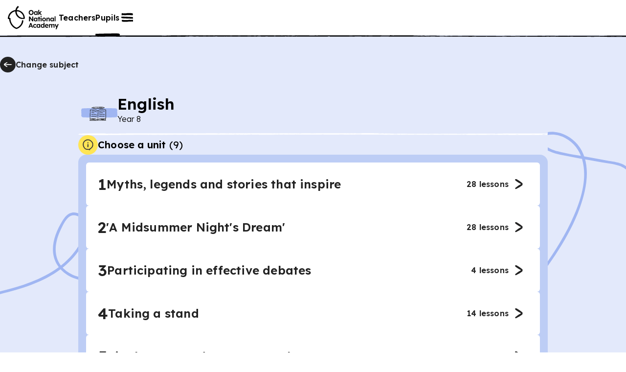

--- FILE ---
content_type: text/html; charset=utf-8
request_url: https://www.thenational.academy/pupils/programmes/english-secondary-year-8/units?redirected=true
body_size: 52049
content:
<!DOCTYPE html><html lang="en-GB"><head><meta charSet="utf-8" data-next-head=""/><meta name="viewport" content="width=device-width" data-next-head=""/><meta property="og:image:alt" content="Oak National Academy" data-next-head=""/><meta property="og:image:width" content="1200" data-next-head=""/><meta property="og:image:height" content="630" data-next-head=""/><meta property="og:locale" content="en_GB" data-next-head=""/><title data-next-head="">English, secondary, Year 8 - Unit listing | Oak National Academy</title><meta name="robots" content="noindex,follow" data-next-head=""/><meta name="description" content="Unit listing for English, secondary, Year 8" data-next-head=""/><meta name="twitter:card" content="summary_large_image" data-next-head=""/><meta name="twitter:site" content="@oaknational" data-next-head=""/><meta name="twitter:creator" content="@oaknational" data-next-head=""/><meta property="og:title" content="English, secondary, Year 8 - Unit listing | Oak National Academy" data-next-head=""/><meta property="og:description" content="Unit listing for English, secondary, Year 8" data-next-head=""/><meta property="og:url" content="https://www.thenational.academy/pupils/programmes/english-secondary-year-8/units" data-next-head=""/><meta property="og:image" content="https://www.thenational.academy/images/sharing/default-social-sharing-2022.png?2026" data-next-head=""/><meta property="og:site_name" content="Oak National Academy" data-next-head=""/><link rel="canonical" href="https://www.thenational.academy/pupils/programmes/english-secondary-year-8/units" data-next-head=""/><link rel="icon" href="/favicon.ico" data-next-head=""/><script type="application/ld+json" data-next-head="">{"@context":"https://schema.org","@type":"Organization","name":"Oak National Academy","url":"https://www.thenational.academy","sameAs":["https://www.facebook.com/oaknationalacademy/","https://twitter.com/OakNational"],"logo":"https://www.thenational.academy/images/oak-national-academy-logo-512.png"}</script><meta name="pingdom-uptime-check" content="d6-7d-b6-4b-74-15-da-2e-2c-3c-00-34-3b-5f-f5-44-03-0f-fc-9f-c9-ce-16-7c-97-42-16-ab-1a-2e-82-5d"/><link rel="icon" type="image/x-icon" href="/images/favicons/favicon.ico"/><link rel="icon" type="image/png" sizes="16x16" href="/images/favicons/favicon-16x16.png"/><link rel="icon" type="image/png" sizes="32x32" href="/images/favicons/favicon-32x32.png"/><link rel="icon" type="image/png" sizes="48x48" href="/images/favicons/favicon-48x48.png"/><link rel="manifest" href="/images/favicons/manifest.webmanifest" crossorigin="use-credentials"/><meta name="mobile-web-app-capable" content="yes"/><meta name="theme-color" content="#BEF2BD"/><meta name="application-name" content="Oak National Academy"/><link rel="apple-touch-icon" sizes="57x57" href="/images/favicons/apple-touch-icon-57x57.png"/><link rel="apple-touch-icon" sizes="60x60" href="/images/favicons/apple-touch-icon-60x60.png"/><link rel="apple-touch-icon" sizes="72x72" href="/images/favicons/apple-touch-icon-72x72.png"/><link rel="apple-touch-icon" sizes="76x76" href="/images/favicons/apple-touch-icon-76x76.png"/><link rel="apple-touch-icon" sizes="114x114" href="/images/favicons/apple-touch-icon-114x114.png"/><link rel="apple-touch-icon" sizes="120x120" href="/images/favicons/apple-touch-icon-120x120.png"/><link rel="apple-touch-icon" sizes="144x144" href="/images/favicons/apple-touch-icon-144x144.png"/><link rel="apple-touch-icon" sizes="152x152" href="/images/favicons/apple-touch-icon-152x152.png"/><link rel="apple-touch-icon" sizes="167x167" href="/images/favicons/apple-touch-icon-167x167.png"/><link rel="apple-touch-icon" sizes="180x180" href="/images/favicons/apple-touch-icon-180x180.png"/><link rel="apple-touch-icon" sizes="1024x1024" href="/images/favicons/apple-touch-icon-1024x1024.png"/><meta name="apple-mobile-web-app-capable" content="yes"/><meta name="apple-mobile-web-app-status-bar-style" content="black-translucent"/><meta name="apple-mobile-web-app-title" content="Oak"/><link rel="apple-touch-startup-image" media="(device-width: 320px) and (device-height: 568px) and (-webkit-device-pixel-ratio: 2) and (orientation: portrait)" href="/images/favicons/apple-touch-startup-image-640x1136.png"/><link rel="apple-touch-startup-image" media="(device-width: 320px) and (device-height: 568px) and (-webkit-device-pixel-ratio: 2) and (orientation: landscape)" href="/images/favicons/apple-touch-startup-image-1136x640.png"/><link rel="apple-touch-startup-image" media="(device-width: 375px) and (device-height: 667px) and (-webkit-device-pixel-ratio: 2) and (orientation: portrait)" href="/images/favicons/apple-touch-startup-image-750x1334.png"/><link rel="apple-touch-startup-image" media="(device-width: 375px) and (device-height: 667px) and (-webkit-device-pixel-ratio: 2) and (orientation: landscape)" href="/images/favicons/apple-touch-startup-image-1334x750.png"/><link rel="apple-touch-startup-image" media="(device-width: 375px) and (device-height: 812px) and (-webkit-device-pixel-ratio: 3) and (orientation: portrait)" href="/images/favicons/apple-touch-startup-image-1125x2436.png"/><link rel="apple-touch-startup-image" media="(device-width: 375px) and (device-height: 812px) and (-webkit-device-pixel-ratio: 3) and (orientation: landscape)" href="/images/favicons/apple-touch-startup-image-2436x1125.png"/><link rel="apple-touch-startup-image" media="(device-width: 390px) and (device-height: 844px) and (-webkit-device-pixel-ratio: 3) and (orientation: portrait)" href="/images/favicons/apple-touch-startup-image-1170x2532.png"/><link rel="apple-touch-startup-image" media="(device-width: 390px) and (device-height: 844px) and (-webkit-device-pixel-ratio: 3) and (orientation: landscape)" href="/images/favicons/apple-touch-startup-image-2532x1170.png"/><link rel="apple-touch-startup-image" media="(device-width: 393px) and (device-height: 852px) and (-webkit-device-pixel-ratio: 3) and (orientation: portrait)" href="/images/favicons/apple-touch-startup-image-1179x2556.png"/><link rel="apple-touch-startup-image" media="(device-width: 393px) and (device-height: 852px) and (-webkit-device-pixel-ratio: 3) and (orientation: landscape)" href="/images/favicons/apple-touch-startup-image-2556x1179.png"/><link rel="apple-touch-startup-image" media="(device-width: 414px) and (device-height: 896px) and (-webkit-device-pixel-ratio: 2) and (orientation: portrait)" href="/images/favicons/apple-touch-startup-image-828x1792.png"/><link rel="apple-touch-startup-image" media="(device-width: 414px) and (device-height: 896px) and (-webkit-device-pixel-ratio: 2) and (orientation: landscape)" href="/images/favicons/apple-touch-startup-image-1792x828.png"/><link rel="apple-touch-startup-image" media="(device-width: 414px) and (device-height: 896px) and (-webkit-device-pixel-ratio: 3) and (orientation: portrait)" href="/images/favicons/apple-touch-startup-image-1242x2688.png"/><link rel="apple-touch-startup-image" media="(device-width: 414px) and (device-height: 896px) and (-webkit-device-pixel-ratio: 3) and (orientation: landscape)" href="/images/favicons/apple-touch-startup-image-2688x1242.png"/><link rel="apple-touch-startup-image" media="(device-width: 414px) and (device-height: 736px) and (-webkit-device-pixel-ratio: 3) and (orientation: portrait)" href="/images/favicons/apple-touch-startup-image-1242x2208.png"/><link rel="apple-touch-startup-image" media="(device-width: 414px) and (device-height: 736px) and (-webkit-device-pixel-ratio: 3) and (orientation: landscape)" href="/images/favicons/apple-touch-startup-image-2208x1242.png"/><link rel="apple-touch-startup-image" media="(device-width: 428px) and (device-height: 926px) and (-webkit-device-pixel-ratio: 3) and (orientation: portrait)" href="/images/favicons/apple-touch-startup-image-1284x2778.png"/><link rel="apple-touch-startup-image" media="(device-width: 428px) and (device-height: 926px) and (-webkit-device-pixel-ratio: 3) and (orientation: landscape)" href="/images/favicons/apple-touch-startup-image-2778x1284.png"/><link rel="apple-touch-startup-image" media="(device-width: 430px) and (device-height: 932px) and (-webkit-device-pixel-ratio: 3) and (orientation: portrait)" href="/images/favicons/apple-touch-startup-image-1290x2796.png"/><link rel="apple-touch-startup-image" media="(device-width: 430px) and (device-height: 932px) and (-webkit-device-pixel-ratio: 3) and (orientation: landscape)" href="/images/favicons/apple-touch-startup-image-2796x1290.png"/><link rel="apple-touch-startup-image" media="(device-width: 744px) and (device-height: 1133px) and (-webkit-device-pixel-ratio: 2) and (orientation: portrait)" href="/images/favicons/apple-touch-startup-image-1488x2266.png"/><link rel="apple-touch-startup-image" media="(device-width: 744px) and (device-height: 1133px) and (-webkit-device-pixel-ratio: 2) and (orientation: landscape)" href="/images/favicons/apple-touch-startup-image-2266x1488.png"/><link rel="apple-touch-startup-image" media="(device-width: 768px) and (device-height: 1024px) and (-webkit-device-pixel-ratio: 2) and (orientation: portrait)" href="/images/favicons/apple-touch-startup-image-1536x2048.png"/><link rel="apple-touch-startup-image" media="(device-width: 768px) and (device-height: 1024px) and (-webkit-device-pixel-ratio: 2) and (orientation: landscape)" href="/images/favicons/apple-touch-startup-image-2048x1536.png"/><link rel="apple-touch-startup-image" media="(device-width: 810px) and (device-height: 1080px) and (-webkit-device-pixel-ratio: 2) and (orientation: portrait)" href="/images/favicons/apple-touch-startup-image-1620x2160.png"/><link rel="apple-touch-startup-image" media="(device-width: 810px) and (device-height: 1080px) and (-webkit-device-pixel-ratio: 2) and (orientation: landscape)" href="/images/favicons/apple-touch-startup-image-2160x1620.png"/><link rel="apple-touch-startup-image" media="(device-width: 820px) and (device-height: 1080px) and (-webkit-device-pixel-ratio: 2) and (orientation: portrait)" href="/images/favicons/apple-touch-startup-image-1640x2160.png"/><link rel="apple-touch-startup-image" media="(device-width: 820px) and (device-height: 1080px) and (-webkit-device-pixel-ratio: 2) and (orientation: landscape)" href="/images/favicons/apple-touch-startup-image-2160x1640.png"/><link rel="apple-touch-startup-image" media="(device-width: 834px) and (device-height: 1194px) and (-webkit-device-pixel-ratio: 2) and (orientation: portrait)" href="/images/favicons/apple-touch-startup-image-1668x2388.png"/><link rel="apple-touch-startup-image" media="(device-width: 834px) and (device-height: 1194px) and (-webkit-device-pixel-ratio: 2) and (orientation: landscape)" href="/images/favicons/apple-touch-startup-image-2388x1668.png"/><link rel="apple-touch-startup-image" media="(device-width: 834px) and (device-height: 1112px) and (-webkit-device-pixel-ratio: 2) and (orientation: portrait)" href="/images/favicons/apple-touch-startup-image-1668x2224.png"/><link rel="apple-touch-startup-image" media="(device-width: 834px) and (device-height: 1112px) and (-webkit-device-pixel-ratio: 2) and (orientation: landscape)" href="/images/favicons/apple-touch-startup-image-2224x1668.png"/><link rel="apple-touch-startup-image" media="(device-width: 1024px) and (device-height: 1366px) and (-webkit-device-pixel-ratio: 2) and (orientation: portrait)" href="/images/favicons/apple-touch-startup-image-2048x2732.png"/><link rel="apple-touch-startup-image" media="(device-width: 1024px) and (device-height: 1366px) and (-webkit-device-pixel-ratio: 2) and (orientation: landscape)" href="/images/favicons/apple-touch-startup-image-2732x2048.png"/><meta name="msapplication-TileColor" content="#BEF2BD"/><meta name="msapplication-TileImage" content="/images/favicons/mstile-144x144.png"/><meta name="msapplication-config" content="/images/favicons/browserconfig.xml"/><link rel="yandex-tableau-widget" href="/images/favicons/yandex-browser-manifest.json"/><meta name="release-stage" content="production"/><meta name="revised" content="Tue, 20 Jan 2026 08:18:23 GMT"/><meta name="version" content="0.0.0"/><link rel="preload" href="/_next/static/media/793968fa3513f5d6-s.p.woff2" as="font" type="font/woff2" crossorigin="anonymous" data-next-font="size-adjust"/><link rel="preload" href="/_next/static/css/3973a0d4d3121629.css?dpl=dpl_4aCRs5ksxAep8tv8K28Tartj9Lc5" as="style"/><link rel="stylesheet" href="/_next/static/css/3973a0d4d3121629.css?dpl=dpl_4aCRs5ksxAep8tv8K28Tartj9Lc5" data-n-g=""/><noscript data-n-css=""></noscript><script defer="" nomodule="" src="/_next/static/chunks/polyfills-42372ed130431b0a.js?dpl=dpl_4aCRs5ksxAep8tv8K28Tartj9Lc5"></script><script src="https://clerk.thenational.academy/npm/@clerk/clerk-js@5/dist/clerk.browser.js" data-clerk-js-script="true" async="" data-clerk-publishable-key="pk_live_Y2xlcmsudGhlbmF0aW9uYWwuYWNhZGVteSQ" data-nscript="beforeInteractive"></script><script src="/_next/static/chunks/webpack-5eb9341f0a373196.js?dpl=dpl_4aCRs5ksxAep8tv8K28Tartj9Lc5" defer=""></script><script src="/_next/static/chunks/framework-6c17f08e07d1abc4.js?dpl=dpl_4aCRs5ksxAep8tv8K28Tartj9Lc5" defer=""></script><script src="/_next/static/chunks/main-5612f429bbbe8e1c.js?dpl=dpl_4aCRs5ksxAep8tv8K28Tartj9Lc5" defer=""></script><script src="/_next/static/chunks/pages/_app-8162a9fad07a542f.js?dpl=dpl_4aCRs5ksxAep8tv8K28Tartj9Lc5" defer=""></script><script src="/_next/static/chunks/9886-46eb670d51976ff6.js?dpl=dpl_4aCRs5ksxAep8tv8K28Tartj9Lc5" defer=""></script><script src="/_next/static/chunks/3810-3b68546996ee172f.js?dpl=dpl_4aCRs5ksxAep8tv8K28Tartj9Lc5" defer=""></script><script src="/_next/static/chunks/8390-39a4d35ca98fa386.js?dpl=dpl_4aCRs5ksxAep8tv8K28Tartj9Lc5" defer=""></script><script src="/_next/static/chunks/524-a99d9063baa0ef27.js?dpl=dpl_4aCRs5ksxAep8tv8K28Tartj9Lc5" defer=""></script><script src="/_next/static/chunks/3221-87a09519a3285c31.js?dpl=dpl_4aCRs5ksxAep8tv8K28Tartj9Lc5" defer=""></script><script src="/_next/static/chunks/7841-9a7ad577400b12bb.js?dpl=dpl_4aCRs5ksxAep8tv8K28Tartj9Lc5" defer=""></script><script src="/_next/static/chunks/pages/pupils/programmes/%5BprogrammeSlug%5D/units-b4b657999921ec44.js?dpl=dpl_4aCRs5ksxAep8tv8K28Tartj9Lc5" defer=""></script><script src="/_next/static/tUMnjkJvplqfBp1Dd7pWt/_buildManifest.js?dpl=dpl_4aCRs5ksxAep8tv8K28Tartj9Lc5" defer=""></script><script src="/_next/static/tUMnjkJvplqfBp1Dd7pWt/_ssgManifest.js?dpl=dpl_4aCRs5ksxAep8tv8K28Tartj9Lc5" defer=""></script><style id="__jsx-1698735952">html{font-family:'Lexend', 'Lexend Fallback'}</style><style data-styled="" data-styled-version="5.3.11">*,*::before,*::after{box-sizing:border-box;}/*!sc*/
body,h1,h2,h3,h4,h5,p,figure,blockquote,dl,dd{margin:0;}/*!sc*/
ul[role="list"],ol[role="list"]{list-style:none;padding-left:0;margin-top:0;margin-bottom:0;}/*!sc*/
html,html:focus-within{-webkit-scroll-behavior:smooth;-moz-scroll-behavior:smooth;-ms-scroll-behavior:smooth;scroll-behavior:smooth;}/*!sc*/
body{min-height:100vh;text-rendering:optimizespeed;line-height:1.5;}/*!sc*/
a:not([class]){-webkit-text-decoration-skip-ink:auto;text-decoration-skip-ink:auto;}/*!sc*/
img,picture{max-width:100%;display:block;}/*!sc*/
input,button,textarea,select{font:inherit;}/*!sc*/
cite{font-style:inherit;}/*!sc*/
@media (prefers-reduced-motion:reduce){html:focus-within{-webkit-scroll-behavior:auto;-moz-scroll-behavior:auto;-ms-scroll-behavior:auto;scroll-behavior:auto;}*,*::before,*::after{-webkit-animation-duration:0.01ms !important;animation-duration:0.01ms !important;-webkit-animation-iteration-count:1 !important;animation-iteration-count:1 !important;-webkit-transition-duration:0.01ms !important;transition-duration:0.01ms !important;-webkit-scroll-behavior:auto !important;-moz-scroll-behavior:auto !important;-ms-scroll-behavior:auto !important;scroll-behavior:auto !important;}}/*!sc*/
html,body{padding:0;margin:0;font-weight:300;line-height:1.4;}/*!sc*/
body,#__next{display:-webkit-box;display:-webkit-flex;display:-ms-flexbox;display:flex;-webkit-flex-direction:column;-ms-flex-direction:column;flex-direction:column;-webkit-box-flex:1;-webkit-flex-grow:1;-ms-flex-positive:1;flex-grow:1;}/*!sc*/
a{color:inherit;-webkit-text-decoration:none;text-decoration:none;font-family:inherit;-webkit-tap-highlight-color:transparent;}/*!sc*/
button{margin:0;-webkit-tap-highlight-color:transparent;}/*!sc*/
mjx-container{display:inline-grid !important;margin:0 !important;}/*!sc*/
div[class^="PostHogSurvey"]{z-index:298 !important;}/*!sc*/
div[class^="bb-feedback-button"]{pointer-events:initial;}/*!sc*/
:root{--google-font:'Lexend','Lexend Fallback';}/*!sc*/
body{font-family:var(--google-font),sans-serif;}/*!sc*/
data-styled.g1[id="sc-global-icwbzX1"]{content:"sc-global-icwbzX1,"}/*!sc*/
.fkiqpZ{position:fixed;right:0rem;width:100%;padding-left:0.75rem;padding-right:0.75rem;font-family:--var(google-font),Lexend,sans-serif;z-index:1;}/*!sc*/
@media (min-width:750px){.fkiqpZ{right:1.5rem;}}/*!sc*/
@media (min-width:750px){.fkiqpZ{width:-webkit-max-content;width:-moz-max-content;width:max-content;}}/*!sc*/
@media (min-width:750px){.fkiqpZ{padding-left:0rem;}}/*!sc*/
@media (min-width:750px){.fkiqpZ{padding-right:0rem;}}/*!sc*/
.jFzZdk{font-family:--var(google-font),Lexend,sans-serif;}/*!sc*/
.cRlGqj{position:absolute;top:5.75rem;left:1.5rem;width:4rem;height:5rem;display:block;font-family:--var(google-font),Lexend,sans-serif;z-index:1;}/*!sc*/
.guQRdq{position:relative;width:-webkit-max-content;width:-moz-max-content;width:max-content;height:auto;font-family:--var(google-font),Lexend,sans-serif;}/*!sc*/
.gkpTpF{position:absolute;top:0rem;width:100%;height:100%;border-radius:0.25rem;font-family:--var(google-font),Lexend,sans-serif;}/*!sc*/
.fmqTKV{position:relative;background:#ffffff;font-family:--var(google-font),Lexend,sans-serif;z-index:100;}/*!sc*/
.ewGHwp{display:none;font-family:--var(google-font),Lexend,sans-serif;}/*!sc*/
@media (min-width:750px){.ewGHwp{display:block;}}/*!sc*/
.dPqIiW{width:100%;font-family:--var(google-font),Lexend,sans-serif;font-weight:600;font-size:1rem;line-height:1.25rem;-webkit-letter-spacing:0.0115rem;-moz-letter-spacing:0.0115rem;-ms-letter-spacing:0.0115rem;letter-spacing:0.0115rem;}/*!sc*/
.bqKYTZ{display:block;font-family:--var(google-font),Lexend,sans-serif;}/*!sc*/
@media (min-width:750px){.bqKYTZ{display:none;}}/*!sc*/
.dlAkHP{position:absolute;top:3.5rem;right:0rem;left:0rem;width:100%;height:0.25rem;font-family:--var(google-font),Lexend,sans-serif;z-index:-1;}/*!sc*/
@media (min-width:750px){.dlAkHP{top:4.5rem;}}/*!sc*/
.dlwszU{position:absolute;font-family:--var(google-font),Lexend,sans-serif;z-index:300;}/*!sc*/
.gSYagN{position:fixed;top:0rem;right:0rem;width:40rem;max-width:100%;height:100%;background:#efdbea;font-family:--var(google-font),Lexend,sans-serif;z-index:0;}/*!sc*/
.gvMQdq{position:absolute;width:100%;min-width:100%;height:100%;min-height:100%;display:none;font-family:--var(google-font),Lexend,sans-serif;z-index:-1;}/*!sc*/
@media (min-width:750px){.gvMQdq{display:block;}}/*!sc*/
.cfvwtW{position:absolute;width:100%;min-width:100%;height:100%;min-height:100%;display:block;font-family:--var(google-font),Lexend,sans-serif;z-index:-1;}/*!sc*/
@media (min-width:750px){.cfvwtW{display:none;}}/*!sc*/
.ceaaRE{position:fixed;top:1.25rem;right:1rem;font-family:--var(google-font),Lexend,sans-serif;}/*!sc*/
.jqczOz{margin-bottom:2rem;display:-webkit-box;display:-webkit-flex;display:-ms-flexbox;display:flex;font-family:--var(google-font),Lexend,sans-serif;}/*!sc*/
@media (min-width:750px){.jqczOz{margin-bottom:0rem;}}/*!sc*/
@media (min-width:750px){.jqczOz{display:none;}}/*!sc*/
.hbHLWk{display:-webkit-box;display:-webkit-flex;display:-ms-flexbox;display:flex;font-family:--var(google-font),Lexend,sans-serif;}/*!sc*/
.bZpSIO{position:relative;min-width:0rem;font-family:--var(google-font),Lexend,sans-serif;}/*!sc*/
.cIEPTE{position:relative;margin-left:0.5rem;margin-right:0rem;display:-webkit-inline-box;display:-webkit-inline-flex;display:-ms-inline-flexbox;display:inline-flex;font-family:--var(google-font),Lexend,sans-serif;}/*!sc*/
.gbNLIN{padding-top:3rem;margin-top:auto;font-family:--var(google-font),Lexend,sans-serif;}/*!sc*/
.gHWZKx{margin-bottom:0.25rem;display:none;font-family:--var(google-font),Lexend,sans-serif;}/*!sc*/
@media (min-width:750px){.gHWZKx{display:-webkit-box;display:-webkit-flex;display:-ms-flexbox;display:flex;}}/*!sc*/
.hrqwgn{width:100%;font-family:--var(google-font),Lexend,sans-serif;}/*!sc*/
.ihgAIS{padding-left:0.75rem;padding-right:0.75rem;background:#e3e9fb;font-family:--var(google-font),Lexend,sans-serif;}/*!sc*/
@media (min-width:750px){.ihgAIS{padding-left:1.5rem;}}/*!sc*/
@media (min-width:750px){.ihgAIS{padding-right:1.5rem;}}/*!sc*/
.jYtHtB{width:100%;height:5rem;font-family:--var(google-font),Lexend,sans-serif;}/*!sc*/
@media (min-width:750px){.jYtHtB{width:100%;}}/*!sc*/
@media (min-width:1280px){.jYtHtB{width:80rem;}}/*!sc*/
@media (min-width:750px){.jYtHtB{height:5.75rem;}}/*!sc*/
@media (min-width:1280px){.jYtHtB{height:7.5rem;}}/*!sc*/
.ikOAFH{position:relative;width:-webkit-max-content;width:-moz-max-content;width:max-content;font-family:--var(google-font),Lexend,sans-serif;}/*!sc*/
.eHnffX{position:relative;width:2rem;min-width:2rem;height:2rem;color:#222222;background:#222222;border-radius:6.25rem;font-family:--var(google-font),Lexend,sans-serif;}/*!sc*/
.jgotZX{position:absolute;top:0rem;width:100%;height:100%;border-radius:6.25rem;font-family:--var(google-font),Lexend,sans-serif;}/*!sc*/
.hfHhhE{position:relative;width:1.5rem;min-width:1.5rem;height:1.5rem;min-height:1.5rem;font-family:--var(google-font),Lexend,sans-serif;}/*!sc*/
.kMXbSJ{margin-bottom:2rem;font-family:--var(google-font),Lexend,sans-serif;}/*!sc*/
.dHaila{width:100%;background:#e3e9fb;font-family:--var(google-font),Lexend,sans-serif;}/*!sc*/
@media (min-width:750px){.dHaila{width:40rem;}}/*!sc*/
@media (min-width:1280px){.dHaila{width:60rem;}}/*!sc*/
.kBUKRN{position:relative;width:4rem;height:4rem;padding:1.5rem;font-family:--var(google-font),Lexend,sans-serif;}/*!sc*/
@media (min-width:750px){.kBUKRN{width:5rem;}}/*!sc*/
@media (min-width:1280px){.kBUKRN{width:5rem;}}/*!sc*/
@media (min-width:750px){.kBUKRN{height:5rem;}}/*!sc*/
@media (min-width:1280px){.kBUKRN{height:5rem;}}/*!sc*/
.huIcJB{position:absolute;inset:0rem;font-family:--var(google-font),Lexend,sans-serif;}/*!sc*/
.jfQyoI{position:relative;font-family:--var(google-font),Lexend,sans-serif;}/*!sc*/
.hdtDsc{position:relative;width:3rem;min-width:3rem;height:3rem;min-height:3rem;font-family:--var(google-font),Lexend,sans-serif;}/*!sc*/
@media (min-width:750px){.hdtDsc{width:3.5rem;}}/*!sc*/
@media (min-width:1280px){.hdtDsc{width:3.5rem;}}/*!sc*/
@media (min-width:750px){.hdtDsc{min-width:3.5rem;}}/*!sc*/
@media (min-width:1280px){.hdtDsc{min-width:3.5rem;}}/*!sc*/
@media (min-width:750px){.hdtDsc{height:3.5rem;}}/*!sc*/
@media (min-width:1280px){.hdtDsc{height:3.5rem;}}/*!sc*/
@media (min-width:750px){.hdtDsc{min-height:3.5rem;}}/*!sc*/
@media (min-width:1280px){.hdtDsc{min-height:3.5rem;}}/*!sc*/
.iSqkdV{height:0.25rem;font-family:--var(google-font),Lexend,sans-serif;}/*!sc*/
.RdOTJ{display:none;font-family:--var(google-font),Lexend,sans-serif;}/*!sc*/
.eFagBY{position:relative;width:2.5rem;min-width:2.5rem;height:2.5rem;color:#222222;background:#ffe555;border-radius:6.25rem;font-family:--var(google-font),Lexend,sans-serif;}/*!sc*/
.chrbyk{position:relative;width:2rem;min-width:2rem;height:2rem;min-height:2rem;font-family:--var(google-font),Lexend,sans-serif;}/*!sc*/
.jhhsdK{padding:1rem;background:#bdcdf5;border-radius:1rem;font-family:--var(google-font),Lexend,sans-serif;}/*!sc*/
.idXkcR{padding:1.25rem;color:#222222;background:#ffffff;border:0rem solid;border-color:transparent;border-radius:0.375rem;font-family:--var(google-font),Lexend,sans-serif;}/*!sc*/
@media (min-width:750px){.idXkcR{padding:1.5rem;}}/*!sc*/
.idXkcR:hover{cursor:pointer;}/*!sc*/
.iZcntN{color:#222222;font-family:--var(google-font),Lexend,sans-serif;font-weight:600;font-size:1.5rem;line-height:2rem;-webkit-letter-spacing:0.0115rem;-moz-letter-spacing:0.0115rem;-ms-letter-spacing:0.0115rem;letter-spacing:0.0115rem;-webkit-text-decoration:none;text-decoration:none;}/*!sc*/
@media (min-width:750px){.iZcntN{font-weight:600;}}/*!sc*/
@media (min-width:750px){.iZcntN{font-size:2rem;}}/*!sc*/
@media (min-width:750px){.iZcntN{line-height:2.5rem;}}/*!sc*/
@media (min-width:750px){.iZcntN{-webkit-letter-spacing:0.0115rem;-moz-letter-spacing:0.0115rem;-ms-letter-spacing:0.0115rem;letter-spacing:0.0115rem;}}/*!sc*/
.iNPjXF{color:#222222;font-family:--var(google-font),Lexend,sans-serif;font-weight:600;font-size:1.25rem;line-height:1.5rem;-webkit-letter-spacing:0.0115rem;-moz-letter-spacing:0.0115rem;-ms-letter-spacing:0.0115rem;letter-spacing:0.0115rem;}/*!sc*/
@media (min-width:750px){.iNPjXF{font-weight:600;}}/*!sc*/
@media (min-width:750px){.iNPjXF{font-size:1.5rem;}}/*!sc*/
@media (min-width:750px){.iNPjXF{line-height:2rem;}}/*!sc*/
@media (min-width:750px){.iNPjXF{-webkit-letter-spacing:0.0115rem;-moz-letter-spacing:0.0115rem;-ms-letter-spacing:0.0115rem;letter-spacing:0.0115rem;}}/*!sc*/
.jRYMku{color:#222222;font-family:--var(google-font),Lexend,sans-serif;font-weight:600;font-size:1rem;line-height:1.25rem;-webkit-letter-spacing:0.0115rem;-moz-letter-spacing:0.0115rem;-ms-letter-spacing:0.0115rem;letter-spacing:0.0115rem;}/*!sc*/
.iFwZpb{width:3rem;height:3rem;padding:0.25rem;background:#ffe555;border-radius:6.25rem;font-family:--var(google-font),Lexend,sans-serif;}/*!sc*/
.dsWNYI{position:relative;width:100%;min-width:100%;height:100%;min-height:100%;font-family:--var(google-font),Lexend,sans-serif;}/*!sc*/
.fayQrC{padding-top:1.5rem;font-family:--var(google-font),Lexend,sans-serif;}/*!sc*/
.CkTvo{width:100%;padding:1.5rem;background:#ffece0;border:0.063rem solid;border-color:#ffc8a6;border-radius:0.375rem;border-style:solid;display:-webkit-box;display:-webkit-flex;display:-ms-flexbox;display:flex;font-family:--var(google-font),Lexend,sans-serif;}/*!sc*/
.hsIBPf{position:relative;width:100%;font-family:--var(google-font),Lexend,sans-serif;}/*!sc*/
.cHLTbw{position:relative;width:2.5rem;min-width:2.5rem;height:2.5rem;min-height:2.5rem;font-family:--var(google-font),Lexend,sans-serif;}/*!sc*/
.hLQvEb{font-family:--var(google-font),Lexend,sans-serif;font-weight:300;font-size:1rem;line-height:1.5rem;-webkit-letter-spacing:-0.005rem;-moz-letter-spacing:-0.005rem;-ms-letter-spacing:-0.005rem;letter-spacing:-0.005rem;}/*!sc*/
.euCtfZ{margin-top:2rem;font-family:--var(google-font),Lexend,sans-serif;}/*!sc*/
.eNgSpX{position:relative;overflow:hidden;width:100%;background:#ffffff;font-family:--var(google-font),Lexend,sans-serif;overflow:hidden;z-index:0;}/*!sc*/
.YwLDt{position:relative;height:0.25rem;font-family:--var(google-font),Lexend,sans-serif;}/*!sc*/
.hIPZTg{width:100%;max-width:30rem;padding-left:1rem;padding-right:1rem;padding-top:1rem;margin:auto;margin-left:auto;margin-right:auto;font-family:--var(google-font),Lexend,sans-serif;}/*!sc*/
@media (min-width:750px){.hIPZTg{max-width:80rem;}}/*!sc*/
@media (min-width:750px){.hIPZTg{padding-top:5rem;}}/*!sc*/
.bvtGKM{margin-top:2rem;font-family:--var(google-font),Lexend,sans-serif;}/*!sc*/
@media (min-width:750px){.bvtGKM{margin-top:0rem;}}/*!sc*/
.jkSTXY{color:#222222;font-family:--var(google-font),Lexend,sans-serif;font-weight:300;font-size:1rem;line-height:1.5rem;-webkit-letter-spacing:-0.005rem;-moz-letter-spacing:-0.005rem;-ms-letter-spacing:-0.005rem;letter-spacing:-0.005rem;}/*!sc*/
.jCBIoC{display:-webkit-inline-box;display:-webkit-inline-flex;display:-ms-inline-flexbox;display:inline-flex;font-family:--var(google-font),Lexend,sans-serif;}/*!sc*/
.jCBIoC:hover{cursor:pointer;}/*!sc*/
.fmEhgo{margin-top:0rem;font-family:--var(google-font),Lexend,sans-serif;}/*!sc*/
@media (min-width:750px){.fmEhgo{margin-top:2rem;}}/*!sc*/
.comKGW{position:relative;width:1.5rem;min-width:1.5rem;height:1.5rem;min-height:1.5rem;margin-left:0.25rem;font-family:--var(google-font),Lexend,sans-serif;}/*!sc*/
.jLhTpn{display:-webkit-box;display:-webkit-flex;display:-ms-flexbox;display:flex;font-family:--var(google-font),Lexend,sans-serif;}/*!sc*/
@media (min-width:750px){.jLhTpn{display:none;}}/*!sc*/
.bLdmNP{width:100%;padding-top:0.75rem;margin-top:2rem;margin-bottom:3.5rem;font-family:--var(google-font),Lexend,sans-serif;}/*!sc*/
@media (min-width:750px){.bLdmNP{padding-top:0rem;}}/*!sc*/
.lafRlD{display:none;font-family:--var(google-font),Lexend,sans-serif;}/*!sc*/
@media (min-width:750px){.lafRlD{display:-webkit-box;display:-webkit-flex;display:-ms-flexbox;display:flex;}}/*!sc*/
.bWErhI{position:absolute;top:0rem;right:0rem;bottom:0rem;left:0rem;width:100%;min-width:100%;height:100%;min-height:100%;display:none;-webkit-transform:none;-ms-transform:none;transform:none;font-family:--var(google-font),Lexend,sans-serif;z-index:-1;}/*!sc*/
@media (min-width:750px){.bWErhI{display:block;}}/*!sc*/
@media (min-width:750px){.bWErhI{-webkit-transform:translate(25%,25%) scale(0.7) rotate(-10deg);-ms-transform:translate(25%,25%) scale(0.7) rotate(-10deg);transform:translate(25%,25%) scale(0.7) rotate(-10deg);}}/*!sc*/
@media (min-width:1280px){.bWErhI{-webkit-transform:translate(25%,15%) rotate(-10deg);-ms-transform:translate(25%,15%) rotate(-10deg);transform:translate(25%,15%) rotate(-10deg);}}/*!sc*/
.juwzmK{position:absolute;top:0rem;right:0rem;bottom:0rem;left:0rem;width:100%;min-width:100%;height:100%;min-height:100%;display:block;-webkit-transform:translate(0%,32%);-ms-transform:translate(0%,32%);transform:translate(0%,32%);font-family:--var(google-font),Lexend,sans-serif;z-index:-1;}/*!sc*/
@media (min-width:750px){.juwzmK{display:none;}}/*!sc*/
data-styled.g5[id="sc-fqkvVR"]{content:"fkiqpZ,jFzZdk,cRlGqj,guQRdq,gkpTpF,fmqTKV,ewGHwp,dPqIiW,bqKYTZ,dlAkHP,dlwszU,gSYagN,gvMQdq,cfvwtW,ceaaRE,jqczOz,hbHLWk,bZpSIO,cIEPTE,gbNLIN,gHWZKx,hrqwgn,ihgAIS,jYtHtB,ikOAFH,eHnffX,jgotZX,hfHhhE,kMXbSJ,dHaila,kBUKRN,huIcJB,jfQyoI,hdtDsc,iSqkdV,RdOTJ,eFagBY,chrbyk,jhhsdK,idXkcR,iZcntN,iNPjXF,jRYMku,iFwZpb,dsWNYI,fayQrC,CkTvo,hsIBPf,cHLTbw,hLQvEb,euCtfZ,eNgSpX,YwLDt,hIPZTg,bvtGKM,jkSTXY,jCBIoC,fmEhgo,comKGW,jLhTpn,bLdmNP,lafRlD,bWErhI,juwzmK,"}/*!sc*/
.cVFkDZ{-webkit-filter:brightness(0) saturate(100%) invert(91%) sepia(5%) saturate(2279%) hue-rotate(278deg) brightness(89%) contrast(94%);filter:brightness(0) saturate(100%) invert(91%) sepia(5%) saturate(2279%) hue-rotate(278deg) brightness(89%) contrast(94%);object-fit:fill;}/*!sc*/
.kMITMx{-webkit-filter:invert(98%) sepia(98%) saturate(0%) hue-rotate(328deg) brightness(102%) contrast(102%);filter:invert(98%) sepia(98%) saturate(0%) hue-rotate(328deg) brightness(102%) contrast(102%);object-fit:contain;}/*!sc*/
.gfnqt{-webkit-filter:invert(10%) sepia(1%) saturate(236%) hue-rotate(314deg) brightness(95%) contrast(91%);filter:invert(10%) sepia(1%) saturate(236%) hue-rotate(314deg) brightness(95%) contrast(91%);object-fit:contain;}/*!sc*/
.fqSwRI{object-fit:contain;}/*!sc*/
.jccDpd{-webkit-filter:brightness(0) saturate(100%) invert(57%) sepia(99%) saturate(395%) hue-rotate(330deg) brightness(102%) contrast(101%);filter:brightness(0) saturate(100%) invert(57%) sepia(99%) saturate(395%) hue-rotate(330deg) brightness(102%) contrast(101%);object-fit:contain;}/*!sc*/
.jukiWu{-webkit-filter:brightness(0) saturate(100%) invert(85%) sepia(7%) saturate(1206%) hue-rotate(70deg) brightness(110%) contrast(90%);filter:brightness(0) saturate(100%) invert(85%) sepia(7%) saturate(1206%) hue-rotate(70deg) brightness(110%) contrast(90%);object-fit:fill;}/*!sc*/
.oOIog{-webkit-filter:brightness(0) saturate(100%) invert(95%) sepia(3%) saturate(1596%) hue-rotate(279deg) brightness(95%) contrast(87%);filter:brightness(0) saturate(100%) invert(95%) sepia(3%) saturate(1596%) hue-rotate(279deg) brightness(95%) contrast(87%);object-fit:fill;}/*!sc*/
data-styled.g6[id="sc-dcJsrY"]{content:"cVFkDZ,kMITMx,gfnqt,fqSwRI,jccDpd,jukiWu,oOIog,"}/*!sc*/
.YFlTx{display:-webkit-box;display:-webkit-flex;display:-ms-flexbox;display:flex;-webkit-flex-direction:column;-ms-flex-direction:column;flex-direction:column;-webkit-align-items:center;-webkit-box-align:center;-ms-flex-align:center;align-items:center;gap:0.75rem;}/*!sc*/
@media (min-width:750px){.YFlTx{-webkit-align-items:flex-end;-webkit-box-align:flex-end;-ms-flex-align:flex-end;align-items:flex-end;}}/*!sc*/
.ePPPmH{display:-webkit-box;display:-webkit-flex;display:-ms-flexbox;display:flex;-webkit-flex-direction:column;-ms-flex-direction:column;flex-direction:column;-webkit-box-flex:1;-webkit-flex-grow:1;-ms-flex-positive:1;flex-grow:1;}/*!sc*/
.WlUFe{display:-webkit-box;display:-webkit-flex;display:-ms-flexbox;display:flex;-webkit-flex-direction:row;-ms-flex-direction:row;flex-direction:row;-webkit-align-items:center;-webkit-box-align:center;-ms-flex-align:center;align-items:center;-webkit-box-pack:center;-webkit-justify-content:center;-ms-flex-pack:center;justify-content:center;gap:0.5rem;}/*!sc*/
.eFJnXg{display:-webkit-box;display:-webkit-flex;display:-ms-flexbox;display:flex;-webkit-align-items:center;-webkit-box-align:center;-ms-flex-align:center;align-items:center;-webkit-box-pack:justify;-webkit-justify-content:space-between;-ms-flex-pack:justify;justify-content:space-between;}/*!sc*/
.exRLco{display:-webkit-box;display:-webkit-flex;display:-ms-flexbox;display:flex;-webkit-align-items:center;-webkit-box-align:center;-ms-flex-align:center;align-items:center;-webkit-box-flex:1;-webkit-flex-grow:1;-ms-flex-positive:1;flex-grow:1;gap:0rem;}/*!sc*/
@media (min-width:750px){.exRLco{gap:1rem;}}/*!sc*/
.kziIox{display:none;-webkit-align-items:center;-webkit-box-align:center;-ms-flex-align:center;align-items:center;-webkit-box-pack:center;-webkit-justify-content:center;-ms-flex-pack:center;justify-content:center;}/*!sc*/
@media (min-width:750px){.kziIox{display:block;}}/*!sc*/
.cNelRO{display:-webkit-box;display:-webkit-flex;display:-ms-flexbox;display:flex;-webkit-align-items:center;-webkit-box-align:center;-ms-flex-align:center;align-items:center;-webkit-box-pack:justify;-webkit-justify-content:space-between;-ms-flex-pack:justify;justify-content:space-between;gap:0rem;}/*!sc*/
@media (min-width:750px){.cNelRO{-webkit-box-pack:end;-webkit-justify-content:end;-ms-flex-pack:end;justify-content:end;}}/*!sc*/
@media (min-width:750px){.cNelRO{gap:1.5rem;}}/*!sc*/
.hgVYTs{display:-webkit-box;display:-webkit-flex;display:-ms-flexbox;display:flex;-webkit-align-items:center;-webkit-box-align:center;-ms-flex-align:center;align-items:center;gap:0.25rem;}/*!sc*/
.PxqwU{display:-webkit-box;display:-webkit-flex;display:-ms-flexbox;display:flex;-webkit-flex-direction:column;-ms-flex-direction:column;flex-direction:column;}/*!sc*/
.jwnVrP{display:-webkit-box;display:-webkit-flex;display:-ms-flexbox;display:flex;-webkit-box-pack:left;-webkit-justify-content:left;-ms-flex-pack:left;justify-content:left;}/*!sc*/
@media (min-width:750px){.jwnVrP{display:none;}}/*!sc*/
.iqjacX{display:-webkit-box;display:-webkit-flex;display:-ms-flexbox;display:flex;-webkit-flex-direction:column;-ms-flex-direction:column;flex-direction:column;gap:2rem;}/*!sc*/
.kUIaoF{display:-webkit-box;display:-webkit-flex;display:-ms-flexbox;display:flex;-webkit-flex-direction:column;-ms-flex-direction:column;flex-direction:column;gap:0.75rem;}/*!sc*/
.ccXqYQ{display:-webkit-box;display:-webkit-flex;display:-ms-flexbox;display:flex;-webkit-flex-direction:column;-ms-flex-direction:column;flex-direction:column;gap:0.25rem;}/*!sc*/
.LFkiK{display:-webkit-box;display:-webkit-flex;display:-ms-flexbox;display:flex;-webkit-align-items:center;-webkit-box-align:center;-ms-flex-align:center;align-items:center;gap:0.5rem;}/*!sc*/
.ftcUJQ{display:-webkit-inline-box;display:-webkit-inline-flex;display:-ms-inline-flexbox;display:inline-flex;-webkit-align-items:center;-webkit-box-align:center;-ms-flex-align:center;align-items:center;}/*!sc*/
.hZOJXW{display:-webkit-box;display:-webkit-flex;display:-ms-flexbox;display:flex;-webkit-align-items:flex-end;-webkit-box-align:flex-end;-ms-flex-align:flex-end;align-items:flex-end;-webkit-box-pack:justify;-webkit-justify-content:space-between;-ms-flex-pack:justify;justify-content:space-between;}/*!sc*/
.iBWJKI{display:-webkit-box;display:-webkit-flex;display:-ms-flexbox;display:flex;-webkit-align-items:center;-webkit-box-align:center;-ms-flex-align:center;align-items:center;-webkit-box-pack:center;-webkit-justify-content:center;-ms-flex-pack:center;justify-content:center;}/*!sc*/
.dAmxfj{display:none;}/*!sc*/
@media (min-width:750px){.dAmxfj{display:-webkit-box;display:-webkit-flex;display:-ms-flexbox;display:flex;}}/*!sc*/
.dKCGDg{display:-webkit-box;display:-webkit-flex;display:-ms-flexbox;display:flex;-webkit-flex-direction:column;-ms-flex-direction:column;flex-direction:column;-webkit-align-items:center;-webkit-box-align:center;-ms-flex-align:center;align-items:center;}/*!sc*/
.cglJDo{display:-webkit-box;display:-webkit-flex;display:-ms-flexbox;display:flex;-webkit-align-items:center;-webkit-box-align:center;-ms-flex-align:center;align-items:center;}/*!sc*/
.ksTVzQ{display:-webkit-box;display:-webkit-flex;display:-ms-flexbox;display:flex;}/*!sc*/
.dPejuh{display:-webkit-box;display:-webkit-flex;display:-ms-flexbox;display:flex;-webkit-flex-direction:row;-ms-flex-direction:row;flex-direction:row;-webkit-align-items:center;-webkit-box-align:center;-ms-flex-align:center;align-items:center;-webkit-box-pack:center;-webkit-justify-content:center;-ms-flex-pack:center;justify-content:center;gap:0.75rem;}/*!sc*/
.cRaqXn{display:-webkit-box;display:-webkit-flex;display:-ms-flexbox;display:flex;-webkit-flex-direction:column;-ms-flex-direction:column;flex-direction:column;gap:1.5rem;}/*!sc*/
.jRKiEf{display:-webkit-box;display:-webkit-flex;display:-ms-flexbox;display:flex;-webkit-flex-direction:row;-ms-flex-direction:row;flex-direction:row;gap:1.5rem;}/*!sc*/
.iclfzO{display:-webkit-box;display:-webkit-flex;display:-ms-flexbox;display:flex;-webkit-flex-direction:column;-ms-flex-direction:column;flex-direction:column;-webkit-align-items:center;-webkit-box-align:center;-ms-flex-align:center;align-items:center;-webkit-box-pack:center;-webkit-justify-content:center;-ms-flex-pack:center;justify-content:center;-webkit-box-flex:0;-webkit-flex-grow:0;-ms-flex-positive:0;flex-grow:0;}/*!sc*/
.bsTlTM{display:-webkit-box;display:-webkit-flex;display:-ms-flexbox;display:flex;-webkit-flex-direction:column;-ms-flex-direction:column;flex-direction:column;gap:1rem;}/*!sc*/
.dlOvgW{display:-webkit-box;display:-webkit-flex;display:-ms-flexbox;display:flex;-webkit-align-items:center;-webkit-box-align:center;-ms-flex-align:center;align-items:center;-webkit-box-pack:start;-webkit-justify-content:start;-ms-flex-pack:start;justify-content:start;gap:0.75rem;}/*!sc*/
.hIyvml{display:-webkit-box;display:-webkit-flex;display:-ms-flexbox;display:flex;-webkit-flex-direction:row;-ms-flex-direction:row;flex-direction:row;-webkit-align-items:center;-webkit-box-align:center;-ms-flex-align:center;align-items:center;-webkit-box-pack:center;-webkit-justify-content:center;-ms-flex-pack:center;justify-content:center;gap:0rem;}/*!sc*/
.eSoPrP{display:-webkit-box;display:-webkit-flex;display:-ms-flexbox;display:flex;-webkit-flex-direction:column;-ms-flex-direction:column;flex-direction:column;-webkit-flex-wrap:wrap;-ms-flex-wrap:wrap;flex-wrap:wrap;-webkit-align-items:flex-start;-webkit-box-align:flex-start;-ms-flex-align:flex-start;align-items:flex-start;-webkit-box-pack:start;-webkit-justify-content:start;-ms-flex-pack:start;justify-content:start;gap:1.5rem;}/*!sc*/
@media (min-width:750px){.eSoPrP{-webkit-flex-direction:row;-ms-flex-direction:row;flex-direction:row;}}/*!sc*/
@media (min-width:750px){.eSoPrP{-webkit-align-items:center;-webkit-box-align:center;-ms-flex-align:center;align-items:center;}}/*!sc*/
@media (min-width:750px){.eSoPrP{-webkit-box-pack:justify;-webkit-justify-content:space-between;-ms-flex-pack:justify;justify-content:space-between;}}/*!sc*/
@media (min-width:750px){.eSoPrP{-webkit-box-flex:1;-webkit-flex-grow:1;-ms-flex-positive:1;flex-grow:1;}}/*!sc*/
.fjcvya{display:-webkit-box;display:-webkit-flex;display:-ms-flexbox;display:flex;-webkit-flex-wrap:wrap;-ms-flex-wrap:wrap;flex-wrap:wrap;-webkit-align-items:center;-webkit-box-align:center;-ms-flex-align:center;align-items:center;-webkit-box-pack:justify;-webkit-justify-content:space-between;-ms-flex-pack:justify;justify-content:space-between;gap:1rem;}/*!sc*/
@media (min-width:750px){.fjcvya{gap:2rem;}}/*!sc*/
.icZgHj{display:-webkit-box;display:-webkit-flex;display:-ms-flexbox;display:flex;-webkit-align-items:center;-webkit-box-align:center;-ms-flex-align:center;align-items:center;gap:2rem;}/*!sc*/
.vJgEC{display:-webkit-box;display:-webkit-flex;display:-ms-flexbox;display:flex;-webkit-align-items:center;-webkit-box-align:center;-ms-flex-align:center;align-items:center;-webkit-box-pack:end;-webkit-justify-content:flex-end;-ms-flex-pack:end;justify-content:flex-end;-webkit-box-flex:1;-webkit-flex-grow:1;-ms-flex-positive:1;flex-grow:1;-webkit-flex-basis:auto;-ms-flex-preferred-size:auto;flex-basis:auto;gap:0.75rem;}/*!sc*/
.bqIHWX{display:-webkit-box;display:-webkit-flex;display:-ms-flexbox;display:flex;-webkit-flex-direction:column;-ms-flex-direction:column;flex-direction:column;-webkit-align-items:start;-webkit-box-align:start;-ms-flex-align:start;align-items:start;}/*!sc*/
.eYkDPu{display:-webkit-box;display:-webkit-flex;display:-ms-flexbox;display:flex;-webkit-flex-direction:column;-ms-flex-direction:column;flex-direction:column;-webkit-align-items:start;-webkit-box-align:start;-ms-flex-align:start;align-items:start;-webkit-box-pack:justify;-webkit-justify-content:space-between;-ms-flex-pack:justify;justify-content:space-between;gap:0.75rem;}/*!sc*/
.pzFcl{display:-webkit-box;display:-webkit-flex;display:-ms-flexbox;display:flex;-webkit-flex-direction:column;-ms-flex-direction:column;flex-direction:column;-webkit-align-items:start;-webkit-box-align:start;-ms-flex-align:start;align-items:start;-webkit-box-pack:center;-webkit-justify-content:center;-ms-flex-pack:center;justify-content:center;-webkit-order:1;-ms-flex-order:1;order:1;gap:1rem;}/*!sc*/
.fGCbkj{display:-webkit-box;display:-webkit-flex;display:-ms-flexbox;display:flex;-webkit-flex-direction:column;-ms-flex-direction:column;flex-direction:column;-webkit-box-pack:center;-webkit-justify-content:center;-ms-flex-pack:center;justify-content:center;-webkit-box-flex:1;-webkit-flex-grow:1;-ms-flex-positive:1;flex-grow:1;}/*!sc*/
.duTQYI{display:-webkit-inline-box;display:-webkit-inline-flex;display:-ms-inline-flexbox;display:inline-flex;}/*!sc*/
.jiNZiN{display:-webkit-box;display:-webkit-flex;display:-ms-flexbox;display:flex;-webkit-box-pack:left;-webkit-justify-content:left;-ms-flex-pack:left;justify-content:left;}/*!sc*/
@media (min-width:750px){.jiNZiN{-webkit-box-pack:right;-webkit-justify-content:right;-ms-flex-pack:right;justify-content:right;}}/*!sc*/
.hhbNSX{display:-webkit-box;display:-webkit-flex;display:-ms-flexbox;display:flex;-webkit-align-items:center;-webkit-box-align:center;-ms-flex-align:center;align-items:center;-webkit-box-pack:center;-webkit-justify-content:center;-ms-flex-pack:center;justify-content:center;}/*!sc*/
@media (min-width:750px){.hhbNSX{display:none;}}/*!sc*/
.fmzbqi{display:-webkit-box;display:-webkit-flex;display:-ms-flexbox;display:flex;-webkit-flex-direction:column;-ms-flex-direction:column;flex-direction:column;-webkit-align-items:flex-start;-webkit-box-align:flex-start;-ms-flex-align:flex-start;align-items:flex-start;-webkit-box-pack:start;-webkit-justify-content:flex-start;-ms-flex-pack:start;justify-content:flex-start;}/*!sc*/
@media (min-width:750px){.fmzbqi{-webkit-flex-direction:row;-ms-flex-direction:row;flex-direction:row;}}/*!sc*/
@media (min-width:750px){.fmzbqi{-webkit-align-items:center;-webkit-box-align:center;-ms-flex-align:center;align-items:center;}}/*!sc*/
@media (min-width:750px){.fmzbqi{-webkit-box-pack:justify;-webkit-justify-content:space-between;-ms-flex-pack:justify;justify-content:space-between;}}/*!sc*/
.crQxTD{display:none;-webkit-align-items:center;-webkit-box-align:center;-ms-flex-align:center;align-items:center;-webkit-box-pack:center;-webkit-justify-content:center;-ms-flex-pack:center;justify-content:center;}/*!sc*/
@media (min-width:750px){.crQxTD{display:-webkit-box;display:-webkit-flex;display:-ms-flexbox;display:flex;}}/*!sc*/
data-styled.g9[id="sc-kAyceB"]{content:"YFlTx,ePPPmH,WlUFe,eFJnXg,exRLco,kziIox,cNelRO,hgVYTs,PxqwU,jwnVrP,iqjacX,kUIaoF,ccXqYQ,LFkiK,ftcUJQ,hZOJXW,iBWJKI,dAmxfj,dKCGDg,cglJDo,ksTVzQ,dPejuh,cRaqXn,jRKiEf,iclfzO,bsTlTM,dlOvgW,hIyvml,eSoPrP,fjcvya,icZgHj,vJgEC,bqIHWX,eYkDPu,pzFcl,fGCbkj,duTQYI,jiNZiN,hhbNSX,fmzbqi,crQxTD,"}/*!sc*/
.iiIzfK{display:grid;grid-template-columns:repeat(12,1fr);width:100%;}/*!sc*/
data-styled.g12[id="sc-jXbUNg"]{content:"iiIzfK,"}/*!sc*/
.gBCndE{-webkit-flex-direction:column;-ms-flex-direction:column;flex-direction:column;grid-column:span 12;grid-row:span undefined;grid-row:span 1;}/*!sc*/
@media (min-width:750px){.gBCndE{grid-column:span 3;}}/*!sc*/
data-styled.g13[id="sc-dhKdcB"]{content:"gBCndE,"}/*!sc*/
.fCjznH{font-family:--var(google-font),Lexend,sans-serif;font-weight:600;font-size:2rem;line-height:2.5rem;-webkit-letter-spacing:0.0115rem;-moz-letter-spacing:0.0115rem;-ms-letter-spacing:0.0115rem;letter-spacing:0.0115rem;}/*!sc*/
.dAxGub{font-family:--var(google-font),Lexend,sans-serif;font-weight:600;font-size:1.5rem;line-height:2rem;-webkit-letter-spacing:0.0115rem;-moz-letter-spacing:0.0115rem;-ms-letter-spacing:0.0115rem;letter-spacing:0.0115rem;}/*!sc*/
@media (min-width:750px){.dAxGub{font-weight:600;}}/*!sc*/
@media (min-width:750px){.dAxGub{font-size:2rem;}}/*!sc*/
@media (min-width:750px){.dAxGub{line-height:2.5rem;}}/*!sc*/
@media (min-width:750px){.dAxGub{-webkit-letter-spacing:0.0115rem;-moz-letter-spacing:0.0115rem;-ms-letter-spacing:0.0115rem;letter-spacing:0.0115rem;}}/*!sc*/
.hqWDBW{font-family:--var(google-font),Lexend,sans-serif;font-weight:600;font-size:1.25rem;line-height:1.5rem;-webkit-letter-spacing:0.0115rem;-moz-letter-spacing:0.0115rem;-ms-letter-spacing:0.0115rem;letter-spacing:0.0115rem;}/*!sc*/
.fStuMC{font-family:--var(google-font),Lexend,sans-serif;font-weight:600;font-size:1rem;line-height:1.25rem;-webkit-letter-spacing:0.0115rem;-moz-letter-spacing:0.0115rem;-ms-letter-spacing:0.0115rem;letter-spacing:0.0115rem;margin-bottom:0.5rem;color:#222222;}/*!sc*/
data-styled.g14[id="sc-kpDqfm"]{content:"fCjznH,dAxGub,hqWDBW,fStuMC,"}/*!sc*/
.cVQTtq{font-family:--var(google-font),Lexend,sans-serif;font-weight:600;font-size:1rem;line-height:1.25rem;-webkit-letter-spacing:0.0115rem;-moz-letter-spacing:0.0115rem;-ms-letter-spacing:0.0115rem;letter-spacing:0.0115rem;text-align:left;}/*!sc*/
.kGCyBs{font-family:--var(google-font),Lexend,sans-serif;}/*!sc*/
.bHfnnh{font-family:--var(google-font),Lexend,sans-serif;font-weight:600;font-size:1rem;line-height:1.25rem;-webkit-letter-spacing:0.0115rem;-moz-letter-spacing:0.0115rem;-ms-letter-spacing:0.0115rem;letter-spacing:0.0115rem;}/*!sc*/
.eSquJM{font-family:--var(google-font),Lexend,sans-serif;font-weight:400;font-size:1.25rem;line-height:1.5rem;-webkit-letter-spacing:0.0115rem;-moz-letter-spacing:0.0115rem;-ms-letter-spacing:0.0115rem;letter-spacing:0.0115rem;}/*!sc*/
.kjDBvK{background:#fff7cc;padding-left:0.5rem;padding-right:0.5rem;padding-top:0.25rem;padding-bottom:0.25rem;border:0.063rem solid;border-color:#ffe555;border-radius:0.25rem;font-family:--var(google-font),Lexend,sans-serif;}/*!sc*/
.klVXrQ{color:#222222;font-family:--var(google-font),Lexend,sans-serif;font-weight:300;font-size:1rem;line-height:1.5rem;-webkit-letter-spacing:-0.005rem;-moz-letter-spacing:-0.005rem;-ms-letter-spacing:-0.005rem;letter-spacing:-0.005rem;}/*!sc*/
data-styled.g15[id="sc-dAlyuH"]{content:"cVQTtq,kGCyBs,bHfnnh,eSquJM,kjDBvK,klVXrQ,"}/*!sc*/
.bZDuno{display:revert;font-family:--var(google-font),Lexend,sans-serif;font-family:--var(google-font),Lexend,sans-serif;list-style:none;display:revert;display:revert;}/*!sc*/
.eBurls{margin-top:0.75rem;display:revert;font-family:--var(google-font),Lexend,sans-serif;font-family:--var(google-font),Lexend,sans-serif;display:revert;display:revert;}/*!sc*/
data-styled.g16[id="sc-jlZhew"]{content:"bZDuno,eBurls,"}/*!sc*/
.eCFGky{font-family:--var(google-font),Lexend,sans-serif;}/*!sc*/
.iCQHry{font-family:--var(google-font),Lexend,sans-serif;font-weight:700;font-size:0.875rem;line-height:1.25rem;-webkit-letter-spacing:-0.005rem;-moz-letter-spacing:-0.005rem;-ms-letter-spacing:-0.005rem;letter-spacing:-0.005rem;}/*!sc*/
.iNuxsr{font-family:--var(google-font),Lexend,sans-serif;font-weight:300;font-size:0.75rem;line-height:1rem;-webkit-letter-spacing:-0.005rem;-moz-letter-spacing:-0.005rem;-ms-letter-spacing:-0.005rem;letter-spacing:-0.005rem;}/*!sc*/
data-styled.g20[id="sc-dLMFU"]{content:"eCFGky,iCQHry,iNuxsr,"}/*!sc*/
.iJxcIJ{font-family:--var(google-font),Lexend,sans-serif;-webkit-transition:all 0.3s ease;transition:all 0.3s ease;}/*!sc*/
.exNfpy{position:absolute;top:0rem;left:0rem;font-family:--var(google-font),Lexend,sans-serif;-webkit-transition:all 0.3s ease;transition:all 0.3s ease;}/*!sc*/
data-styled.g22[id="sc-eldPxv"]{content:"iJxcIJ,exNfpy,"}/*!sc*/
.hVffkY{font-family:--var(google-font),Lexend,sans-serif;font-weight:300;font-size:1rem;line-height:1.5rem;-webkit-letter-spacing:-0.005rem;-moz-letter-spacing:-0.005rem;-ms-letter-spacing:-0.005rem;letter-spacing:-0.005rem;}/*!sc*/
data-styled.g24[id="sc-gFqAkR"]{content:"hVffkY,"}/*!sc*/
.iQOVWH{fill:#a0b6f2;}/*!sc*/
.gBMevC{fill:#ffffff;}/*!sc*/
data-styled.g30[id="sc-fHjqPf"]{content:"iQOVWH,gBMevC,"}/*!sc*/
.jNmkEV > *{width:100%;height:100%;}/*!sc*/
data-styled.g37[id="sc-iHGNWf"]{content:"jNmkEV,"}/*!sc*/
.djmulz{background:none;color:inherit;border:none;padding:0;font:inherit;cursor:pointer;text-align:left;font-family:unset;outline:none;font-family:--var(google-font),Lexend,sans-serif;color:#222222;background:#ffffff;padding-left:1rem;padding-right:1rem;padding-top:0.75rem;padding-bottom:0.75rem;border:0.125rem solid;border-color:#222222;border-radius:0.25rem;}/*!sc*/
.djmulz:disabled{pointer-events:none;cursor:default;}/*!sc*/
.hjXuJf{background:none;color:inherit;border:none;padding:0;font:inherit;cursor:pointer;text-align:left;font-family:unset;outline:none;font-family:--var(google-font),Lexend,sans-serif;color:#222222;}/*!sc*/
.hjXuJf:disabled{pointer-events:none;cursor:default;}/*!sc*/
data-styled.g38[id="sc-dtBdUo"]{content:"djmulz,hjXuJf,"}/*!sc*/
.leTqIk{display:inline-block;position:relative;}/*!sc*/
.leTqIk:hover{-webkit-text-decoration:underline;text-decoration:underline;color:#575757;}/*!sc*/
.leTqIk:active{color:#222222;}/*!sc*/
.leTqIk:disabled{color:#808080;}/*!sc*/
.fRyAVK{display:inline-block;position:relative;}/*!sc*/
.fRyAVK:hover{-webkit-text-decoration:underline;text-decoration:underline;color:#222222;}/*!sc*/
.fRyAVK:active{color:#222222;}/*!sc*/
.fRyAVK:disabled{color:#808080;}/*!sc*/
data-styled.g40[id="sc-dtInlm"]{content:"leTqIk,fRyAVK,"}/*!sc*/
.bOpFeB > :first-child:focus-visible .shadow{box-shadow:0 0 0 0.125rem rgba(255,229,85,100%), 0 0 0 0.3rem rgba(87,87,87,100%);}/*!sc*/
.bOpFeB > :first-child:hover .shadow{box-shadow:0.125rem 0.125rem 0 rgba(255,229,85,100%);}/*!sc*/
.bOpFeB > :first-child:active .shadow{box-shadow:0.125rem 0.125rem 0 rgba(255,229,85,100%), 0.25rem 0.25rem 0 rgba(87,87,87,100%);}/*!sc*/
.bOpFeB > :first-child:disabled .icon-container{background:#808080;}/*!sc*/
.bOpFeB > :first-child:hover .icon-container{background:#575757;}/*!sc*/
.bOpFeB > :first-child:active .icon-container{background:#222222;}/*!sc*/
.kUdiJD > :first-child:focus-visible .shadow{box-shadow:0 0 0 0.125rem rgba(255,229,85,100%), 0 0 0 0.3rem rgba(87,87,87,100%);}/*!sc*/
.kUdiJD > :first-child:hover .shadow{box-shadow:0.125rem 0.125rem 0 rgba(255,229,85,100%);}/*!sc*/
.kUdiJD > :first-child:active .shadow{box-shadow:0.125rem 0.125rem 0 rgba(255,229,85,100%), 0.25rem 0.25rem 0 rgba(87,87,87,100%);}/*!sc*/
.kUdiJD > :first-child:disabled .icon-container{background:#808080;}/*!sc*/
.kUdiJD > :first-child:hover .icon-container{background:#ffe555;}/*!sc*/
.kUdiJD > :first-child:active .icon-container{background:#ffe555;}/*!sc*/
data-styled.g41[id="sc-kOPcWz"]{content:"bOpFeB,kUdiJD,"}/*!sc*/
.daYdqI{position:relative;width:100%;height:100%;display:inline-block;}/*!sc*/
.daYdqI:hover{-webkit-text-decoration:underline;text-decoration:underline;color:#222222;background:#f2f2f2;border-color:#222222;}/*!sc*/
.daYdqI:hover [data-state="selected"]{display:none;}/*!sc*/
.daYdqI:active{background:#ffffff;border-color:#222222;color:#222222;}/*!sc*/
.daYdqI:active [data-state="selected"]{display:none;}/*!sc*/
.daYdqI:disabled{background:#e4e4e4;border-color:#808080;color:#808080;}/*!sc*/
.daYdqI:disabled [data-state="selected"]{display:none;}/*!sc*/
data-styled.g51[id="sc-fXSgeo"]{content:"daYdqI,"}/*!sc*/
.gahirC .grey-shadow:has(+ * + .internal-button:focus-visible){box-shadow:0 0 0 0.3rem rgba(87,87,87,100%);}/*!sc*/
.gahirC .yellow-shadow:has(+ .internal-button:focus-visible){box-shadow:0 0 0 0.125rem rgba(255,229,85,100%);}/*!sc*/
.gahirC .yellow-shadow:has(+ .internal-button:hover),.gahirC .yellow-shadow:has(+ .internal-button:hover:not(:focus-visible,:active)){box-shadow:0.125rem 0.125rem 0 rgba(255,229,85,100%);}/*!sc*/
.gahirC .grey-shadow:has(+ * + .internal-button:hover){box-shadow:none;}/*!sc*/
.gahirC .grey-shadow:has(+ * + .internal-button:active){box-shadow:0.25rem 0.25rem 0 rgba(87,87,87,100%);}/*!sc*/
.gahirC .yellow-shadow:has(+ .internal-button:active){box-shadow:0.125rem 0.125rem 0 rgba(255,229,85,100%);}/*!sc*/
data-styled.g53[id="sc-fjvvzt"]{content:"gahirC,"}/*!sc*/
.bMJYGz{display:inline;-webkit-align-items:center;-webkit-box-align:center;-ms-flex-align:center;align-items:center;gap:0.25rem;outline:none;border-radius:0.375rem;padding:0.25rem;margin:-0.25rem;-webkit-appearance:none;-moz-appearance:none;appearance:none;font:inherit;background:none;border:none;-webkit-text-decoration:underline;text-decoration:underline;cursor:pointer;color:#0d24c4;}/*!sc*/
.bMJYGz .sc-dSCufp{-webkit-filter:invert(21%) sepia(90%) saturate(3220%) hue-rotate(232deg) brightness(71%) contrast(127%);filter:invert(21%) sepia(90%) saturate(3220%) hue-rotate(232deg) brightness(71%) contrast(127%);display:inline-block;vertical-align:bottom;}/*!sc*/
.bMJYGz:focus-visible{box-shadow:0 0 0 0.125rem rgba(255,229,85,100%), 0 0 0 0.3rem rgba(87,87,87,100%);}/*!sc*/
.bMJYGz:visited{color:#081676;}/*!sc*/
.bMJYGz:visited .sc-dSCufp{-webkit-filter:invert(12%) sepia(79%) saturate(3172%) hue-rotate(231deg) brightness(82%) contrast(114%);filter:invert(12%) sepia(79%) saturate(3172%) hue-rotate(231deg) brightness(82%) contrast(114%);}/*!sc*/
@media (hover:hover){.bMJYGz:hover,.bMJYGz:visited:hover{color:#0a1d9d;}.bMJYGz:hover .sc-dSCufp,.bMJYGz:visited:hover .sc-dSCufp{-webkit-filter:invert(16%) sepia(72%) saturate(7176%) hue-rotate(239deg) brightness(61%) contrast(109%);filter:invert(16%) sepia(72%) saturate(7176%) hue-rotate(239deg) brightness(61%) contrast(109%);}}/*!sc*/
.bMJYGz:active{color:#081676;}/*!sc*/
.bMJYGz:active .sc-dSCufp{-webkit-filter:invert(12%) sepia(79%) saturate(3172%) hue-rotate(231deg) brightness(82%) contrast(114%);filter:invert(12%) sepia(79%) saturate(3172%) hue-rotate(231deg) brightness(82%) contrast(114%);}/*!sc*/
.bMJYGz[disabled]{cursor:not-allowed;color:#808080;}/*!sc*/
.bMJYGz[disabled] .sc-dSCufp{-webkit-filter:invert(54%) sepia(0%) saturate(38%) hue-rotate(176deg) brightness(92%) contrast(91%);filter:invert(54%) sepia(0%) saturate(38%) hue-rotate(176deg) brightness(92%) contrast(91%);}/*!sc*/
data-styled.g69[id="sc-fxwrCY"]{content:"bMJYGz,"}/*!sc*/
.ekORmy:hover .shadow{box-shadow:none !important;}/*!sc*/
.ekORmy:active .shadow{box-shadow:0.125rem 0.125rem 0 rgba(255,229,85,100%), 0.25rem 0.25rem 0 rgba(87,87,87,100%) !important;}/*!sc*/
data-styled.g78[id="sc-brPLxw"]{content:"ekORmy,"}/*!sc*/
@media (min-width:1280px){.hWVAnv{background-image:url(https://res.cloudinary.com/oak-web-application/image/upload/v1712912348/pupil-journey/line-lavender.svg);background-repeat:no-repeat;background-position-x:center;background-size:100%;}}/*!sc*/
data-styled.g128[id="sc-cVzyXs"]{content:"hWVAnv,"}/*!sc*/
.hCOobU{width:2.5rem;height:2.5rem;padding:0;background:transparent;}/*!sc*/
.hCOobU img{-webkit-filter:invert(10%) sepia(1%) saturate(236%) hue-rotate(314deg) brightness(95%) contrast(91%);filter:invert(10%) sepia(1%) saturate(236%) hue-rotate(314deg) brightness(95%) contrast(91%);}/*!sc*/
data-styled.g130[id="sc-bVVIoq"]{content:"hCOobU,"}/*!sc*/
.jlWLEN{outline:none;text-align:initial;cursor:pointer;}/*!sc*/
.jlWLEN:focus-visible{box-shadow:0 0 0 0.125rem rgba(255,229,85,100%), 0 0 0 0.3rem rgba(87,87,87,100%);}/*!sc*/
@media (hover:hover){.jlWLEN:hover{background:#dff9de;}.jlWLEN:hover .sc-ePDLzJ{-webkit-text-decoration:underline;text-decoration:underline;}.jlWLEN:hover .sc-bVVIoq{background:#222222;}.jlWLEN:hover .sc-bVVIoq img{-webkit-filter:invert(98%) sepia(98%) saturate(0%) hue-rotate(328deg) brightness(102%) contrast(102%);filter:invert(98%) sepia(98%) saturate(0%) hue-rotate(328deg) brightness(102%) contrast(102%);}}/*!sc*/
.jlWLEN:active{box-shadow:0.125rem 0.125rem 0 rgba(255,229,85,100%), 0.25rem 0.25rem 0 rgba(87,87,87,100%);}/*!sc*/
.jlWLEN:active .sc-bVVIoq{box-shadow:0.125rem 0.125rem 0 rgba(255,229,85,100%), 0.25rem 0.25rem 0 rgba(87,87,87,100%);}/*!sc*/
.jlWLEN:active .sc-bVVIoq{background:#222222;}/*!sc*/
.jlWLEN:active .sc-bVVIoq img{-webkit-filter:invert(98%) sepia(98%) saturate(0%) hue-rotate(328deg) brightness(102%) contrast(102%);filter:invert(98%) sepia(98%) saturate(0%) hue-rotate(328deg) brightness(102%) contrast(102%);}/*!sc*/
data-styled.g131[id="sc-dPZUQH"]{content:"jlWLEN,"}/*!sc*/
.bOhfPC{-webkit-flex:1;-ms-flex:1;flex:1;}/*!sc*/
data-styled.g132[id="sc-eBHhsj"]{content:"bOhfPC,"}/*!sc*/
.hFzxGG{position:absolute;width:1px;height:1px;padding:0;margin:-1px;overflow:hidden;-webkit-clip:rect(0,0,0,0);clip:rect(0,0,0,0);white-space:nowrap;border:0;}/*!sc*/
data-styled.g186[id="sc-50f33a24-0"]{content:"hFzxGG,"}/*!sc*/
.bfelOd{width:104px;height:48px;}/*!sc*/
.kpNmGQ{width:24px;height:24px;}/*!sc*/
.JStal{width:150px;height:63px;}/*!sc*/
.JSsVY{width:150px;height:66px;}/*!sc*/
data-styled.g187[id="sc-d9948bde-0"]{content:"bfelOd,kpNmGQ,JStal,JSsVY,"}/*!sc*/
.febXTd{color:#ffe555;position:absolute;width:100%;}/*!sc*/
data-styled.g189[id="sc-3c4ee031-0"]{content:"febXTd,"}/*!sc*/
.dIFTLe{overflow-wrap:break-word;position:relative;display:inline-block;-webkit-transition-duration:0s;transition-duration:0s;-webkit-transition-delay:0s;transition-delay:0s;}/*!sc*/
.dIFTLe::-webkit-scrollbar-track{border-radius:15px;background-color:#ffffff;}/*!sc*/
.dIFTLe::-webkit-scrollbar{width:10px;border-radius:15px;background-color:#ffffff;}/*!sc*/
.dIFTLe::-webkit-scrollbar-thumb{border-radius:15px;background-color:#999999;}/*!sc*/
.dIFTLe:hover{cursor:pointer;}/*!sc*/
.dIFTLe .sc-3c4ee031-0{display:none;}/*!sc*/
.dIFTLe:focus{outline:none;}/*!sc*/
.dIFTLe:focus-visible .sc-3c4ee031-0{position:absolute;display:block;right:0;left:0;bottom:-3px;height:7px;-webkit-filter:drop-shadow(1px 5px 0 rgb(0 0 0));filter:drop-shadow(1px 5px 0 rgb(0 0 0));}/*!sc*/
.dIFTLe:hover{-webkit-text-decoration:underline;text-decoration:underline;}/*!sc*/
.gSRPqd{overflow-wrap:break-word;position:relative;display:inline-block;}/*!sc*/
.gSRPqd::-webkit-scrollbar-track{border-radius:15px;background-color:#ffffff;}/*!sc*/
.gSRPqd::-webkit-scrollbar{width:10px;border-radius:15px;background-color:#ffffff;}/*!sc*/
.gSRPqd::-webkit-scrollbar-thumb{border-radius:15px;background-color:#999999;}/*!sc*/
.gSRPqd:hover{cursor:pointer;}/*!sc*/
.gSRPqd .sc-3c4ee031-0{display:none;}/*!sc*/
.gSRPqd:focus{outline:none;}/*!sc*/
.gSRPqd:focus-visible .sc-3c4ee031-0{position:absolute;display:block;right:0;left:0;bottom:-3px;height:7px;-webkit-filter:drop-shadow(1px 5px 0 rgb(0 0 0));filter:drop-shadow(1px 5px 0 rgb(0 0 0));}/*!sc*/
.gSRPqd:hover{-webkit-text-decoration:underline;text-decoration:underline;}/*!sc*/
data-styled.g191[id="sc-a12511f9-0"]{content:"dIFTLe,gSRPqd,"}/*!sc*/
.bQLxrs{position:absolute;height:8px;bottom:-29px;left:0px;}/*!sc*/
@media (max-width:768px){.bQLxrs{bottom:-20px;}}/*!sc*/
.sc-a12511f9-0:focus .sc-a12511f9-1{display:none;}/*!sc*/
data-styled.g192[id="sc-a12511f9-1"]{content:"bQLxrs,"}/*!sc*/
.jWusPi{position:relative;display:-webkit-box;display:-webkit-flex;display:-ms-flexbox;display:flex;-webkit-align-items:center;-webkit-box-align:center;-ms-flex-align:center;align-items:center;-webkit-box-pack:center;-webkit-justify-content:center;-ms-flex-pack:center;justify-content:center;height:30px;width:30px;min-width:30px;color:black;}/*!sc*/
.jWusPi:disabled{opacity:0.5;cursor:not-allowed;}/*!sc*/
data-styled.g193[id="sc-b071a727-0"]{content:"jWusPi,"}/*!sc*/
.dhvWmD{-webkit-transform:scale(1);-ms-transform:scale(1);transform:scale(1);-webkit-transition:-webkit-transform 0.4s ease-out;-webkit-transition:transform 0.4s ease-out;transition:transform 0.4s ease-out;-webkit-transition:all 0.3s ease;transition:all 0.3s ease;}/*!sc*/
.dhvWmD::-webkit-scrollbar-track{border-radius:15px;background-color:#ffffff;}/*!sc*/
.dhvWmD::-webkit-scrollbar{width:10px;border-radius:15px;background-color:#ffffff;}/*!sc*/
.dhvWmD::-webkit-scrollbar-thumb{border-radius:15px;background-color:#999999;}/*!sc*/
.eGhZMA{-webkit-transition:all 0.3s ease;transition:all 0.3s ease;}/*!sc*/
.eGhZMA::-webkit-scrollbar-track{border-radius:15px;background-color:#ffffff;}/*!sc*/
.eGhZMA::-webkit-scrollbar{width:10px;border-radius:15px;background-color:#ffffff;}/*!sc*/
.eGhZMA::-webkit-scrollbar-thumb{border-radius:15px;background-color:#999999;}/*!sc*/
data-styled.g194[id="sc-86d1d46f-0"]{content:"dhvWmD,eGhZMA,"}/*!sc*/
.Xyqaz{color:#ffe555;position:absolute;}/*!sc*/
data-styled.g195[id="sc-62671a58-0"]{content:"Xyqaz,"}/*!sc*/
.iXWlOa{position:relative;display:inline-block;width:1.875rem;min-width:1.875rem;height:1.875rem;min-height:1.875rem;width:1.875rem;min-width:1.875rem;height:1.875rem;min-height:1.875rem;vertical-align:baseline;}/*!sc*/
.iXWlOa::-webkit-scrollbar-track{border-radius:15px;background-color:#ffffff;}/*!sc*/
.iXWlOa::-webkit-scrollbar{width:10px;border-radius:15px;background-color:#ffffff;}/*!sc*/
.iXWlOa::-webkit-scrollbar-thumb{border-radius:15px;background-color:#999999;}/*!sc*/
.bxGsaW{position:relative;display:inline-block;width:2.25rem;min-width:2.25rem;height:2.25rem;min-height:2.25rem;width:2.25rem;min-width:2.25rem;height:2.25rem;min-height:2.25rem;vertical-align:baseline;}/*!sc*/
.bxGsaW::-webkit-scrollbar-track{border-radius:15px;background-color:#ffffff;}/*!sc*/
.bxGsaW::-webkit-scrollbar{width:10px;border-radius:15px;background-color:#ffffff;}/*!sc*/
.bxGsaW::-webkit-scrollbar-thumb{border-radius:15px;background-color:#999999;}/*!sc*/
data-styled.g196[id="sc-cba1a45e-0"]{content:"iXWlOa,bxGsaW,"}/*!sc*/
.gPQHIe{position:absolute;top:0;right:0;bottom:0;left:0;display:-webkit-inline-box;display:-webkit-inline-flex;display:-ms-inline-flexbox;display:inline-flex;-webkit-align-items:center;-webkit-box-align:center;-ms-flex-align:center;align-items:center;-webkit-box-pack:center;-webkit-justify-content:center;-ms-flex-pack:center;justify-content:center;color:inherit;-webkit-transform:rotate(0);-ms-transform:rotate(0);transform:rotate(0);-webkit-transition:-webkit-transform 0.8s ease-in-out;-webkit-transition:transform 0.8s ease-in-out;transition:transform 0.8s ease-in-out;}/*!sc*/
.gPQHIe::-webkit-scrollbar-track{border-radius:15px;background-color:#ffffff;}/*!sc*/
.gPQHIe::-webkit-scrollbar{width:10px;border-radius:15px;background-color:#ffffff;}/*!sc*/
.gPQHIe::-webkit-scrollbar-thumb{border-radius:15px;background-color:#999999;}/*!sc*/
.ELpYx{position:absolute;top:0;right:0;bottom:0;left:0;display:-webkit-inline-box;display:-webkit-inline-flex;display:-ms-inline-flexbox;display:inline-flex;-webkit-align-items:center;-webkit-box-align:center;-ms-flex-align:center;align-items:center;-webkit-box-pack:center;-webkit-justify-content:center;-ms-flex-pack:center;justify-content:center;padding:0.25rem;color:inherit;-webkit-transform:rotate(0);-ms-transform:rotate(0);transform:rotate(0);-webkit-transition:-webkit-transform 0.8s ease-in-out;-webkit-transition:transform 0.8s ease-in-out;transition:transform 0.8s ease-in-out;}/*!sc*/
.ELpYx::-webkit-scrollbar-track{border-radius:15px;background-color:#ffffff;}/*!sc*/
.ELpYx::-webkit-scrollbar{width:10px;border-radius:15px;background-color:#ffffff;}/*!sc*/
.ELpYx::-webkit-scrollbar-thumb{border-radius:15px;background-color:#999999;}/*!sc*/
data-styled.g197[id="sc-cba1a45e-1"]{content:"gPQHIe,ELpYx,"}/*!sc*/
.eAlFGU{position:absolute;top:0;right:0;bottom:0;left:0;color:transparent;}/*!sc*/
data-styled.g198[id="sc-cba1a45e-2"]{content:"eAlFGU,"}/*!sc*/
.kuclPg{display:-webkit-box;display:-webkit-flex;display:-ms-flexbox;display:flex;-webkit-align-items:center;-webkit-box-align:center;-ms-flex-align:center;align-items:center;-webkit-box-pack:center;-webkit-justify-content:center;-ms-flex-pack:center;justify-content:center;height:30px;width:30px;min-width:30px;color:black;margin-right:1rem;}/*!sc*/
.kuclPg:disabled{opacity:0.5;cursor:not-allowed;}/*!sc*/
.kuclPg .sc-cba1a45e-2{-webkit-transition:filter 0.3s ease-in-out;transition:filter 0.3s ease-in-out;}/*!sc*/
.kuclPg:hover .sc-cba1a45e-2{-webkit-filter:drop-shadow(0 0 3px rgb(0 0 0 / 50%));filter:drop-shadow(0 0 3px rgb(0 0 0 / 50%));}/*!sc*/
.kuclPg:focus{outline:none;}/*!sc*/
.kuclPg .sc-62671a58-0{display:none;}/*!sc*/
.kuclPg:focus .sc-62671a58-0{display:block;bottom:0;left:0;width:100%;height:8px;-webkit-transform:rotate(-2deg);-ms-transform:rotate(-2deg);transform:rotate(-2deg);-webkit-filter:drop-shadow(1px 2px 0 rgb(0 0 0));filter:drop-shadow(1px 2px 0 rgb(0 0 0));}/*!sc*/
data-styled.g199[id="sc-ff5827c0-0"]{content:"kuclPg,"}/*!sc*/
.dughYj{background:none;color:inherit;border:none;padding:0;font:inherit;cursor:pointer;text-align:left;font-family:unset;}/*!sc*/
data-styled.g200[id="sc-ce4d7bd4-0"]{content:"dughYj,"}/*!sc*/
.eGYBWq{-webkit-transform:rotate(deg);-ms-transform:rotate(deg);transform:rotate(deg);-webkit-transition:-webkit-transform 200ms;-webkit-transition:transform 200ms;transition:transform 200ms;display:-webkit-box;display:-webkit-flex;display:-ms-flexbox;display:flex;-webkit-align-items:center;-webkit-box-align:center;-ms-flex-align:center;align-items:center;-webkit-box-pack:center;-webkit-justify-content:center;-ms-flex-pack:center;justify-content:center;height:30px;width:30px;min-width:30px;color:black;}/*!sc*/
.eGYBWq:disabled{opacity:0.5;cursor:not-allowed;}/*!sc*/
.eGYBWq .sc-cba1a45e-2{-webkit-transition:filter 0.3s ease-in-out;transition:filter 0.3s ease-in-out;}/*!sc*/
.eGYBWq:hover .sc-cba1a45e-2{-webkit-filter:drop-shadow(0 0 3px rgb(0 0 0 / 50%));filter:drop-shadow(0 0 3px rgb(0 0 0 / 50%));}/*!sc*/
.eGYBWq:focus{outline:none;}/*!sc*/
.eGYBWq .sc-62671a58-0{display:none;}/*!sc*/
.eGYBWq:focus .sc-62671a58-0{display:block;bottom:0;left:0;width:100%;height:8px;-webkit-transform:rotate(-2deg);-ms-transform:rotate(-2deg);transform:rotate(-2deg);-webkit-filter:drop-shadow(1px 2px 0 rgb(0 0 0));filter:drop-shadow(1px 2px 0 rgb(0 0 0));}/*!sc*/
data-styled.g201[id="sc-4362740-0"]{content:"eGYBWq,"}/*!sc*/
.gyRxpK{display:inline-block;vertical-align:text-top;max-width:100%;font-weight:600;font-size:1rem;line-height:1.25rem;-webkit-letter-spacing:0.0115em;-moz-letter-spacing:0.0115em;-ms-letter-spacing:0.0115em;letter-spacing:0.0115em;white-space:nowrap;text-overflow:ellipsis;min-width:0;overflow:hidden;}/*!sc*/
.tTSmA{display:inline-block;vertical-align:text-top;max-width:100%;font-weight:300;font-size:1rem;line-height:1.5rem;-webkit-letter-spacing:-0.005em;-moz-letter-spacing:-0.005em;-ms-letter-spacing:-0.005em;letter-spacing:-0.005em;white-space:nowrap;text-overflow:ellipsis;min-width:0;overflow:hidden;}/*!sc*/
data-styled.g203[id="sc-ca3376e3-0"]{content:"gyRxpK,tTSmA,"}/*!sc*/
.crsnji{color:#222222;position:absolute;}/*!sc*/
.inqqny{color:#ffe555;position:absolute;}/*!sc*/
data-styled.g209[id="sc-d68767cb-0"]{content:"crsnji,inqqny,"}/*!sc*/
.iPxIWD{color:#ffe555;position:absolute;}/*!sc*/
data-styled.g210[id="sc-d68767cb-1"]{content:"iPxIWD,"}/*!sc*/
.kkouhc{color:#222222;position:absolute;}/*!sc*/
data-styled.g211[id="sc-d68767cb-2"]{content:"kkouhc,"}/*!sc*/
.dNfpyh{display:-webkit-inline-box;display:-webkit-inline-flex;display:-ms-inline-flexbox;display:inline-flex;-webkit-box-pack:center;-webkit-justify-content:center;-ms-flex-pack:center;justify-content:center;-webkit-align-items:center;-webkit-box-align:center;-ms-flex-align:center;align-items:center;max-width:100%;position:relative;-webkit-text-decoration:none;text-decoration:none;-webkit-flex-direction:row-reverse;-ms-flex-direction:row-reverse;flex-direction:row-reverse;height:36px;padding:0 0px;background-color:transparent;color:black;-webkit-transition:box-shadow 0.3s ease-in-out;transition:box-shadow 0.3s ease-in-out;}/*!sc*/
.dNfpyh:focus{outline:none;}/*!sc*/
.dNfpyh:disabled{cursor:not-allowed;}/*!sc*/
.dNfpyh .sc-d68767cb-0{display:none;}/*!sc*/
.dNfpyh .sc-d68767cb-1{display:none;}/*!sc*/
.dNfpyh .sc-d68767cb-2{display:none;left:0;bottom:0;width:100%;height:4px;}/*!sc*/
.dNfpyh:focus .sc-d68767cb-2{display:block;}/*!sc*/
.dNfpyh:hover:not(:focus) .sc-ca3376e3-0{-webkit-text-decoration:underline;text-decoration:underline;}/*!sc*/
data-styled.g213[id="sc-f63c4ba9-0"]{content:"dNfpyh,"}/*!sc*/
.cUZske{width:100%;min-height:spacing-72px;padding:12px 16px;}/*!sc*/
data-styled.g214[id="sc-89c89675-0"]{content:"cUZske,"}/*!sc*/
.hnOGpm{top:82px;}/*!sc*/
data-styled.g215[id="sc-fecccf71-0"]{content:"hnOGpm,"}/*!sc*/
.dPEoDR{display:-webkit-inline-box;display:-webkit-inline-flex;display:-ms-inline-flexbox;display:inline-flex;-webkit-box-pack:center;-webkit-justify-content:center;-ms-flex-pack:center;justify-content:center;-webkit-align-items:center;-webkit-box-align:center;-ms-flex-align:center;align-items:center;max-width:100%;position:relative;-webkit-text-decoration:none;text-decoration:none;-webkit-flex-direction:row;-ms-flex-direction:row;flex-direction:row;height:30px;padding:0 0px;background-color:transparent;color:black;-webkit-transition:box-shadow 0.3s ease-in-out;transition:box-shadow 0.3s ease-in-out;}/*!sc*/
.dPEoDR:focus{outline:none;}/*!sc*/
.dPEoDR:disabled{cursor:not-allowed;}/*!sc*/
.dPEoDR .sc-d68767cb-0{display:none;}/*!sc*/
.dPEoDR .sc-d68767cb-1{display:none;}/*!sc*/
.dPEoDR .sc-d68767cb-2{display:none;left:0;bottom:0;width:100%;height:4px;}/*!sc*/
.dPEoDR .sc-cba1a45e-2{-webkit-transition:filter 0.3s ease-in-out;transition:filter 0.3s ease-in-out;}/*!sc*/
.dPEoDR:hover .sc-cba1a45e-2{-webkit-filter:drop-shadow(0 0 3px rgb(0 0 0 / 50%));filter:drop-shadow(0 0 3px rgb(0 0 0 / 50%));}/*!sc*/
.dPEoDR:focus .sc-d68767cb-1{display:block;bottom:-4px;left:0;width:100%;height:7px;}/*!sc*/
.dPEoDR .sc-d68767cb-1{-webkit-filter:drop-shadow(1px 4px 0px rgb(0 0 0));filter:drop-shadow(1px 4px 0px rgb(0 0 0));}/*!sc*/
.dPEoDR .sc-62671a58-0{display:none;}/*!sc*/
.dPEoDR:focus .sc-62671a58-0{display:block;bottom:0;left:0;width:100%;height:8px;-webkit-transform:rotate(-2deg);-ms-transform:rotate(-2deg);transform:rotate(-2deg);-webkit-filter:drop-shadow(1px 2px 0 rgb(0 0 0));filter:drop-shadow(1px 2px 0 rgb(0 0 0));}/*!sc*/
.dPEoDR:hover:not(:focus) .sc-ca3376e3-0{-webkit-text-decoration:underline;text-decoration:underline;}/*!sc*/
data-styled.g216[id="sc-e92eb690-0"]{content:"dPEoDR,"}/*!sc*/
.iYOtav{position:fixed;top:0;right:0;bottom:0;left:0;border:0;width:100vw;height:100vh;background:#222222;-webkit-transition:opacity 250ms ease-in-out;transition:opacity 250ms ease-in-out;opacity:0;visibility:hidden;}/*!sc*/
data-styled.g224[id="sc-6e7927af-0"]{content:"iYOtav,"}/*!sc*/
.jRYbQz{-webkit-transition:-webkit-transform 250ms ease-in-out;-webkit-transition:transform 250ms ease-in-out;transition:transform 250ms ease-in-out;-webkit-transform:translate3D(100%,0,0);-ms-transform:translate3D(100%,0,0);transform:translate3D(100%,0,0);visibility:hidden;}/*!sc*/
data-styled.g225[id="sc-1ff9c540-0"]{content:"jRYbQz,"}/*!sc*/
.dvhAFP{overflow-y:auto;padding-left:1rem;padding-right:1rem;padding-top:0.75rem;padding-bottom:0.75rem;font-family:--var(google-font),Lexend,sans-serif;display:-webkit-box;display:-webkit-flex;display:-ms-flexbox;display:flex;-webkit-flex-direction:column;-ms-flex-direction:column;flex-direction:column;-webkit-box-flex:1;-webkit-flex-grow:1;-ms-flex-positive:1;flex-grow:1;}/*!sc*/
@media (min-width:750px){.dvhAFP{padding-left:4.5rem;}}/*!sc*/
@media (min-width:750px){.dvhAFP{padding-right:4.5rem;}}/*!sc*/
@media (min-width:750px){.dvhAFP{padding-top:4.5rem;}}/*!sc*/
@media (min-width:750px){.dvhAFP{padding-bottom:4.5rem;}}/*!sc*/
data-styled.g226[id="sc-1ff9c540-1"]{content:"dvhAFP,"}/*!sc*/
.kogEdk{display:block;}/*!sc*/
data-styled.g227[id="sc-3ae7774c-0"]{content:"kogEdk,"}/*!sc*/
.eDyXJG{height:87px;width:77px;margin-top:2rem;}/*!sc*/
data-styled.g228[id="sc-2960a06b-0"]{content:"eDyXJG,"}/*!sc*/
</style></head><body><div id="__next"><div data-overlay-container="true"><div aria-live="polite" class="sc-fqkvVR sc-kAyceB sc-fecccf71-0 fkiqpZ YFlTx hnOGpm"></div><div class="sc-fqkvVR sc-kAyceB jFzZdk ePPPmH"><div class="sc-fqkvVR cRlGqj"><div class="sc-fqkvVR sc-fjvvzt guQRdq gahirC"><div class="sc-fqkvVR gkpTpF grey-shadow"></div><div class="sc-fqkvVR gkpTpF yellow-shadow"></div><a class="sc-dtBdUo sc-fXSgeo djmulz daYdqI internal-button" href="#main" data-testid="skip-link" style="position:absolute;left:-10000px"><div class="sc-fqkvVR sc-kAyceB jFzZdk WlUFe"><span class="sc-dAlyuH cVQTtq">Skip to content</span></div></a></div></div><header><div data-testid="app-header" class="sc-fqkvVR sc-kAyceB sc-89c89675-0 fmqTKV eFJnXg cUZske"><div class="sc-fqkvVR sc-kAyceB jFzZdk exRLco"><div class="sc-fqkvVR sc-kAyceB ewGHwp kziIox"><a href="/" class="sc-fxwrCY bMJYGz sc-3ae7774c-0 kogEdk"><span class="sc-dAlyuH kGCyBs"><div height="48" width="104" color="black" class="sc-d9948bde-0 bfelOd"><span class="sc-50f33a24-0 hFzxGG">Oak National Academy</span><svg aria-hidden="true" xmlns="http://www.w3.org/2000/svg" width="100%" height="100%" color="black"><use xlink:href="#logo-with-text"></use></svg></div></span></a></div><div class="sc-fqkvVR sc-kAyceB dPqIiW cNelRO"><div class="sc-fqkvVR bqKYTZ"><a href="/" class="sc-fxwrCY bMJYGz sc-3ae7774c-0 kogEdk"><span class="sc-dAlyuH kGCyBs"><div height="24" width="24" color="black" class="sc-d9948bde-0 kpNmGQ"><span class="sc-50f33a24-0 hFzxGG">Oak National Academy</span><svg aria-hidden="true" xmlns="http://www.w3.org/2000/svg" width="100%" height="100%" color="black"><use xlink:href="#logo"></use></svg></div></span></a></div><a role="link" aria-current="false" href="/" class="sc-a12511f9-0 dIFTLe">Teachers<svg aria-hidden="true" xmlns="http://www.w3.org/2000/svg" width="100%" height="100%" name="underline" class="sc-eldPxv iJxcIJ sc-3c4ee031-0 febXTd"><svg xmlns="http://www.w3.org/2000/svg" viewBox="0 0 242 7" fill="none" preserveAspectRatio="none"><path d="M241.809 5.35522C238.36 6.16872 234.702 6.32558 230.891 6.32486C205.669 6.32316 180.5 6.37674 155.305 6.30837C129.075 6.24358 102.854 6.03729 76.6237 5.95308C56.5815 5.88912 36.5201 5.94726 16.4689 5.88333C12.7528 5.83207 9.06734 5.66827 5.46556 5.3943C2.2246 5.18082 0.243077 4.15307 0.612482 3.14495C0.747438 2.77609 0.777943 2.40475 0.703578 2.03516C0.55282 1.68536 0.336376 1.33881 0.0553455 0.997265C1.97028 0.852173 3.91666 0.752723 5.87716 0.699803C20.5698 0.635225 35.2904 0.4596 49.9632 0.59757C65.3746 0.744085 80.7791 0.654862 96.1825 0.682135C131.421 0.745426 166.657 0.827222 201.889 0.927517C210.582 0.955764 219.254 1.16715 227.928 1.3286C230.171 1.37618 232.39 1.49113 234.554 1.67184C239.334 2.0603 241.604 3.03436 241.735 4.57053C241.705 4.81749 241.766 5.04471 241.809 5.35522ZM9.4054 5.0229L9.4071 4.83429L6.81271 4.84324C6.81204 4.91813 6.81136 4.99303 6.81066 5.07069L9.4054 5.0229ZM9.13633 1.89234C7.94722 2.89775 7.94725 2.89774 9.92041 2.8521C9.70711 2.53109 9.43974 2.21027 9.18139 1.89219L9.13633 1.89234ZM72.3962 1.26072L72.5866 1.12415L68.0824 1.1397L68.0812 1.27561L72.3962 1.26072ZM73.8843 3.05572L74.0187 3.14677L76.4058 3.13853L76.4066 3.04701L73.8843 3.05572ZM5.19841 1.04886L5.04392 1.20194L8.42203 1.19028L8.4234 1.03773L5.19841 1.04886Z" fill="currentColor"></path></svg></svg></a><div class="sc-fqkvVR sc-kAyceB jFzZdk hgVYTs"><a role="link" aria-current="true" aria-label="Pupils browse years" href="/pupils/years" class="sc-a12511f9-0 gSRPqd">Pupils<svg aria-hidden="true" xmlns="http://www.w3.org/2000/svg" width="100%" height="100%" name="horizontal-rule" class="sc-eldPxv iJxcIJ sc-a12511f9-1 bQLxrs"><svg xmlns="http://www.w3.org/2000/svg" fill="none" viewBox="0 0 848 6" preserveAspectRatio="none"><path d="M847.973 3.78942c-12.078.5722-24.906.69496-38.269.71029l-265.087.30249-275.951.08301-210.9699.20191-38.5996-.28969C7.72585 4.66449.755802 3.96791 2.03109 3.27503c.46589-.25352.56537-.5083.29715-.76145-.53584-.23926-1.30187-.47601-2.2942771-.70908L20.4456 1.57634 175.057 1.3232l162.097-.13389L707.882.918732l91.328.166948 23.247.20788c16.771.24655 24.753.90512 25.241 1.95805-.098.16948.121.32505.275.53781zm-815.0666.73696l.0022-.12935-9.0986.01691-.0026.15599 9.099-.04355zm-1.0067-2.14575c-4.15.69442-4.1499.69441 2.7692.65492-.7545-.21925-1.6986-.43815-2.6111-.65522l-.1581.0003zm221.8453-.69579l.665-.09444-15.796.02936-.002.09321 15.133-.02813zM259 2.90963l.473.06189 8.372-.01556.001-.06277-8.846.01644zM18.0721 1.81853l-.5387.10562 11.8471-.02202.0018-.10462-11.3102.02102z" fill="currentColor"></path></svg></svg><svg aria-hidden="true" xmlns="http://www.w3.org/2000/svg" width="100%" height="100%" name="underline" class="sc-eldPxv iJxcIJ sc-3c4ee031-0 febXTd"><svg xmlns="http://www.w3.org/2000/svg" viewBox="0 0 242 7" fill="none" preserveAspectRatio="none"><path d="M241.809 5.35522C238.36 6.16872 234.702 6.32558 230.891 6.32486C205.669 6.32316 180.5 6.37674 155.305 6.30837C129.075 6.24358 102.854 6.03729 76.6237 5.95308C56.5815 5.88912 36.5201 5.94726 16.4689 5.88333C12.7528 5.83207 9.06734 5.66827 5.46556 5.3943C2.2246 5.18082 0.243077 4.15307 0.612482 3.14495C0.747438 2.77609 0.777943 2.40475 0.703578 2.03516C0.55282 1.68536 0.336376 1.33881 0.0553455 0.997265C1.97028 0.852173 3.91666 0.752723 5.87716 0.699803C20.5698 0.635225 35.2904 0.4596 49.9632 0.59757C65.3746 0.744085 80.7791 0.654862 96.1825 0.682135C131.421 0.745426 166.657 0.827222 201.889 0.927517C210.582 0.955764 219.254 1.16715 227.928 1.3286C230.171 1.37618 232.39 1.49113 234.554 1.67184C239.334 2.0603 241.604 3.03436 241.735 4.57053C241.705 4.81749 241.766 5.04471 241.809 5.35522ZM9.4054 5.0229L9.4071 4.83429L6.81271 4.84324C6.81204 4.91813 6.81136 4.99303 6.81066 5.07069L9.4054 5.0229ZM9.13633 1.89234C7.94722 2.89775 7.94725 2.89774 9.92041 2.8521C9.70711 2.53109 9.43974 2.21027 9.18139 1.89219L9.13633 1.89234ZM72.3962 1.26072L72.5866 1.12415L68.0824 1.1397L68.0812 1.27561L72.3962 1.26072ZM73.8843 3.05572L74.0187 3.14677L76.4058 3.13853L76.4066 3.04701L73.8843 3.05572ZM5.19841 1.04886L5.04392 1.20194L8.42203 1.19028L8.4234 1.03773L5.19841 1.04886Z" fill="currentColor"></path></svg></svg></a></div><button title="Menu" aria-label="Menu" aria-expanded="false" class="sc-ce4d7bd4-0 sc-4362740-0 dughYj eGYBWq"><div class="sc-b071a727-0 jWusPi"><span aria-hidden="true" class="sc-cba1a45e-0 iXWlOa"><span class="sc-cba1a45e-1 gPQHIe"><svg aria-hidden="true" xmlns="http://www.w3.org/2000/svg" width="100%" height="100%" name="hamburger" class="sc-86d1d46f-0 dhvWmD"><use xlink:href="/images/sprite/sprite.svg#hamburger"></use></svg></span></span><svg aria-hidden="true" xmlns="http://www.w3.org/2000/svg" width="100%" height="100%" name="underline-1" class="sc-86d1d46f-0 eGhZMA sc-62671a58-0 Xyqaz"><use xlink:href="/images/sprite/sprite.svg#underline-1"></use></svg></div></button></div></div><div class="sc-fqkvVR dlAkHP"><svg aria-hidden="true" xmlns="http://www.w3.org/2000/svg" width="100%" height="100%" name="header-underline" class="sc-eldPxv exNfpy"><svg xmlns="http://www.w3.org/2000/svg" viewBox="0 0 1280 9" fill="none" preserveAspectRatio="none"><path d="M1396.22 2.322c.23-.406-.49-.811-1.55-.811-132.91-.116-395.238 2.621-534.469-.03 3.447-.072 6.477.059 7.765-.115-30.149-.232-64.389-.073-94.576.26 36.967-1.448 60.525-.029 92.833-.506-4.772-.058-29.581-.087-13.711-.13-12.044-.42-37.421-.044-42.193-.175-14.242-.434 34.088.102 33.103-.217-8.749-.362-43.027-.101-45.905-.391.038.362-1.023.29-.568.391-172.752.319-357.434-.058-530.678.42.341 0 .606 0 .72.03-.568.043-2.841 0-.871-.03-111.165.87-209.377-1.303-294.787 1.333 16.741-2.057-65.639-.782-72.267-.652-9.772-.073-2.878.434-.379.145.531 1.216-12.802.058-10.34 1.42-36.55 9.385 198.015 1.549 223.997 3.765-6.098-.739 28.9.377 31.778-.029-1.477-.043-4.09-.145-7.007-.174-7.499-.029 11.931-.666 8.371.174 1.515.246 6.628-.478 6.022 0 3.106.13 23.483-1.159 10.264-.014 11.931-.392 16.173.753 5.644-.638 105.256 1.26 211.612-.376 314.785.03 203.09-.32 397.203-.19 593.249.39-3.83-.463 4.2-.608 2.16 0 55.37.015 84.57.116 138.06.29-8.64-.26-6.56-.84 2.42-.435 35.72.942 135.37 1.16 174.53.406-.76-.275 1.78-.188 1.74-.043.31-1.058.84-1.058-.11-.942.07 0-1.78.362-1.25-.217.26-.29 1.74-.13.15-.42.99 0 3.67-.391.91-.275-5.04-.84 3.79-.03 2.27-.594-.68-.29-.53-1.434-.11-2.216ZM803.615.8c3.522.043.189.145-1.667 0-1.136-.058-.757-.058 1.667 0Zm-889.323.985s.53-.03.417.014c-.076.015-.417.015-.417-.014Zm1.78-.45c.19 0 .265 0 .379.015h-.833s.265-.014.454-.014Zm.493.261s-.114-.014 0-.028v.028Zm32.346.609c-10.833-.348 7.044-.406 9.999.043-.379 0-9.015-.043-10-.043Zm46.7-.68c6.894 0-2.12.071-3.333.014.493-.015 1.97-.015 3.333-.015Zm37.005 2.49c-.568 0-.379-.014 0-.014v.014Zm12.688-2.26c-20.718.653-53.101.29-57.722.03 14.241-.174 45.791-.087 63.404-.13-1.743 0-3.674.043-5.682.1Zm8.863.812c-.87-.03.568-.101.53 0h-.53Zm-2.083-.913c1.44-.029 2.727-.014 3.825 0-1.174.015-2.461.015-3.825 0Zm8.03.058s-1.402-.029-3.523-.058c3.22.03 4.848-.014 6.629.044-.228.014-1.364.014-3.106.014Zm2.234-.347s1.97-.03 2.16 0c-.417.029-1.932.029-2.16 0Zm10.189.652s-.34 0-.492-.015c.606 0 .757 0 .492.015Zm55.147-.623c-1.023-.03.833-.073.758-.03a8.543 8.543 0 0 1-.758.03Zm4.091 4.345c-1.137 0-.758-.044 0-.03v.03Zm63.29.84c-26.589.203 9.166-.521 9.961-.753 0 .043-4.507.753-9.961.753Zm13.787-5.446h-2.121c-1.629-.029 3.484-.014 2.121 0Zm42.193.058a34.883 34.883 0 0 1 2.462 0c1.44.014-3.939.014-2.462 0ZM237.6 6.493c-5.53.044-16.363.087-23.143.246-2.045-.97 24.241-.275 23.143-.246Zm19.24 0c-.681.044-8.332.044-8.787.015-.985.072 10.378-.956 8.787-.015Zm9.848-.217c-.53 0-6.06.188-6.666.188.568-.101 9.166-.362 6.666-.188Zm13.787-5.229c.265-.014.947-.014 1.212 0-.341.015-.871.015-1.212 0ZM331.721.96c3.257 0-.417.015-.985.015.227-.015.568-.015.985-.015Zm-5.757 3.172c-.985-.029 3.295-.724 3.105-.376-.303.043-2.651.42-3.105.376Zm8.56.97c-.796-.072-4.091-.651-5.379-.55 1.44-.188 6.894.435 5.379.55Zm-5.189-1.506c.606-.029 4.81-.072 4.317-.029 1.099.03-4.052.058-4.317.03Zm7.991.13c-1.212 0-2.802-.477-2.802-.506.378 0 7.12-.189 2.802.507Zm-.833-1.55c-4.242.03-7.272-.347-7.802-.376-1.894-.174 21.172.073 7.802.377Zm9.204 2.579-1.705-.608c-1.666-.565 3.788.376 1.705.608Zm44.618-1.115c1.742 0 3.446.724 2.158.738-4.393-.347-9.241-1.318-2.158-.738Zm-31.93-1.275c3.106.246 17.726-1.173 6.932.333.643-.116-13.977-.376-6.932-.333Zm7.803.898c1.439-.319 4.28.522 3.712.956-.834 0-3.712-.869-3.712-.956Zm14.544-.145c-4.848-.507 4.734-.738 4.886-.883 0 .043-2.916.927-4.886.883Zm11.59 2.347c-3.56 0-5.909-.03-5.909-.03-1.439-1.39 18.673.653 5.909.03Zm10.226-.29c-6.401-.666 3.409-.478 3.826-.449 0 .029-2.083.449-3.826.449Zm35.793-1.608c5.075 1.173-1.818.333-2.576-.014.303-.03 1.515-.015 2.576.014Zm-21.854.942c-3.03.724-1.023-.348-.493-.45 1.932-.231 3.561.189.493.45Zm5.037-1.014c-.227-.188-8.257-.898-3.106-.666 1.629-.087 2.084.029.152 0 1.856.029 3.636.637 2.954.666Zm5.833-.797c-2.386 0 .568-.738 2.803-.55-.227.014-2.045.55-2.803.55Zm15.226 2.955c1.212.029-18.029.101-8.863-.014 4.735.753 14.279-2.506 8.863.014Zm17.044-.304c-4.545.029 4.318-.594 4.507-.623.606.058-3.068.666-4.507.623Zm10.378-2.94c-1.136-.232 4.659.333 5.341.043-.682.116-4.394.695-5.341-.043Zm18.938 1.84c-5 0-3.674-.146.644-.29 5.113.68 3.712.579-.644.29Zm24.051-1.087s-7.954.058-8.257.043c-.038.13 12.158-1.535 8.257-.043Zm93.212-2.071c1.288-.044 1.97-.03 2.046 0 1.78.782-4.621-.058-2.046 0Zm-72.418.608c-2.879.97-7.386 0-10.795 0 0-.044 9.81-.058 10.795 0Zm-12.082 1.477c-2.008.826-3.599.768-1.25-.42 1.666-.68 4.658-.58 1.25.42Zm10.453 2.926c-1.666 0-7.234 0-7.802-.101 1.363-.03 15.87-.97 7.802.101Zm13.257 0c-4.545-.116-4.242-.71-1.44-.594 3.902-.174 8.485.087 1.44.594Zm15.226-2.39c-1.667-.014-.53-.796 1.591-.796 3.901.217 2.954.738-1.591.796Zm11.097-1.738c-7.12-.217-.492-.666 2.046-.449 4.734-.333 5.151.029-2.046.45Zm13.408 3.954c-7.613.03-.151-.449 2.5-.58 1.212.044-.757.58-2.5.58Zm6.818-1.767c-.076.102-.53.478-3.03-.014-4.431-1.231 4.697-.189 3.03.014Zm6.136.073c-2.803 0-7.802-.42-2.273-.42.568-1.058 5.833.246 2.273.42Zm3.712-2.434c-1.553-.16-7.235-.449-2.273-.927.985 0 7.045 1.116 2.273.927Zm3.636 3.708c.379-.029 2.272-1.057 5.189-.55l-5.189.55Zm28.104-4.46c2.386 0 9.923-.044 11.665.028 1.25.362-17.574 1.608-11.665-.029Zm15.453 0c.53-.044 2.5-.03 2.992.057-13.976 1.883-4.28.029-2.992-.058Zm24.051 4.402c-.833 0-4.81-.507-4.81-.536 0-.014 3.333-.217 3.863-.217 4.28.072 2.273.84.947.753Zm49.92-1.897c-2.765.232-9.469.232-9.469 0-1.174-.03 11.78-.26 9.469 0Zm9.507 1.868c-21.589.13 10.719-.666 9.242-.26 0 .173.833.173-9.242.26Zm16.287-2.752c-.985 0-1.818-.072-1.818-.145.378-.376 5.719.087 1.818.145Zm13.105-.246c-.379.188-1.515.232-4.129.333-13.749.246 4.735-.927 4.129-.333Zm6.817.13c6.894-.043 1.477.493-2.31.015.189-.015.947-.015 2.31-.015Zm.228.725c2.386 0 4.28.087 4.28.173-1.175.102-13.749-.188-4.28-.173Zm27.384 2.563c-6.78.623-18.9.16-26.172-.333 5.075.246 26.702-.072 26.172.333Zm118.399-2.216c-1.287.102-5.113.102-6.401 0 1.705-.188 4.508-.174 6.401 0Zm-13.105-1.26c6.212-.217 9.659-.217 9.659 0 1.212.203-19.317.406-9.659 0Zm-31.437-.478c3.068 0 2.652 1.101-.681.348-.796-.203-1.364-.391.681-.348Zm-9.961 0c3.106.044 5.53.116 7.348.348-2.007.217-24.051-.362-7.348-.348Zm-9.431 1.97c-16.665-.304 4.659-.507 5.871 0 0 .145-2.159.145-5.871 0Zm16.514-.478c-2.954.029-11.779-.304-3.75-.333 2.879-.03 11.742.29 3.75.333Zm7.461-.68c-3.333 0-5.605 0-6.401-.073 4.318-.29 23.294.101 6.401.072Zm11.818 2.91c-3.902 0-7.386-.086-7.386-.159 1.591-.449 22.839.102 7.386.16Zm26.096.16c-.303.188-23.597.463-9.658-.102 6.211-.333 13.105-.231 9.658.102Zm12.385-1.55c-2.272.087-2.158 1.028-4.961-.101-.152 0-10.227.376-10.378.376 2.31-.854 13.597-.565 15.339-.275Zm11.287-1.564c7.803.043-.606.116-2.878.029 0 0 1.212-.03 2.878-.03Zm-1.515 1.999c-.795 0-1.78-.073-2.045-.16-1.704-.695 5.871.377 2.045.16Zm6.174-.116c-2.424 0-4.09-.16-4.696-.319.984-.637 15.794.188 4.696.319Zm30.036.81c-10.075-.1-5.151-1.534 3.484-.492 3.106.247 2.273.493-3.484.493Zm55.794-2.23c2.65-.145 3.86-.145 4.88 0 1.37.203-8.97.16-4.88 0Zm-5.5-.565c8.94.044-.72.189-2.46.13-1.85-.13-.75-.13 2.46-.13ZM991.327 5.61c1.439-.392 5.454-.377 6.78 0-1.856.246-4.924.246-6.78 0Zm21.133-1.507c-13.406-.376 10-.246 13.11 0 12.84.898-11.03.275-13.11 0Zm12.61 1.956c-.72-.247 13.87-.232 13.11 0-.8.362-11.78.188-13.11 0Zm25.04-2.825c-11.06.203-3.86-1.173 3.41-.16 1.97.16 1.17.16-3.41.16Zm14.96 3.201c-.68.03-11.29.174-11.7.03 1.29-.464 11.81-.015 12.53-.03-.49.03-.75 0-.83 0Zm12.12-2.1c-.6 0-1.06-.174-1.06-.348.11-.999 4.02.478 1.06.348Zm24.01 1.289c-4.24.217-6.55.217-6.55 0-.98-.203 12.84-.406 6.55 0Zm4.21-.898c-14.17-.13 4.24-.608 6.06-.116 0 0-2.61.116-6.06.116Zm3.82-.797c-14.39.044 5.46-.608 6.52-.13 0 .13-2.73.13-6.52.13Zm7.96 1.97c-1.33-.68 5.94-.101 5.76 0 1.13.348-4.4.348-5.76 0Zm18.71.739c.42.333-17.16-.058-8.56-.29 5.19-.145 10.19 0 8.56.29Zm2.35-2.289c-5.84-.029-5.91-.492 0-.39 5.56-.102 5.49.361 0 .39Zm91.43-.999c3.48 0 6.17.232 6.17.464-1.93.869-19.05-.42-6.17-.464Zm-69.01.855c-.76 0-.3-.116 1.36-.232 8.98-.55 1.06.507-1.36.232Zm8.26 2.36c-5 0-5-.52 0-.52 4.84 0 4.84.52 0 .52Zm3.82-1.955c-1.51 0-2.76-.072-2.76-.145-.87-.246 8.44.102 2.76.145Zm1.29-.507c-1.44 0-3.33-.029-4.05-.13.91-.16 14.69.072 4.05.13Zm32 1.521c-58.74.362 15.08-.782 22.54-.188 0 0-10.45.188-22.54.188Zm18.87 1.275c-15.68-.261 13.9-.145 13.29 0 1.25.13-4.09.13-13.29 0Zm30.37-1.825c-1.17.753-11.44 1.752-5.41.796 1.47-.231 10.45-2.129 5.41-.796Zm4.51 1.477c2.77-.42 10.04-.391 12.76 0-3.48.275-9.28.275-12.76 0Zm35.79-.594c-10.72-.39 9.89-1.231 5.99-.275 0 .536-.91.536-5.99.275Zm55.49-.29c-3.07 0-5.98 0-6.48-.159 1.25-.854 19.78.174 6.48.16Zm32.16.363c-18.45-.174 20.22-5.2 1.32-.174-1.4.434 0 .695-1.32.174Zm7.08-.058c0 .087-5.3.507-5.72.478 1.44-.145 7.73-2.173 5.72-.478Zm2.84-.797s.15-.029.23-.029c.23.101-.53.145-.23.029Z" fill="currentColor"></path></svg></svg></div></div><div class="sc-fqkvVR dlwszU"><div data-testid="menu-backdrop" class="sc-6e7927af-0 iYOtav"></div><div data-focus-guard="true" tabindex="-1" style="width:1px;height:0px;padding:0;overflow:hidden;position:fixed;top:1px;left:1px"></div><div data-focus-lock-disabled="disabled"><div data-testid="menu" aria-expanded="false" class="sc-fqkvVR sc-kAyceB sc-1ff9c540-0 gSYagN PxqwU jRYbQz"><div class="sc-fqkvVR gvMQdq"><img alt="" loading="lazy" decoding="async" data-nimg="fill" class="sc-dcJsrY cVFkDZ" style="position:absolute;height:100%;width:100%;left:0;top:0;right:0;bottom:0;color:transparent" src="https://res.cloudinary.com/oak-web-application/image/upload/v1734536929/OWA/ui-graphics/looping-line-1_krbrht.svg"/></div><div class="sc-fqkvVR cfvwtW"><img alt="" loading="lazy" decoding="async" data-nimg="fill" class="sc-dcJsrY cVFkDZ" style="position:absolute;height:100%;width:100%;left:0;top:0;right:0;bottom:0;color:transparent" src="https://res.cloudinary.com/oak-web-application/image/upload/v1734536933/OWA/ui-graphics/looping-line-2_sdinei.svg"/></div><div class="sc-fqkvVR ceaaRE"><button title="Close Menu" aria-label="Close Menu" aria-expanded="false" class="sc-ce4d7bd4-0 sc-4362740-0 dughYj eGYBWq"><div class="sc-b071a727-0 jWusPi"><span aria-hidden="true" class="sc-cba1a45e-0 iXWlOa"><span class="sc-cba1a45e-1 gPQHIe"><svg aria-hidden="true" xmlns="http://www.w3.org/2000/svg" width="100%" height="100%" name="cross" class="sc-86d1d46f-0 dhvWmD"><use xlink:href="/images/sprite/sprite.svg#cross"></use></svg></span></span><svg aria-hidden="true" xmlns="http://www.w3.org/2000/svg" width="100%" height="100%" name="underline-1" class="sc-86d1d46f-0 eGhZMA sc-62671a58-0 Xyqaz"><use xlink:href="/images/sprite/sprite.svg#underline-1"></use></svg></div></button></div><nav class="sc-1ff9c540-1 dvhAFP"><div class="sc-fqkvVR sc-kAyceB jqczOz jwnVrP"><div height="48" width="104" class="sc-d9948bde-0 bfelOd"><span class="sc-50f33a24-0 hFzxGG">Oak National Academy</span><svg aria-hidden="true" xmlns="http://www.w3.org/2000/svg" width="100%" height="100%"><use xlink:href="#logo-with-text"></use></svg></div></div><div class="sc-fqkvVR sc-kAyceB jFzZdk iqjacX"><div data-testid="menu-section" class="sc-fqkvVR sc-kAyceB jFzZdk kUIaoF"><h4 class="sc-kpDqfm fCjznH">Teachers</h4><ul role="list" class="sc-fqkvVR sc-kAyceB hbHLWk ccXqYQ"><li class="sc-jlZhew bZDuno"><div class="sc-fqkvVR sc-kAyceB jFzZdk LFkiK"><a role="link" title="Home" aria-label="Home" href="/" class="sc-f63c4ba9-0 dNfpyh"><div class="sc-fqkvVR bZpSIO"><div class="sc-fqkvVR jFzZdk"><span class="sc-dAlyuH sc-ca3376e3-0 bHfnnh gyRxpK">Home</span></div></div><svg aria-hidden="true" xmlns="http://www.w3.org/2000/svg" width="100%" height="100%" name="underline-1" class="sc-86d1d46f-0 eGhZMA sc-d68767cb-0 crsnji"><use xlink:href="/images/sprite/sprite.svg#underline-1"></use></svg><svg aria-hidden="true" xmlns="http://www.w3.org/2000/svg" width="100%" height="100%" name="underline-1" class="sc-86d1d46f-0 eGhZMA sc-d68767cb-2 kkouhc"><use xlink:href="/images/sprite/sprite.svg#underline-1"></use></svg></a></div></li><li class="sc-jlZhew bZDuno"><div class="sc-fqkvVR sc-kAyceB jFzZdk LFkiK"><a role="link" title="Key stage 1" aria-label="Key stage 1" href="/teachers/key-stages/ks1/subjects" class="sc-f63c4ba9-0 dNfpyh"><div class="sc-fqkvVR bZpSIO"><div class="sc-fqkvVR jFzZdk"><span class="sc-dAlyuH sc-ca3376e3-0 bHfnnh gyRxpK">Key stage 1</span></div></div><svg aria-hidden="true" xmlns="http://www.w3.org/2000/svg" width="100%" height="100%" name="underline-1" class="sc-86d1d46f-0 eGhZMA sc-d68767cb-0 crsnji"><use xlink:href="/images/sprite/sprite.svg#underline-1"></use></svg><svg aria-hidden="true" xmlns="http://www.w3.org/2000/svg" width="100%" height="100%" name="underline-1" class="sc-86d1d46f-0 eGhZMA sc-d68767cb-2 kkouhc"><use xlink:href="/images/sprite/sprite.svg#underline-1"></use></svg></a></div></li><li class="sc-jlZhew bZDuno"><div class="sc-fqkvVR sc-kAyceB jFzZdk LFkiK"><a role="link" title="Key stage 2" aria-label="Key stage 2" href="/teachers/key-stages/ks2/subjects" class="sc-f63c4ba9-0 dNfpyh"><div class="sc-fqkvVR bZpSIO"><div class="sc-fqkvVR jFzZdk"><span class="sc-dAlyuH sc-ca3376e3-0 bHfnnh gyRxpK">Key stage 2</span></div></div><svg aria-hidden="true" xmlns="http://www.w3.org/2000/svg" width="100%" height="100%" name="underline-1" class="sc-86d1d46f-0 eGhZMA sc-d68767cb-0 crsnji"><use xlink:href="/images/sprite/sprite.svg#underline-1"></use></svg><svg aria-hidden="true" xmlns="http://www.w3.org/2000/svg" width="100%" height="100%" name="underline-1" class="sc-86d1d46f-0 eGhZMA sc-d68767cb-2 kkouhc"><use xlink:href="/images/sprite/sprite.svg#underline-1"></use></svg></a></div></li><li class="sc-jlZhew bZDuno"><div class="sc-fqkvVR sc-kAyceB jFzZdk LFkiK"><a role="link" title="Key stage 3" aria-label="Key stage 3" href="/teachers/key-stages/ks3/subjects" class="sc-f63c4ba9-0 dNfpyh"><div class="sc-fqkvVR bZpSIO"><div class="sc-fqkvVR jFzZdk"><span class="sc-dAlyuH sc-ca3376e3-0 bHfnnh gyRxpK">Key stage 3</span></div></div><svg aria-hidden="true" xmlns="http://www.w3.org/2000/svg" width="100%" height="100%" name="underline-1" class="sc-86d1d46f-0 eGhZMA sc-d68767cb-0 crsnji"><use xlink:href="/images/sprite/sprite.svg#underline-1"></use></svg><svg aria-hidden="true" xmlns="http://www.w3.org/2000/svg" width="100%" height="100%" name="underline-1" class="sc-86d1d46f-0 eGhZMA sc-d68767cb-2 kkouhc"><use xlink:href="/images/sprite/sprite.svg#underline-1"></use></svg></a></div></li><li class="sc-jlZhew bZDuno"><div class="sc-fqkvVR sc-kAyceB jFzZdk LFkiK"><a role="link" title="Key stage 4" aria-label="Key stage 4" href="/teachers/key-stages/ks4/subjects" class="sc-f63c4ba9-0 dNfpyh"><div class="sc-fqkvVR bZpSIO"><div class="sc-fqkvVR jFzZdk"><span class="sc-dAlyuH sc-ca3376e3-0 bHfnnh gyRxpK">Key stage 4</span></div></div><svg aria-hidden="true" xmlns="http://www.w3.org/2000/svg" width="100%" height="100%" name="underline-1" class="sc-86d1d46f-0 eGhZMA sc-d68767cb-0 crsnji"><use xlink:href="/images/sprite/sprite.svg#underline-1"></use></svg><svg aria-hidden="true" xmlns="http://www.w3.org/2000/svg" width="100%" height="100%" name="underline-1" class="sc-86d1d46f-0 eGhZMA sc-d68767cb-2 kkouhc"><use xlink:href="/images/sprite/sprite.svg#underline-1"></use></svg></a></div></li><li class="sc-jlZhew bZDuno"><div class="sc-fqkvVR sc-kAyceB jFzZdk LFkiK"><a role="link" title="EYFS" aria-label="EYFS" href="/teachers/key-stages/early-years-foundation-stage/subjects" class="sc-f63c4ba9-0 dNfpyh"><div class="sc-fqkvVR bZpSIO"><div class="sc-fqkvVR jFzZdk"><span class="sc-dAlyuH sc-ca3376e3-0 bHfnnh gyRxpK">EYFS</span></div></div><svg aria-hidden="true" xmlns="http://www.w3.org/2000/svg" width="100%" height="100%" name="underline-1" class="sc-86d1d46f-0 eGhZMA sc-d68767cb-0 crsnji"><use xlink:href="/images/sprite/sprite.svg#underline-1"></use></svg><svg aria-hidden="true" xmlns="http://www.w3.org/2000/svg" width="100%" height="100%" name="underline-1" class="sc-86d1d46f-0 eGhZMA sc-d68767cb-2 kkouhc"><use xlink:href="/images/sprite/sprite.svg#underline-1"></use></svg></a></div></li><li class="sc-jlZhew bZDuno"><div class="sc-fqkvVR sc-kAyceB jFzZdk LFkiK"><a role="link" title="Specialist" aria-label="Specialist" href="/teachers/specialist/subjects" class="sc-f63c4ba9-0 dNfpyh"><div class="sc-fqkvVR bZpSIO"><div class="sc-fqkvVR jFzZdk"><span class="sc-dAlyuH sc-ca3376e3-0 bHfnnh gyRxpK">Specialist</span></div></div><svg aria-hidden="true" xmlns="http://www.w3.org/2000/svg" width="100%" height="100%" name="underline-1" class="sc-86d1d46f-0 eGhZMA sc-d68767cb-0 crsnji"><use xlink:href="/images/sprite/sprite.svg#underline-1"></use></svg><svg aria-hidden="true" xmlns="http://www.w3.org/2000/svg" width="100%" height="100%" name="underline-1" class="sc-86d1d46f-0 eGhZMA sc-d68767cb-2 kkouhc"><use xlink:href="/images/sprite/sprite.svg#underline-1"></use></svg></a></div></li><li class="sc-jlZhew bZDuno"><div class="sc-fqkvVR sc-kAyceB jFzZdk LFkiK"><a role="link" title="Curriculum plans" aria-label="Curriculum plans" href="/teachers/curriculum" class="sc-f63c4ba9-0 dNfpyh"><div class="sc-fqkvVR bZpSIO"><div class="sc-fqkvVR jFzZdk"><span class="sc-dAlyuH sc-ca3376e3-0 bHfnnh gyRxpK">Curriculum plans</span></div></div><svg aria-hidden="true" xmlns="http://www.w3.org/2000/svg" width="100%" height="100%" name="underline-1" class="sc-86d1d46f-0 eGhZMA sc-d68767cb-0 crsnji"><use xlink:href="/images/sprite/sprite.svg#underline-1"></use></svg><svg aria-hidden="true" xmlns="http://www.w3.org/2000/svg" width="100%" height="100%" name="underline-1" class="sc-86d1d46f-0 eGhZMA sc-d68767cb-2 kkouhc"><use xlink:href="/images/sprite/sprite.svg#underline-1"></use></svg></a></div></li><li class="sc-jlZhew bZDuno"><div class="sc-fqkvVR sc-kAyceB jFzZdk LFkiK"><a role="link" title="Plan a lesson" aria-label="Plan a lesson" href="/lesson-planning" class="sc-f63c4ba9-0 dNfpyh"><div class="sc-fqkvVR bZpSIO"><div class="sc-fqkvVR jFzZdk"><span class="sc-dAlyuH sc-ca3376e3-0 bHfnnh gyRxpK">Plan a lesson</span></div></div><svg aria-hidden="true" xmlns="http://www.w3.org/2000/svg" width="100%" height="100%" name="underline-1" class="sc-86d1d46f-0 eGhZMA sc-d68767cb-0 crsnji"><use xlink:href="/images/sprite/sprite.svg#underline-1"></use></svg><svg aria-hidden="true" xmlns="http://www.w3.org/2000/svg" width="100%" height="100%" name="underline-1" class="sc-86d1d46f-0 eGhZMA sc-d68767cb-2 kkouhc"><use xlink:href="/images/sprite/sprite.svg#underline-1"></use></svg></a></div></li><li class="sc-jlZhew bZDuno"><div class="sc-fqkvVR sc-kAyceB jFzZdk LFkiK"><a role="link" title="Support your team" aria-label="Support your team" href="/support-your-team" class="sc-f63c4ba9-0 dNfpyh"><div class="sc-fqkvVR bZpSIO"><div class="sc-fqkvVR jFzZdk"><span class="sc-dAlyuH sc-ca3376e3-0 bHfnnh gyRxpK">Support your team</span></div></div><svg aria-hidden="true" xmlns="http://www.w3.org/2000/svg" width="100%" height="100%" name="underline-1" class="sc-86d1d46f-0 eGhZMA sc-d68767cb-0 crsnji"><use xlink:href="/images/sprite/sprite.svg#underline-1"></use></svg><svg aria-hidden="true" xmlns="http://www.w3.org/2000/svg" width="100%" height="100%" name="underline-1" class="sc-86d1d46f-0 eGhZMA sc-d68767cb-2 kkouhc"><use xlink:href="/images/sprite/sprite.svg#underline-1"></use></svg></a></div></li></ul></div><div data-testid="menu-section" class="sc-fqkvVR sc-kAyceB jFzZdk kUIaoF"><h4 class="sc-kpDqfm fCjznH">Pupils</h4><ul role="list" class="sc-fqkvVR sc-kAyceB hbHLWk ccXqYQ"><li class="sc-jlZhew bZDuno"><div class="sc-fqkvVR sc-kAyceB jFzZdk LFkiK"><a role="link" title="Pupils home" aria-label="Pupils home" href="/pupils/years" class="sc-f63c4ba9-0 dNfpyh"><div class="sc-fqkvVR bZpSIO"><div class="sc-fqkvVR jFzZdk"><span class="sc-dAlyuH sc-ca3376e3-0 bHfnnh gyRxpK">Home</span></div></div><svg aria-hidden="true" xmlns="http://www.w3.org/2000/svg" width="100%" height="100%" name="underline-1" class="sc-86d1d46f-0 eGhZMA sc-d68767cb-0 crsnji"><use xlink:href="/images/sprite/sprite.svg#underline-1"></use></svg><svg aria-hidden="true" xmlns="http://www.w3.org/2000/svg" width="100%" height="100%" name="underline-1" class="sc-86d1d46f-0 eGhZMA sc-d68767cb-2 kkouhc"><use xlink:href="/images/sprite/sprite.svg#underline-1"></use></svg></a></div></li></ul></div><div data-testid="menu-section" class="sc-fqkvVR sc-kAyceB jFzZdk kUIaoF"><h4 class="sc-kpDqfm fCjznH">Oak</h4><ul role="list" class="sc-fqkvVR sc-kAyceB hbHLWk ccXqYQ"><li class="sc-jlZhew bZDuno"><div class="sc-fqkvVR sc-kAyceB jFzZdk LFkiK"><a role="link" title="Blogs" aria-label="Blogs" href="/blog" class="sc-f63c4ba9-0 dNfpyh"><div class="sc-fqkvVR bZpSIO"><div class="sc-fqkvVR jFzZdk"><span class="sc-dAlyuH sc-ca3376e3-0 bHfnnh gyRxpK">Blogs</span></div></div><svg aria-hidden="true" xmlns="http://www.w3.org/2000/svg" width="100%" height="100%" name="underline-1" class="sc-86d1d46f-0 eGhZMA sc-d68767cb-0 crsnji"><use xlink:href="/images/sprite/sprite.svg#underline-1"></use></svg><svg aria-hidden="true" xmlns="http://www.w3.org/2000/svg" width="100%" height="100%" name="underline-1" class="sc-86d1d46f-0 eGhZMA sc-d68767cb-2 kkouhc"><use xlink:href="/images/sprite/sprite.svg#underline-1"></use></svg></a></div></li><li class="sc-jlZhew bZDuno"><div class="sc-fqkvVR sc-kAyceB jFzZdk LFkiK"><a role="link" title="Webinars" aria-label="Webinars" href="/webinars" class="sc-f63c4ba9-0 dNfpyh"><div class="sc-fqkvVR bZpSIO"><div class="sc-fqkvVR jFzZdk"><span class="sc-dAlyuH sc-ca3376e3-0 bHfnnh gyRxpK">Webinars</span></div></div><svg aria-hidden="true" xmlns="http://www.w3.org/2000/svg" width="100%" height="100%" name="underline-1" class="sc-86d1d46f-0 eGhZMA sc-d68767cb-0 crsnji"><use xlink:href="/images/sprite/sprite.svg#underline-1"></use></svg><svg aria-hidden="true" xmlns="http://www.w3.org/2000/svg" width="100%" height="100%" name="underline-1" class="sc-86d1d46f-0 eGhZMA sc-d68767cb-2 kkouhc"><use xlink:href="/images/sprite/sprite.svg#underline-1"></use></svg></a></div></li><li class="sc-jlZhew bZDuno"><div class="sc-fqkvVR sc-kAyceB jFzZdk LFkiK"><a role="link" title="About us" aria-label="About us" href="/about-us/who-we-are" class="sc-f63c4ba9-0 dNfpyh"><div class="sc-fqkvVR bZpSIO"><div class="sc-fqkvVR jFzZdk"><span class="sc-dAlyuH sc-ca3376e3-0 bHfnnh gyRxpK">About us</span></div></div><svg aria-hidden="true" xmlns="http://www.w3.org/2000/svg" width="100%" height="100%" name="underline-1" class="sc-86d1d46f-0 eGhZMA sc-d68767cb-0 crsnji"><use xlink:href="/images/sprite/sprite.svg#underline-1"></use></svg><svg aria-hidden="true" xmlns="http://www.w3.org/2000/svg" width="100%" height="100%" name="underline-1" class="sc-86d1d46f-0 eGhZMA sc-d68767cb-2 kkouhc"><use xlink:href="/images/sprite/sprite.svg#underline-1"></use></svg></a></div></li><li class="sc-jlZhew bZDuno"><div class="sc-fqkvVR sc-kAyceB jFzZdk LFkiK"><a role="link" title="Contact us" aria-label="Contact us" href="/contact-us" class="sc-f63c4ba9-0 dNfpyh"><div class="sc-fqkvVR bZpSIO"><div class="sc-fqkvVR jFzZdk"><span class="sc-dAlyuH sc-ca3376e3-0 bHfnnh gyRxpK">Contact us</span></div></div><svg aria-hidden="true" xmlns="http://www.w3.org/2000/svg" width="100%" height="100%" name="underline-1" class="sc-86d1d46f-0 eGhZMA sc-d68767cb-0 crsnji"><use xlink:href="/images/sprite/sprite.svg#underline-1"></use></svg><svg aria-hidden="true" xmlns="http://www.w3.org/2000/svg" width="100%" height="100%" name="underline-1" class="sc-86d1d46f-0 eGhZMA sc-d68767cb-2 kkouhc"><use xlink:href="/images/sprite/sprite.svg#underline-1"></use></svg></a></div></li><li class="sc-jlZhew bZDuno"><div class="sc-fqkvVR sc-kAyceB jFzZdk LFkiK"><a target="_blank" role="link" href="https://support.thenational.academy/" title="Help (opens in a new tab)" aria-label="Help (opens in a new tab)" class="sc-f63c4ba9-0 dNfpyh"><div class="sc-fqkvVR sc-kAyceB cIEPTE ftcUJQ"><span aria-hidden="true" data-testid="button-icon" class="sc-cba1a45e-0 bxGsaW"><svg aria-hidden="true" xmlns="http://www.w3.org/2000/svg" width="100%" height="100%" name="icon-background" class="sc-86d1d46f-0 eGhZMA sc-cba1a45e-2 eAlFGU"><use xlink:href="/images/sprite/sprite.svg#icon-background"></use></svg><span class="sc-cba1a45e-1 ELpYx"><svg aria-hidden="true" xmlns="http://www.w3.org/2000/svg" width="100%" height="100%" name="external" class="sc-86d1d46f-0 dhvWmD"><use xlink:href="/images/sprite/sprite.svg#external"></use></svg></span></span></div><div class="sc-fqkvVR bZpSIO"><div class="sc-fqkvVR jFzZdk"><span class="sc-dAlyuH sc-ca3376e3-0 bHfnnh gyRxpK">Help</span></div></div><svg aria-hidden="true" xmlns="http://www.w3.org/2000/svg" width="100%" height="100%" name="underline-1" class="sc-86d1d46f-0 eGhZMA sc-d68767cb-0 crsnji"><use xlink:href="/images/sprite/sprite.svg#underline-1"></use></svg><svg aria-hidden="true" xmlns="http://www.w3.org/2000/svg" width="100%" height="100%" name="underline-1" class="sc-86d1d46f-0 eGhZMA sc-d68767cb-2 kkouhc"><use xlink:href="/images/sprite/sprite.svg#underline-1"></use></svg></a></div></li></ul></div></div><div class="sc-fqkvVR sc-kAyceB gbNLIN hZOJXW"><div x="oaknational" class="sc-fqkvVR sc-kAyceB jFzZdk iBWJKI"><a role="link" target="_blank" href="https://instagram.com/oaknational" title="instagram for Oak National Academy" aria-label="instagram for Oak National Academy" class="sc-ff5827c0-0 kuclPg"><div class="sc-b071a727-0 jWusPi"><span aria-hidden="true" class="sc-cba1a45e-0 iXWlOa"><span class="sc-cba1a45e-1 gPQHIe"><svg aria-hidden="true" xmlns="http://www.w3.org/2000/svg" width="100%" height="100%" name="instagram-v2" class="sc-86d1d46f-0 dhvWmD"><use xlink:href="/images/sprite/sprite.svg#instagram-v2"></use></svg></span></span><svg aria-hidden="true" xmlns="http://www.w3.org/2000/svg" width="100%" height="100%" name="underline-1" class="sc-86d1d46f-0 eGhZMA sc-62671a58-0 Xyqaz"><use xlink:href="/images/sprite/sprite.svg#underline-1"></use></svg></div></a><a role="link" target="_blank" href="https://facebook.com/oaknationalacademy" title="facebook for Oak National Academy" aria-label="facebook for Oak National Academy" class="sc-ff5827c0-0 kuclPg"><div class="sc-b071a727-0 jWusPi"><span aria-hidden="true" class="sc-cba1a45e-0 iXWlOa"><span class="sc-cba1a45e-1 gPQHIe"><svg aria-hidden="true" xmlns="http://www.w3.org/2000/svg" width="100%" height="100%" name="facebook-v2" class="sc-86d1d46f-0 dhvWmD"><use xlink:href="/images/sprite/sprite.svg#facebook-v2"></use></svg></span></span><svg aria-hidden="true" xmlns="http://www.w3.org/2000/svg" width="100%" height="100%" name="underline-1" class="sc-86d1d46f-0 eGhZMA sc-62671a58-0 Xyqaz"><use xlink:href="/images/sprite/sprite.svg#underline-1"></use></svg></div></a><a role="link" target="_blank" href="https://x.com/oaknational" title="x for Oak National Academy" aria-label="x for Oak National Academy" class="sc-ff5827c0-0 kuclPg"><div class="sc-b071a727-0 jWusPi"><span aria-hidden="true" class="sc-cba1a45e-0 iXWlOa"><span class="sc-cba1a45e-1 gPQHIe"><svg aria-hidden="true" xmlns="http://www.w3.org/2000/svg" width="100%" height="100%" name="x" class="sc-86d1d46f-0 dhvWmD"><use xlink:href="/images/sprite/sprite.svg#x"></use></svg></span></span><svg aria-hidden="true" xmlns="http://www.w3.org/2000/svg" width="100%" height="100%" name="underline-1" class="sc-86d1d46f-0 eGhZMA sc-62671a58-0 Xyqaz"><use xlink:href="/images/sprite/sprite.svg#underline-1"></use></svg></div></a><a role="link" target="_blank" href="https://www.linkedin.com/company/oak-national-academy" title="linkedIn for Oak National Academy" aria-label="linkedIn for Oak National Academy" class="sc-ff5827c0-0 kuclPg"><div class="sc-b071a727-0 jWusPi"><span aria-hidden="true" class="sc-cba1a45e-0 iXWlOa"><span class="sc-cba1a45e-1 gPQHIe"><svg aria-hidden="true" xmlns="http://www.w3.org/2000/svg" width="100%" height="100%" name="linkedin-v2" class="sc-86d1d46f-0 dhvWmD"><use xlink:href="/images/sprite/sprite.svg#linkedin-v2"></use></svg></span></span><svg aria-hidden="true" xmlns="http://www.w3.org/2000/svg" width="100%" height="100%" name="underline-1" class="sc-86d1d46f-0 eGhZMA sc-62671a58-0 Xyqaz"><use xlink:href="/images/sprite/sprite.svg#underline-1"></use></svg></div></a></div><div class="sc-fqkvVR sc-kAyceB gHWZKx dAmxfj"><div width="150" height="63" class="sc-d9948bde-0 JStal"><span class="sc-50f33a24-0 hFzxGG">Oak National Academy</span><svg aria-hidden="true" xmlns="http://www.w3.org/2000/svg" width="100%" height="100%"><use xlink:href="#logo-with-text"></use></svg></div></div></div></nav></div></div><div data-focus-guard="true" tabindex="-1" style="width:1px;height:0px;padding:0;overflow:hidden;position:fixed;top:1px;left:1px"></div></div></header><main id="main" class="sc-fqkvVR sc-kAyceB hrqwgn ePPPmH"><div class="sc-fqkvVR sc-kAyceB sc-cVzyXs ihgAIS dKCGDg hWVAnv"><div class="sc-fqkvVR sc-kAyceB jYtHtB cglJDo"><div class="sc-fqkvVR sc-kAyceB sc-kOPcWz ikOAFH ksTVzQ bOpFeB"><a href="/pupils/years/year-8/subjects" class="sc-dtBdUo sc-dtInlm hjXuJf leTqIk"><div class="sc-fqkvVR sc-kAyceB jFzZdk dPejuh"><div class="sc-fqkvVR sc-kAyceB eHnffX iBWJKI icon-container"><div class="sc-fqkvVR jgotZX shadow"></div><div data-icon-for="button" class="sc-fqkvVR hfHhhE"><img alt="" loading="lazy" decoding="async" data-nimg="fill" class="sc-dcJsrY kMITMx" style="position:absolute;height:100%;width:100%;left:0;top:0;right:0;bottom:0;color:transparent" src="https://res.cloudinary.com/oak-web-application/image/upload/v1707149179/icons/ejrm9dpgpzb7ddbo8z2i.svg"/></div></div><span class="sc-dAlyuH bHfnnh">Change subject</span></div></a></div></div><div class="sc-fqkvVR kMXbSJ"><div class="sc-fqkvVR sc-kAyceB dHaila cRaqXn"><div class="sc-fqkvVR sc-kAyceB jFzZdk cRaqXn"><div class="sc-fqkvVR sc-kAyceB jFzZdk iqjacX"><div class="sc-fqkvVR sc-kAyceB jFzZdk jRKiEf"><div class="sc-fqkvVR sc-kAyceB sc-bmzYkS kBUKRN iclfzO"><div aria-hidden="true" class="sc-fqkvVR sc-iHGNWf huIcJB jNmkEV"><svg xmlns="http://www.w3.org/2000/svg" viewBox="0 0 457 120" preserveAspectRatio="none" class="sc-fHjqPf iQOVWH"><path d="M27.442 2.59c5.262-.362 11.96-.656 18.624-.932 4.374-.19 8.748-.371 12.712-.578 1.367-.07 3.042-.087 4.716-.095C65.032.976 66.57.959 67.903.907 91.858-.017 115.164.268 139.325.57l6.22.078c20.333.12 40.768.086 61.033-.13 6.664-.025 13.294-.043 19.957-.06C243.656.415 260.777.363 277.83.234c8.85-.07 17.667-.052 26.518-.035 12.132.026 24.366.052 36.771-.147 8.475-.138 17.633.087 26.757.302 3.725.087 7.45.182 11.107.25 3.69.061 7.347.139 10.969.217 4.511.095 8.988.19 13.499.259 13.464.207 30.619 1.519 30.619 1.519 3.588.449 7.074 1.32 10.286 2.59 2.973 1.304 4.682 4.135 6.391 6.967.717 1.165 1.435 2.33 2.221 3.384.273.363.342.812.376 1.26.034.406.102.82.307 1.175 3.52 6.388 2.427 12.604 1.299 19.044a27.243 27.243 0 0 0-.273 1.658 70.082 70.082 0 0 0 .478 16.273l.205 5.31c.171 4.575.342 9.133.854 13.683.274 2.357.205 4.705.137 7.07-.102 3.238-.205 6.492.547 9.808.547 2.261-.308 4.705-1.162 7.13-.342.993-.684 1.986-.923 2.962-.239.984-.546 1.951-.82 2.926-.342 1.2-.718 2.392-.991 3.6-1.196 5.379-4.511 8.435-11.756 9.134-2.392.233-4.75.518-7.142.855h-6.937c-5.263.371-11.961.656-18.624.932-4.375.19-8.749.371-12.713.579-1.367.069-3.041.086-4.716.095-1.538.008-3.075.025-4.408.086-23.956.924-47.262.639-71.422.337l-6.186-.078a3693.945 3693.945 0 0 0-61.033.129c-6.664.026-13.294.044-19.958.061-17.121.043-34.241.095-51.294.224-8.851.069-17.667.052-26.518.035-12.132-.026-24.366-.052-36.771.147-8.475.138-17.633-.087-26.758-.303-3.725-.086-7.45-.181-11.106-.25-3.69-.06-7.313-.138-10.97-.216-4.51-.095-8.987-.19-13.498-.259-18.932-.293-30.175-1.079-33.66-2.754-1.47-.38-2.871-.837-4.238-1.355-3.076-1.304-4.887-4.135-6.664-6.967-.752-1.165-1.47-2.331-2.29-3.384-.273-.363-.341-.812-.376-1.261-.034-.405-.102-.82-.307-1.174C0 95.664 1.128 89.448 2.324 83.008l.308-1.658c.478-5.421.341-10.869-.513-16.273-.102-1.77-.17-3.548-.24-5.318-.17-4.567-.375-9.125-.888-13.675-.273-2.357-.205-4.705-.136-7.07.102-3.238.205-6.493-.581-9.808-.547-2.262.341-4.705 1.196-7.13.342-.994.717-1.986.99-2.962.24-.984.548-1.96.855-2.927.376-1.2.752-2.39 1.025-3.6C5.605 7.21 9.022 4.154 16.574 3.455c2.495-.233 10.936-.855 10.936-.855l-.069-.009Z" vector-effect="non-scaling-stroke"></path></svg></div><div class="sc-fqkvVR jfQyoI"><div class="sc-fqkvVR hdtDsc"><img alt="" loading="lazy" decoding="async" data-nimg="fill" class="sc-dcJsrY gfnqt" style="position:absolute;height:100%;width:100%;left:0;top:0;right:0;bottom:0;color:transparent" src="https://res.cloudinary.com/oak-web-application/image/upload/v1706616417/subject-icons/english.svg"/></div></div></div><div class="sc-fqkvVR sc-kAyceB jFzZdk bsTlTM"><h1 class="sc-kpDqfm dAxGub">English</h1><span class="sc-dAlyuH kGCyBs"><span class="sc-dAlyuH kGCyBs"><span class="sc-dAlyuH kGCyBs">Year 8</span></span></span></div></div><div focusable="false" class="sc-fqkvVR sc-kAyceB sc-kAkpmW iSqkdV ksTVzQ"><svg xmlns="http://www.w3.org/2000/svg" viewBox="0 0 866 8" preserveAspectRatio="none" height="100%" width="100%" class="sc-fHjqPf gBMevC"><g clip-path="url(#clip0_175_6785)"><path d="M865.845 2.15897C865.975 1.74492 865.563 1.33087 864.955 1.33087C788.833 1.21257 638.585 4.00739 558.84 1.30129C560.814 1.22736 562.55 1.36044 563.287 1.18299C546.019 0.946396 526.408 1.10906 509.119 1.44917C530.292 -0.0295749 543.785 1.41959 562.289 0.931608C559.556 0.872458 545.347 0.842884 554.436 0.798521C547.538 0.369686 533.003 0.754159 530.27 0.621072C522.113 0.177449 549.794 0.724584 549.23 0.399261C544.219 0.0295749 524.586 0.295749 522.937 0C522.959 0.369686 522.352 0.295749 522.612 0.399261C423.669 0.724584 317.892 0.340111 218.666 0.828096C218.861 0.828096 219.013 0.828096 219.078 0.857671C218.753 0.902033 217.451 0.857671 218.579 0.828096C154.909 1.71534 98.6582 -0.502773 49.7396 2.18854C59.3281 0.0887246 12.145 1.39002 8.34861 1.52311C2.75172 1.44917 6.69991 1.96673 8.13168 1.67098C8.43539 2.91312 0.799314 1.73013 2.20938 3.12015C-18.7247 12.7024 115.622 4.7024 130.504 6.96488C127.011 6.21072 147.056 7.34935 148.705 6.93531C147.859 6.89094 146.362 6.78743 144.692 6.75786C140.396 6.72828 151.525 6.07763 149.486 6.93531C150.354 7.18669 153.282 6.44732 152.935 6.93531C154.714 7.06839 166.385 5.75231 158.814 6.92052C165.647 6.52126 168.077 7.68946 162.046 6.26987C222.332 7.55638 283.247 5.8854 342.34 6.29945C458.66 5.97412 569.839 6.10721 682.124 6.69871C679.932 6.22551 684.532 6.07763 683.36 6.69871C715.076 6.71349 731.801 6.81701 762.432 6.99446C757.486 6.72828 758.68 6.13678 763.821 6.55083C784.278 7.51202 841.353 7.73383 863.784 6.96488C863.35 6.68392 864.804 6.77264 864.782 6.92052C864.955 5.84104 865.259 5.84104 864.717 5.95934C864.76 5.95934 863.697 6.32902 864.001 5.73752C864.153 5.44177 864.999 5.60444 864.088 5.30869C864.652 5.30869 866.192 4.90943 864.608 5.02773C861.723 4.17006 866.778 4.99815 865.91 4.42144C865.519 4.12569 865.606 2.95749 865.845 2.15897ZM526.43 0.606285C528.448 0.650647 526.539 0.754159 525.476 0.606285C524.825 0.547135 525.042 0.547135 526.43 0.606285ZM17.0694 1.61183C17.0694 1.61183 17.3731 1.58226 17.308 1.62662C17.2646 1.6414 17.0694 1.6414 17.0694 1.61183ZM18.0889 1.15342C18.1974 1.15342 18.2408 1.15342 18.3059 1.16821H17.8286C17.8286 1.16821 17.9805 1.15342 18.0889 1.15342ZM18.371 1.41959C18.371 1.41959 18.3059 1.40481 18.371 1.39002V1.41959ZM36.8971 2.04067C30.6928 1.68577 40.9321 1.62662 42.6242 2.08503C42.4072 2.08503 37.4611 2.04067 36.8971 2.04067ZM63.6451 1.34566C67.5933 1.34566 62.4302 1.41959 61.736 1.36044C62.018 1.34566 62.8641 1.34566 63.6451 1.34566ZM84.8395 3.88909C84.5141 3.88909 84.6226 3.87431 84.8395 3.87431V3.88909ZM92.1068 1.58226C80.2405 2.24769 61.6926 1.878 59.0461 1.61183C67.2028 1.43438 85.2734 1.52311 95.3608 1.47874C94.3629 1.47874 93.2565 1.52311 92.1068 1.58226ZM97.183 2.41035C96.6841 2.38078 97.5084 2.30684 97.4867 2.41035C97.4867 2.41035 97.3566 2.41035 97.183 2.41035ZM95.9899 1.47874C96.8142 1.44917 97.5518 1.46396 98.1809 1.47874C97.5084 1.49353 96.7709 1.49353 95.9899 1.47874ZM100.589 1.53789C100.589 1.53789 99.7862 1.50832 98.5714 1.47874C100.415 1.50832 101.348 1.46396 102.368 1.52311C102.238 1.53789 101.587 1.53789 100.589 1.53789ZM101.869 1.18299C101.869 1.18299 102.997 1.15342 103.105 1.18299C102.867 1.21257 101.999 1.21257 101.869 1.18299ZM107.704 1.84843C107.704 1.84843 107.509 1.84843 107.422 1.83364C107.769 1.83364 107.856 1.83364 107.704 1.84843ZM139.29 1.21257C138.704 1.18299 139.767 1.13863 139.724 1.18299C139.659 1.19778 139.463 1.21257 139.29 1.21257ZM141.633 5.6488C140.982 5.6488 141.199 5.60444 141.633 5.61922V5.6488ZM177.882 6.50647C162.654 6.71349 183.132 5.97412 183.588 5.73752C183.588 5.78189 181.006 6.50647 177.882 6.50647ZM185.779 0.946396H184.564C183.631 0.916821 186.56 0.931608 185.779 0.946396ZM209.945 1.00555C210.488 0.975971 210.813 0.975971 211.355 1.00555C212.18 1.02033 209.099 1.02033 209.945 1.00555ZM202.244 6.41775C199.077 6.46211 192.873 6.50647 188.989 6.66913C187.818 5.67837 202.873 6.38817 202.244 6.41775ZM213.264 6.41775C212.874 6.46211 208.492 6.46211 208.231 6.43253C207.667 6.50647 214.175 5.45656 213.264 6.41775ZM218.905 6.19593C218.601 6.19593 215.434 6.38817 215.087 6.38817C215.412 6.28466 220.336 6.01849 218.905 6.19593ZM226.801 0.857671C226.953 0.842884 227.343 0.842884 227.495 0.857671C227.3 0.872458 226.996 0.872458 226.801 0.857671ZM256.152 0.768946C258.018 0.768946 255.914 0.783734 255.588 0.783734C255.718 0.768946 255.914 0.768946 256.152 0.768946ZM252.855 4.00739C252.291 3.97782 254.742 3.26802 254.634 3.62292C254.46 3.66728 253.115 4.05176 252.855 4.00739ZM257.757 4.99815C257.302 4.92422 255.415 4.33272 254.677 4.43623C255.501 4.24399 258.625 4.87985 257.757 4.99815ZM254.785 3.46026C255.133 3.43068 257.541 3.38632 257.259 3.43068C257.888 3.46026 254.937 3.48983 254.785 3.46026ZM259.363 3.59335C258.669 3.59335 257.757 3.10536 257.757 3.07579C257.974 3.07579 261.836 2.88355 259.363 3.59335ZM258.886 2.01109C256.456 2.04067 254.72 1.65619 254.417 1.62662C253.332 1.44917 266.543 1.70055 258.886 2.01109ZM264.157 4.64325L263.181 4.02218C262.226 3.44547 265.35 4.40665 264.157 4.64325ZM289.712 3.50462C290.71 3.50462 291.686 4.24399 290.948 4.25878C288.432 3.90388 285.655 2.91312 289.712 3.50462ZM271.424 2.20333C273.203 2.45471 281.577 1.00555 275.394 2.54344C275.763 2.42514 267.389 2.15897 271.424 2.20333ZM275.893 3.12015C276.717 2.79482 278.345 3.6525 278.019 4.09612C277.542 4.09612 275.893 3.20887 275.893 3.12015ZM284.223 2.97227C281.447 2.45471 286.935 2.21811 287.022 2.07024C287.022 2.1146 285.351 3.01664 284.223 2.97227ZM290.862 5.36784C288.822 5.36784 287.477 5.33826 287.477 5.33826C286.653 3.91867 298.172 6.0037 290.862 5.36784ZM296.719 5.07209C293.053 4.39187 298.671 4.5841 298.91 4.61368C298.91 4.64325 297.717 5.07209 296.719 5.07209ZM317.219 3.43068C320.126 4.62847 316.178 3.7708 315.744 3.4159C315.917 3.38632 316.612 3.40111 317.219 3.43068ZM304.702 4.39187C302.967 5.13124 304.116 4.03697 304.42 3.93346C305.526 3.69686 306.459 4.12569 304.702 4.39187ZM307.587 3.35675C307.457 3.16451 302.858 2.43993 305.808 2.67653C306.741 2.5878 307.001 2.7061 305.895 2.67653C306.958 2.7061 307.978 3.32717 307.587 3.35675ZM310.928 2.54344C309.561 2.54344 311.253 1.78928 312.533 1.98152C312.403 1.9963 311.362 2.54344 310.928 2.54344ZM319.649 5.56007C320.343 5.58965 309.323 5.66359 314.572 5.54529C317.284 6.31423 322.751 2.98706 319.649 5.56007ZM329.411 5.24954C326.808 5.27911 331.884 4.64325 331.992 4.61368C332.339 4.67283 330.235 5.2939 329.411 5.24954ZM335.355 2.24769C334.704 2.01109 338.023 2.5878 338.413 2.29205C338.023 2.41035 335.897 3.00185 335.355 2.24769ZM346.201 4.12569C343.338 4.12569 344.097 3.97782 346.57 3.82994C349.499 4.52495 348.696 4.42144 346.201 4.12569ZM359.977 3.01664C359.977 3.01664 355.421 3.07579 355.248 3.061C355.226 3.19409 362.211 1.49353 359.977 3.01664ZM413.364 0.902033C414.102 0.857671 414.492 0.872459 414.536 0.902033C415.555 1.70055 411.889 0.842884 413.364 0.902033ZM371.886 1.52311C370.238 2.51386 367.656 1.52311 365.704 1.52311C365.704 1.47874 371.322 1.46396 371.886 1.52311ZM364.966 3.03142C363.816 3.87431 362.905 3.81516 364.25 2.60259C365.205 1.90758 366.919 2.01109 364.966 3.03142ZM370.954 6.01849C369.999 6.01849 366.81 6.01848 366.485 5.91497C367.266 5.8854 375.574 4.92422 370.954 6.01849ZM378.546 6.01849C375.943 5.90019 376.117 5.2939 377.722 5.4122C379.956 5.23475 382.581 5.50093 378.546 6.01849ZM387.267 3.57856C386.312 3.56377 386.963 2.76525 388.178 2.76525C390.413 2.98706 389.87 3.51941 387.267 3.57856ZM393.623 1.80407C389.545 1.58226 393.341 1.12384 394.795 1.34566C397.506 1.00555 397.745 1.37523 393.623 1.80407ZM401.303 5.84104C396.942 5.87061 401.216 5.38263 402.734 5.24954C403.429 5.2939 402.301 5.84104 401.303 5.84104ZM405.207 4.03697C405.164 4.14048 404.904 4.52495 403.472 4.02218C400.934 2.76525 406.162 3.82995 405.207 4.03697ZM408.722 4.11091C407.116 4.11091 404.253 3.68207 407.42 3.68207C407.746 2.60259 410.761 3.93346 408.722 4.11091ZM410.848 1.62662C409.958 1.46396 406.704 1.16821 409.546 0.680222C410.11 0.680222 413.581 1.81885 410.848 1.62662ZM412.93 5.4122C413.147 5.38263 414.232 4.33272 415.902 4.85028L412.93 5.4122ZM429.027 0.857671C430.393 0.857671 434.71 0.813309 435.708 0.887246C436.424 1.25693 425.643 2.52865 429.027 0.857671ZM437.878 0.857671C438.181 0.813309 439.309 0.828096 439.591 0.916821C431.587 2.83919 437.14 0.946396 437.878 0.857671ZM451.653 5.35305C451.176 5.35305 448.898 4.83549 448.898 4.80592C448.898 4.79113 450.807 4.5841 451.111 4.5841C453.562 4.65804 452.412 5.44177 451.653 5.35305ZM480.245 3.4159C478.661 3.6525 474.822 3.6525 474.822 3.4159C474.149 3.38632 481.568 3.14972 480.245 3.4159ZM485.69 5.32348C473.325 5.45656 491.829 4.64325 490.983 5.0573C490.983 5.23475 491.46 5.23475 485.69 5.32348ZM495.018 2.51386C494.454 2.51386 493.977 2.43993 493.977 2.36599C494.194 1.98152 497.252 2.45471 495.018 2.51386ZM502.524 2.26248C502.307 2.45471 501.656 2.49908 500.159 2.60259C492.285 2.85397 502.871 1.65619 502.524 2.26248ZM506.429 2.39556C510.377 2.3512 507.275 2.89834 505.105 2.41035C505.214 2.39556 505.648 2.39556 506.429 2.39556ZM506.559 3.13494C507.926 3.13494 509.01 3.22366 509.01 3.31238C508.338 3.4159 501.136 3.12015 506.559 3.13494ZM522.243 5.75231C518.36 6.38817 511.418 5.91497 507.253 5.4122C510.16 5.66359 522.547 5.33826 522.243 5.75231ZM590.057 3.48983C589.319 3.59335 587.128 3.59335 586.391 3.48983C587.367 3.2976 588.972 3.31238 590.057 3.48983ZM582.551 2.20333C586.109 1.98152 588.083 1.98152 588.083 2.20333C588.777 2.41035 577.019 2.61738 582.551 2.20333ZM564.545 1.71534C566.302 1.71534 566.064 2.83919 564.155 2.07024C563.699 1.86322 563.374 1.67098 564.545 1.71534ZM558.84 1.71534C560.619 1.7597 562.007 1.83364 563.049 2.07024C561.899 2.29205 549.273 1.70055 558.84 1.71534ZM553.438 3.72643C543.893 3.4159 556.107 3.20887 556.801 3.72643C556.801 3.87431 555.564 3.87431 553.438 3.72643ZM562.897 3.23845C561.205 3.26802 556.15 2.92791 560.749 2.89834C562.398 2.86876 567.474 3.19409 562.897 3.23845ZM567.17 2.54344C565.261 2.54344 563.96 2.54344 563.504 2.4695C565.977 2.17375 576.846 2.57301 567.17 2.54344ZM573.939 5.51571C571.704 5.51571 569.708 5.42699 569.708 5.35305C570.62 4.89464 582.79 5.45656 573.939 5.51571ZM588.885 5.67837C588.712 5.87061 575.37 6.15157 583.354 5.57486C586.911 5.23475 590.859 5.33826 588.885 5.67837ZM595.979 4.09612C594.678 4.18484 594.743 5.14603 593.137 3.99261C593.051 3.99261 587.28 4.37708 587.193 4.37708C588.517 3.50462 594.981 3.80037 595.979 4.09612ZM602.444 2.49908C606.913 2.54344 602.097 2.61738 600.795 2.52865C600.795 2.52865 601.489 2.49908 602.444 2.49908ZM601.576 4.53974C601.12 4.53974 600.556 4.4658 600.405 4.37708C599.428 3.66728 603.767 4.76155 601.576 4.53974ZM605.112 4.42144C603.724 4.42144 602.769 4.25878 602.422 4.09612C602.986 3.44547 611.468 4.28836 605.112 4.42144ZM622.315 5.24954C616.544 5.14603 619.365 3.68207 624.311 4.74677C626.09 4.99815 625.612 5.24954 622.315 5.24954ZM654.269 2.97227C655.788 2.8244 656.482 2.8244 657.068 2.97227C657.849 3.1793 651.926 3.13494 654.269 2.97227ZM651.124 2.39556C656.243 2.43993 650.712 2.5878 649.714 2.52865C648.651 2.39556 649.28 2.39556 651.124 2.39556ZM633.943 5.51571C634.767 5.11645 637.066 5.13124 637.826 5.51571C636.763 5.7671 635.006 5.7671 633.943 5.51571ZM646.047 3.97782C638.368 3.59335 651.774 3.72643 653.553 3.97782C660.907 4.89464 647.241 4.25878 646.047 3.97782ZM653.271 5.97412C652.859 5.72274 661.211 5.73752 660.777 5.97412C660.322 6.34381 654.031 6.16636 653.271 5.97412ZM667.611 3.09057C661.276 3.2976 665.398 1.89279 669.563 2.92791C670.691 3.09057 670.236 3.09057 667.611 3.09057ZM676.18 6.3586C675.789 6.38817 669.715 6.53605 669.476 6.38817C670.214 5.91497 676.245 6.37338 676.657 6.3586C676.375 6.38817 676.223 6.3586 676.18 6.3586ZM683.121 4.21442C682.774 4.21442 682.514 4.03697 682.514 3.85952C682.579 2.83919 684.814 4.3475 683.121 4.21442ZM696.875 5.5305C694.445 5.75231 693.122 5.75231 693.122 5.5305C692.558 5.32348 700.476 5.11645 696.875 5.5305ZM699.283 4.61368C691.17 4.48059 701.713 3.99261 702.754 4.49538C702.754 4.49538 701.257 4.61368 699.283 4.61368ZM701.474 3.80037C693.231 3.84473 704.598 3.1793 705.205 3.66728C705.205 3.80037 703.643 3.80037 701.474 3.80037ZM706.03 5.81146C705.27 5.11645 709.436 5.70795 709.327 5.81146C709.978 6.16636 706.811 6.16636 706.03 5.81146ZM716.746 6.56562C716.985 6.90573 706.919 6.50647 711.844 6.26987C714.815 6.122 717.679 6.26987 716.746 6.56562ZM718.091 4.22921C714.75 4.19963 714.707 3.72643 718.091 3.82994C721.28 3.72643 721.237 4.19963 718.091 4.22921ZM770.459 3.20887C772.455 3.20887 773.995 3.44547 773.995 3.68207C772.889 4.56932 763.083 3.25324 770.459 3.20887ZM730.934 4.08133C730.5 4.08133 730.76 3.96303 731.715 3.84473C736.856 3.28281 732.322 4.36229 730.934 4.08133ZM735.663 6.49168C732.799 6.49168 732.799 5.95934 735.663 5.95934C738.44 5.95934 738.44 6.49168 735.663 6.49168ZM737.854 4.49538C736.986 4.49538 736.27 4.42144 736.27 4.34751C735.771 4.09612 741.108 4.45102 737.854 4.49538ZM738.591 3.97782C737.767 3.97782 736.682 3.94824 736.27 3.84473C736.791 3.68207 744.687 3.91867 738.591 3.97782ZM756.922 5.5305C723.276 5.90019 765.556 4.73198 769.83 5.33826C769.83 5.33826 763.843 5.5305 756.922 5.5305ZM767.726 6.83179C758.745 6.56562 775.687 6.68392 775.34 6.83179C776.056 6.96488 772.997 6.96488 767.726 6.83179ZM785.124 4.96858C784.451 5.73752 778.572 6.75786 782.022 5.78189C782.868 5.54529 788.009 3.60813 785.124 4.96858ZM787.705 6.4769C789.289 6.04806 793.454 6.07763 795.016 6.4769C793.02 6.75786 789.701 6.75786 787.705 6.4769ZM808.206 5.87061C802.066 5.47135 813.868 4.61368 811.633 5.58965C811.633 6.13678 811.112 6.13678 808.206 5.87061ZM839.986 5.57486C838.229 5.57486 836.559 5.57486 836.277 5.4122C836.993 4.53974 847.601 5.58965 839.986 5.57486ZM858.404 5.94455C847.839 5.7671 869.988 0.635859 859.163 5.7671C858.361 6.21072 859.163 6.4769 858.404 5.94455ZM862.461 5.8854C862.461 5.97412 859.424 6.40296 859.185 6.37338C860.009 6.22551 863.61 4.15527 862.461 5.8854ZM864.088 5.07209C864.088 5.07209 864.174 5.04251 864.218 5.04251C864.348 5.14603 863.914 5.19039 864.088 5.07209Z" fill="inherit"></path></g></svg></div></div><div class="sc-fqkvVR sc-kAyceB jFzZdk iqjacX"><div class="sc-fqkvVR sc-kAyceB jFzZdk ksTVzQ"><div class="sc-fqkvVR sc-kAyceB hrqwgn bsTlTM"><div class="sc-fqkvVR sc-kAyceB jFzZdk dlOvgW"><div id="unit-info-section-0" class="sc-fqkvVR RdOTJ">Units are groups of lessons that relate to one another.</div><div style="display:contents"><div class="sc-fqkvVR sc-kAyceB sc-kOPcWz ikOAFH ksTVzQ kUdiJD sc-brPLxw ekORmy"><button data-rac="true" aria-describedby="unit-info-section-0" aria-label="open info tooltip" class="sc-dtBdUo sc-dtInlm hjXuJf fRyAVK"><div class="sc-fqkvVR sc-kAyceB jFzZdk hIyvml"><div class="sc-fqkvVR sc-kAyceB eFagBY iBWJKI icon-container"><div class="sc-fqkvVR jgotZX shadow"></div><div data-icon-for="button" class="sc-fqkvVR chrbyk"><img alt="" loading="lazy" decoding="async" data-nimg="fill" class="sc-dcJsrY gfnqt" style="position:absolute;height:100%;width:100%;left:0;top:0;right:0;bottom:0;color:transparent" src="https://res.cloudinary.com/oak-web-application/image/upload/v1709052869/icons/Icon_Info_vsx3xi.svg"/></div></div><span class="sc-dAlyuH bHfnnh"></span></div></button></div></div><div class="sc-fqkvVR sc-kAyceB jFzZdk eSoPrP"><h2 data-testid="unit-count" class="sc-kpDqfm hqWDBW">Choose a unit<!-- --> <span class="sc-dAlyuH eSquJM">(<!-- -->9<!-- -->)</span></h2></div></div></div></div></div></div><div role="list" class="sc-fqkvVR sc-kAyceB jhhsdK bsTlTM"><div role="listitem" class="sc-fqkvVR jFzZdk"><a class="sc-fqkvVR sc-kAyceB sc-dPZUQH idXkcR fjcvya jlWLEN pupil-journey-item" href="/pupils/programmes/english-secondary-year-8/units/myths-and-legends-re-told-poetry-and-short-stories/lessons" title="Myths, legends and stories that inspire"><div class="sc-fqkvVR sc-kAyceB jFzZdk icZgHj"> <div class="sc-fqkvVR sc-kAyceB jFzZdk ksTVzQ"><div class="sc-fqkvVR iZcntN">1</div></div><div class="sc-fqkvVR sc-eBHhsj jFzZdk bOhfPC"><div class="sc-fqkvVR sc-ePDLzJ iNPjXF">Myths, legends and stories that inspire</div></div></div><div class="sc-fqkvVR sc-kAyceB jFzZdk vJgEC"><div class="sc-fqkvVR sc-ePDLzJ jRYMku">28<!-- --> lessons</div><div class="sc-fqkvVR iFwZpb sc-bVVIoq hCOobU"><div class="sc-fqkvVR dsWNYI"><img alt="" loading="lazy" decoding="async" data-nimg="fill" class="sc-dcJsrY fqSwRI" style="position:absolute;height:100%;width:100%;left:0;top:0;right:0;bottom:0;color:transparent" src="https://res.cloudinary.com/oak-web-application/image/upload/v1707752509/icons/vk9xxxhnsltsickom6q9.svg"/></div></div></div></a></div><div role="listitem" class="sc-fqkvVR jFzZdk"><a class="sc-fqkvVR sc-kAyceB sc-dPZUQH idXkcR fjcvya jlWLEN pupil-journey-item" href="/pupils/programmes/english-secondary-year-8/units/a-midsummer-nights-dream/lessons" title="&#x27;A Midsummer Night&#x27;s Dream&#x27;"><div class="sc-fqkvVR sc-kAyceB jFzZdk icZgHj"> <div class="sc-fqkvVR sc-kAyceB jFzZdk ksTVzQ"><div class="sc-fqkvVR iZcntN">2</div></div><div class="sc-fqkvVR sc-eBHhsj jFzZdk bOhfPC"><div class="sc-fqkvVR sc-ePDLzJ iNPjXF">&#x27;A Midsummer Night&#x27;s Dream&#x27;</div></div></div><div class="sc-fqkvVR sc-kAyceB jFzZdk vJgEC"><div class="sc-fqkvVR sc-ePDLzJ jRYMku">28<!-- --> lessons</div><div class="sc-fqkvVR iFwZpb sc-bVVIoq hCOobU"><div class="sc-fqkvVR dsWNYI"><img alt="" loading="lazy" decoding="async" data-nimg="fill" class="sc-dcJsrY fqSwRI" style="position:absolute;height:100%;width:100%;left:0;top:0;right:0;bottom:0;color:transparent" src="https://res.cloudinary.com/oak-web-application/image/upload/v1707752509/icons/vk9xxxhnsltsickom6q9.svg"/></div></div></div></a></div><div role="listitem" class="sc-fqkvVR jFzZdk"><a class="sc-fqkvVR sc-kAyceB sc-dPZUQH idXkcR fjcvya jlWLEN pupil-journey-item" href="/pupils/programmes/english-secondary-year-8/units/participating-in-effective-debates/lessons" title="Participating in effective debates"><div class="sc-fqkvVR sc-kAyceB jFzZdk icZgHj"> <div class="sc-fqkvVR sc-kAyceB jFzZdk ksTVzQ"><div class="sc-fqkvVR iZcntN">3</div></div><div class="sc-fqkvVR sc-eBHhsj jFzZdk bOhfPC"><div class="sc-fqkvVR sc-ePDLzJ iNPjXF">Participating in effective debates</div></div></div><div class="sc-fqkvVR sc-kAyceB jFzZdk vJgEC"><div class="sc-fqkvVR sc-ePDLzJ jRYMku">4<!-- --> lessons</div><div class="sc-fqkvVR iFwZpb sc-bVVIoq hCOobU"><div class="sc-fqkvVR dsWNYI"><img alt="" loading="lazy" decoding="async" data-nimg="fill" class="sc-dcJsrY fqSwRI" style="position:absolute;height:100%;width:100%;left:0;top:0;right:0;bottom:0;color:transparent" src="https://res.cloudinary.com/oak-web-application/image/upload/v1707752509/icons/vk9xxxhnsltsickom6q9.svg"/></div></div></div></a></div><div role="listitem" class="sc-fqkvVR jFzZdk"><a class="sc-fqkvVR sc-kAyceB sc-dPZUQH idXkcR fjcvya jlWLEN pupil-journey-item" href="/pupils/programmes/english-secondary-year-8/units/taking-a-stand/lessons" title="Taking a stand"><div class="sc-fqkvVR sc-kAyceB jFzZdk icZgHj"> <div class="sc-fqkvVR sc-kAyceB jFzZdk ksTVzQ"><div class="sc-fqkvVR iZcntN">4</div></div><div class="sc-fqkvVR sc-eBHhsj jFzZdk bOhfPC"><div class="sc-fqkvVR sc-ePDLzJ iNPjXF">Taking a stand</div></div></div><div class="sc-fqkvVR sc-kAyceB jFzZdk vJgEC"><div class="sc-fqkvVR sc-ePDLzJ jRYMku">14<!-- --> lessons</div><div class="sc-fqkvVR iFwZpb sc-bVVIoq hCOobU"><div class="sc-fqkvVR dsWNYI"><img alt="" loading="lazy" decoding="async" data-nimg="fill" class="sc-dcJsrY fqSwRI" style="position:absolute;height:100%;width:100%;left:0;top:0;right:0;bottom:0;color:transparent" src="https://res.cloudinary.com/oak-web-application/image/upload/v1707752509/icons/vk9xxxhnsltsickom6q9.svg"/></div></div></div></a></div><div role="listitem" class="sc-fqkvVR jFzZdk"><a class="sc-fqkvVR sc-kAyceB sc-dPZUQH idXkcR fjcvya jlWLEN pupil-journey-item" href="/pupils/programmes/english-secondary-year-8/units/single-poet-study-maya-angelou/lessons" title="Single poet study: Maya Angelou"><div class="sc-fqkvVR sc-kAyceB jFzZdk icZgHj"> <div class="sc-fqkvVR sc-kAyceB jFzZdk ksTVzQ"><div class="sc-fqkvVR iZcntN">5</div></div><div class="sc-fqkvVR sc-eBHhsj jFzZdk bOhfPC"><div class="sc-fqkvVR sc-ePDLzJ iNPjXF">Single poet study: Maya Angelou</div></div></div><div class="sc-fqkvVR sc-kAyceB jFzZdk vJgEC"><div class="sc-fqkvVR sc-ePDLzJ jRYMku">20<!-- --> lessons</div><div class="sc-fqkvVR iFwZpb sc-bVVIoq hCOobU"><div class="sc-fqkvVR dsWNYI"><img alt="" loading="lazy" decoding="async" data-nimg="fill" class="sc-dcJsrY fqSwRI" style="position:absolute;height:100%;width:100%;left:0;top:0;right:0;bottom:0;color:transparent" src="https://res.cloudinary.com/oak-web-application/image/upload/v1707752509/icons/vk9xxxhnsltsickom6q9.svg"/></div></div></div></a></div><div role="listitem" class="sc-fqkvVR jFzZdk"><a class="sc-fqkvVR sc-kAyceB sc-dPZUQH idXkcR fjcvya jlWLEN pupil-journey-item" href="/pupils/programmes/english-secondary-year-8/units/victorian-childhood-non-fiction-reading-and-writing/lessons" title="Victorian childhood: non-fiction reading and writing"><div class="sc-fqkvVR sc-kAyceB jFzZdk icZgHj"> <div class="sc-fqkvVR sc-kAyceB jFzZdk ksTVzQ"><div class="sc-fqkvVR iZcntN">6</div></div><div class="sc-fqkvVR sc-eBHhsj jFzZdk bOhfPC"><div class="sc-fqkvVR sc-ePDLzJ iNPjXF">Victorian childhood: non-fiction reading and writing</div></div></div><div class="sc-fqkvVR sc-kAyceB jFzZdk vJgEC"><div class="sc-fqkvVR sc-ePDLzJ jRYMku">8<!-- --> lessons</div><div class="sc-fqkvVR iFwZpb sc-bVVIoq hCOobU"><div class="sc-fqkvVR dsWNYI"><img alt="" loading="lazy" decoding="async" data-nimg="fill" class="sc-dcJsrY fqSwRI" style="position:absolute;height:100%;width:100%;left:0;top:0;right:0;bottom:0;color:transparent" src="https://res.cloudinary.com/oak-web-application/image/upload/v1707752509/icons/vk9xxxhnsltsickom6q9.svg"/></div></div></div></a></div><div role="listitem" class="sc-fqkvVR jFzZdk"><a class="sc-fqkvVR sc-kAyceB sc-dPZUQH idXkcR fjcvya jlWLEN pupil-journey-item" href="/pupils/programmes/english-secondary-year-8/units/a-monster-within-reading-gothic-fiction/lessons" title="A monster within: reading and writing Gothic fiction"><div class="sc-fqkvVR sc-kAyceB jFzZdk icZgHj"> <div class="sc-fqkvVR sc-kAyceB jFzZdk ksTVzQ"><div class="sc-fqkvVR iZcntN">7</div></div><div class="sc-fqkvVR sc-eBHhsj jFzZdk bOhfPC"><div class="sc-fqkvVR sc-ePDLzJ iNPjXF">A monster within: reading and writing Gothic fiction</div></div></div><div class="sc-fqkvVR sc-kAyceB jFzZdk vJgEC"><div class="sc-fqkvVR sc-ePDLzJ jRYMku">32<!-- --> lessons</div><div class="sc-fqkvVR iFwZpb sc-bVVIoq hCOobU"><div class="sc-fqkvVR dsWNYI"><img alt="" loading="lazy" decoding="async" data-nimg="fill" class="sc-dcJsrY fqSwRI" style="position:absolute;height:100%;width:100%;left:0;top:0;right:0;bottom:0;color:transparent" src="https://res.cloudinary.com/oak-web-application/image/upload/v1707752509/icons/vk9xxxhnsltsickom6q9.svg"/></div></div></div></a></div><div role="listitem" class="sc-fqkvVR jFzZdk"><a class="sc-fqkvVR sc-kAyceB sc-dPZUQH idXkcR fjcvya jlWLEN pupil-journey-item" href="/pupils/programmes/english-secondary-year-8/units/gothic-poetry/lessons" title="Gothic poetry"><div class="sc-fqkvVR sc-kAyceB jFzZdk icZgHj"> <div class="sc-fqkvVR sc-kAyceB jFzZdk ksTVzQ"><div class="sc-fqkvVR iZcntN">8</div></div><div class="sc-fqkvVR sc-eBHhsj jFzZdk bOhfPC"><div class="sc-fqkvVR sc-ePDLzJ iNPjXF">Gothic poetry</div></div></div><div class="sc-fqkvVR sc-kAyceB jFzZdk vJgEC"><div class="sc-fqkvVR sc-ePDLzJ jRYMku">6<!-- --> lessons</div><div class="sc-fqkvVR iFwZpb sc-bVVIoq hCOobU"><div class="sc-fqkvVR dsWNYI"><img alt="" loading="lazy" decoding="async" data-nimg="fill" class="sc-dcJsrY fqSwRI" style="position:absolute;height:100%;width:100%;left:0;top:0;right:0;bottom:0;color:transparent" src="https://res.cloudinary.com/oak-web-application/image/upload/v1707752509/icons/vk9xxxhnsltsickom6q9.svg"/></div></div></div></a></div><div role="listitem" class="sc-fqkvVR jFzZdk"><a class="sc-fqkvVR sc-kAyceB sc-dPZUQH idXkcR fjcvya jlWLEN pupil-journey-item" href="/pupils/programmes/english-secondary-year-8/units/a-history-of-language/lessons" title="A history of language"><div class="sc-fqkvVR sc-kAyceB jFzZdk icZgHj"> <div class="sc-fqkvVR sc-kAyceB jFzZdk ksTVzQ"><div class="sc-fqkvVR iZcntN">9</div></div><div class="sc-fqkvVR sc-eBHhsj jFzZdk bOhfPC"><div class="sc-fqkvVR sc-ePDLzJ iNPjXF">A history of language</div></div></div><div class="sc-fqkvVR sc-kAyceB jFzZdk vJgEC"><div class="sc-fqkvVR sc-ePDLzJ jRYMku">8<!-- --> lessons</div><div class="sc-fqkvVR iFwZpb sc-bVVIoq hCOobU"><div class="sc-fqkvVR dsWNYI"><img alt="" loading="lazy" decoding="async" data-nimg="fill" class="sc-dcJsrY fqSwRI" style="position:absolute;height:100%;width:100%;left:0;top:0;right:0;bottom:0;color:transparent" src="https://res.cloudinary.com/oak-web-application/image/upload/v1707752509/icons/vk9xxxhnsltsickom6q9.svg"/></div></div></div></a></div></div></div><div class="sc-fqkvVR sc-kAyceB dHaila cRaqXn"><div class="sc-fqkvVR sc-kAyceB fayQrC ksTVzQ"><div class="sc-fqkvVR sc-kAyceB hrqwgn bsTlTM"><div class="sc-fqkvVR sc-kAyceB jFzZdk dlOvgW"><div class="sc-fqkvVR sc-kAyceB jFzZdk eSoPrP"><h2 data-testid="unit-count" class="sc-kpDqfm hqWDBW">Choose a previously released unit<!-- --> <span class="sc-dAlyuH eSquJM">(<!-- -->5<!-- -->)</span></h2><span class="sc-dAlyuH kjDBvK"><span class="sc-dAlyuH kGCyBs"><span class="sc-dAlyuH kGCyBs">Year 8</span></span><span class="sc-dAlyuH kGCyBs"><span class="sc-dAlyuH kGCyBs"> • </span><span class="sc-dAlyuH kGCyBs">English</span></span></span></div></div><div data-testid="oak-inline-banner" class="sc-fqkvVR sc-kAyceB CkTvo bqIHWX"><div class="sc-fqkvVR sc-kAyceB hsIBPf eYkDPu"><div class="sc-fqkvVR jFzZdk"><div data-testid="inline-banner-icon" class="sc-fqkvVR cHLTbw"><img alt="" loading="lazy" decoding="async" data-nimg="fill" class="sc-dcJsrY jccDpd" style="position:absolute;height:100%;width:100%;left:0;top:0;right:0;bottom:0;color:transparent" src="https://res.cloudinary.com/oak-web-application/image/upload/v1704901279/icons/zzszodmk7fvxm9xzzg9s.svg"/></div></div><div class="sc-fqkvVR sc-kAyceB hrqwgn pzFcl"><h1 data-testid="inline-banner-title" class="sc-kpDqfm hqWDBW">These lessons were made for home learning during the pandemic.</h1><div data-testid="inline-banner-message" class="sc-fqkvVR hLQvEb"><p class="sc-dLMFU eCFGky">Scroll up to take a look at the brand-new and improved resources we&#x27;ve made for you.</p></div></div></div></div></div></div><div role="list" class="sc-fqkvVR sc-kAyceB jhhsdK bsTlTM"><div role="listitem" class="sc-fqkvVR jFzZdk"><a class="sc-fqkvVR sc-kAyceB sc-dPZUQH idXkcR fjcvya jlWLEN pupil-journey-item" href="/pupils/programmes/english-secondary-year-8-l/units/recapping-the-basics-simple-sentences-statements-paragraphs-capital-letters-and/lessons" title="Recapping the basics: simple sentences, statements, paragraphs, capital letters and past simple verbs"><div class="sc-fqkvVR sc-kAyceB jFzZdk icZgHj"> <div class="sc-fqkvVR sc-kAyceB jFzZdk ksTVzQ"><div class="sc-fqkvVR iZcntN">1</div></div><div class="sc-fqkvVR sc-eBHhsj jFzZdk bOhfPC"><div class="sc-fqkvVR sc-ePDLzJ iNPjXF">Recapping the basics: simple sentences, statements, paragraphs, capital letters and past simple verbs</div></div></div><div class="sc-fqkvVR sc-kAyceB jFzZdk vJgEC"><div class="sc-fqkvVR sc-ePDLzJ jRYMku">7<!-- --> lessons</div><div class="sc-fqkvVR iFwZpb sc-bVVIoq hCOobU"><div class="sc-fqkvVR dsWNYI"><img alt="" loading="lazy" decoding="async" data-nimg="fill" class="sc-dcJsrY fqSwRI" style="position:absolute;height:100%;width:100%;left:0;top:0;right:0;bottom:0;color:transparent" src="https://res.cloudinary.com/oak-web-application/image/upload/v1707752509/icons/vk9xxxhnsltsickom6q9.svg"/></div></div></div></a></div><div role="listitem" class="sc-fqkvVR jFzZdk"><a class="sc-fqkvVR sc-kAyceB sc-dPZUQH idXkcR fjcvya jlWLEN pupil-journey-item" href="/pupils/programmes/english-secondary-year-8-l/units/complex-sentences-avoiding-fragments-and-run-ons-capital-letters-1a77/lessons" title="Complex sentences, avoiding fragments and run-ons, capital letters"><div class="sc-fqkvVR sc-kAyceB jFzZdk icZgHj"> <div class="sc-fqkvVR sc-kAyceB jFzZdk ksTVzQ"><div class="sc-fqkvVR iZcntN">2</div></div><div class="sc-fqkvVR sc-eBHhsj jFzZdk bOhfPC"><div class="sc-fqkvVR sc-ePDLzJ iNPjXF">Complex sentences, avoiding fragments and run-ons, capital letters</div></div></div><div class="sc-fqkvVR sc-kAyceB jFzZdk vJgEC"><div class="sc-fqkvVR sc-ePDLzJ jRYMku">7<!-- --> lessons</div><div class="sc-fqkvVR iFwZpb sc-bVVIoq hCOobU"><div class="sc-fqkvVR dsWNYI"><img alt="" loading="lazy" decoding="async" data-nimg="fill" class="sc-dcJsrY fqSwRI" style="position:absolute;height:100%;width:100%;left:0;top:0;right:0;bottom:0;color:transparent" src="https://res.cloudinary.com/oak-web-application/image/upload/v1707752509/icons/vk9xxxhnsltsickom6q9.svg"/></div></div></div></a></div><div role="listitem" class="sc-fqkvVR jFzZdk"><a class="sc-fqkvVR sc-kAyceB sc-dPZUQH idXkcR fjcvya jlWLEN pupil-journey-item" href="/pupils/programmes/english-secondary-year-8-l/units/past-simple-tense-subordinate-clauses-punctuating-conjunctions-and-lists-a8ed/lessons" title="Past simple tense, subordinate clauses, punctuating conjunctions and lists"><div class="sc-fqkvVR sc-kAyceB jFzZdk icZgHj"> <div class="sc-fqkvVR sc-kAyceB jFzZdk ksTVzQ"><div class="sc-fqkvVR iZcntN">3</div></div><div class="sc-fqkvVR sc-eBHhsj jFzZdk bOhfPC"><div class="sc-fqkvVR sc-ePDLzJ iNPjXF">Past simple tense, subordinate clauses, punctuating conjunctions and lists</div></div></div><div class="sc-fqkvVR sc-kAyceB jFzZdk vJgEC"><div class="sc-fqkvVR sc-ePDLzJ jRYMku">6<!-- --> lessons</div><div class="sc-fqkvVR iFwZpb sc-bVVIoq hCOobU"><div class="sc-fqkvVR dsWNYI"><img alt="" loading="lazy" decoding="async" data-nimg="fill" class="sc-dcJsrY fqSwRI" style="position:absolute;height:100%;width:100%;left:0;top:0;right:0;bottom:0;color:transparent" src="https://res.cloudinary.com/oak-web-application/image/upload/v1707752509/icons/vk9xxxhnsltsickom6q9.svg"/></div></div></div></a></div><div role="listitem" class="sc-fqkvVR jFzZdk"><a class="sc-fqkvVR sc-kAyceB sc-dPZUQH idXkcR fjcvya jlWLEN pupil-journey-item" href="/pupils/programmes/english-secondary-year-8-l/units/writing-accurate-correctly-punctuated-and-paragraphed-dialogue-using-personal-pr/lessons" title="Writing accurate, correctly punctuated and paragraphed dialogue, using personal pronouns"><div class="sc-fqkvVR sc-kAyceB jFzZdk icZgHj"> <div class="sc-fqkvVR sc-kAyceB jFzZdk ksTVzQ"><div class="sc-fqkvVR iZcntN">4</div></div><div class="sc-fqkvVR sc-eBHhsj jFzZdk bOhfPC"><div class="sc-fqkvVR sc-ePDLzJ iNPjXF">Writing accurate, correctly punctuated and paragraphed dialogue, using personal pronouns</div></div></div><div class="sc-fqkvVR sc-kAyceB jFzZdk vJgEC"><div class="sc-fqkvVR sc-ePDLzJ jRYMku">6<!-- --> lessons</div><div class="sc-fqkvVR iFwZpb sc-bVVIoq hCOobU"><div class="sc-fqkvVR dsWNYI"><img alt="" loading="lazy" decoding="async" data-nimg="fill" class="sc-dcJsrY fqSwRI" style="position:absolute;height:100%;width:100%;left:0;top:0;right:0;bottom:0;color:transparent" src="https://res.cloudinary.com/oak-web-application/image/upload/v1707752509/icons/vk9xxxhnsltsickom6q9.svg"/></div></div></div></a></div><div role="listitem" class="sc-fqkvVR jFzZdk"><a class="sc-fqkvVR sc-kAyceB sc-dPZUQH idXkcR fjcvya jlWLEN pupil-journey-item" href="/pupils/programmes/english-secondary-year-8-l/units/avoiding-fragments-fused-sentences-and-comma-splices-using-capital-letters-and-w/lessons" title="Avoiding fragments, fused sentences and comma splices. Using capital letters and writing in the past tense. Using multiple subordinate clauses, punctuating lists correctly when in a complex sentence."><div class="sc-fqkvVR sc-kAyceB jFzZdk icZgHj"> <div class="sc-fqkvVR sc-kAyceB jFzZdk ksTVzQ"><div class="sc-fqkvVR iZcntN">5</div></div><div class="sc-fqkvVR sc-eBHhsj jFzZdk bOhfPC"><div class="sc-fqkvVR sc-ePDLzJ iNPjXF">Avoiding fragments, fused sentences and comma splices. Using capital letters and writing in the past tense. Using multiple subordinate clauses, punctuating lists correctly when in a complex sentence.</div></div></div><div class="sc-fqkvVR sc-kAyceB jFzZdk vJgEC"><div class="sc-fqkvVR sc-ePDLzJ jRYMku">5<!-- --> lessons</div><div class="sc-fqkvVR iFwZpb sc-bVVIoq hCOobU"><div class="sc-fqkvVR dsWNYI"><img alt="" loading="lazy" decoding="async" data-nimg="fill" class="sc-dcJsrY fqSwRI" style="position:absolute;height:100%;width:100%;left:0;top:0;right:0;bottom:0;color:transparent" src="https://res.cloudinary.com/oak-web-application/image/upload/v1707752509/icons/vk9xxxhnsltsickom6q9.svg"/></div></div></div></a></div></div></div><div class="sc-fqkvVR euCtfZ"></div></div></div></main><footer class="sc-fqkvVR eNgSpX"><div class="sc-fqkvVR sc-kAyceB YwLDt ksTVzQ"><svg aria-hidden="true" xmlns="http://www.w3.org/2000/svg" width="100%" height="100%" name="header-underline" class="sc-eldPxv exNfpy"><svg xmlns="http://www.w3.org/2000/svg" viewBox="0 0 1280 9" fill="none" preserveAspectRatio="none"><path d="M1396.22 2.322c.23-.406-.49-.811-1.55-.811-132.91-.116-395.238 2.621-534.469-.03 3.447-.072 6.477.059 7.765-.115-30.149-.232-64.389-.073-94.576.26 36.967-1.448 60.525-.029 92.833-.506-4.772-.058-29.581-.087-13.711-.13-12.044-.42-37.421-.044-42.193-.175-14.242-.434 34.088.102 33.103-.217-8.749-.362-43.027-.101-45.905-.391.038.362-1.023.29-.568.391-172.752.319-357.434-.058-530.678.42.341 0 .606 0 .72.03-.568.043-2.841 0-.871-.03-111.165.87-209.377-1.303-294.787 1.333 16.741-2.057-65.639-.782-72.267-.652-9.772-.073-2.878.434-.379.145.531 1.216-12.802.058-10.34 1.42-36.55 9.385 198.015 1.549 223.997 3.765-6.098-.739 28.9.377 31.778-.029-1.477-.043-4.09-.145-7.007-.174-7.499-.029 11.931-.666 8.371.174 1.515.246 6.628-.478 6.022 0 3.106.13 23.483-1.159 10.264-.014 11.931-.392 16.173.753 5.644-.638 105.256 1.26 211.612-.376 314.785.03 203.09-.32 397.203-.19 593.249.39-3.83-.463 4.2-.608 2.16 0 55.37.015 84.57.116 138.06.29-8.64-.26-6.56-.84 2.42-.435 35.72.942 135.37 1.16 174.53.406-.76-.275 1.78-.188 1.74-.043.31-1.058.84-1.058-.11-.942.07 0-1.78.362-1.25-.217.26-.29 1.74-.13.15-.42.99 0 3.67-.391.91-.275-5.04-.84 3.79-.03 2.27-.594-.68-.29-.53-1.434-.11-2.216ZM803.615.8c3.522.043.189.145-1.667 0-1.136-.058-.757-.058 1.667 0Zm-889.323.985s.53-.03.417.014c-.076.015-.417.015-.417-.014Zm1.78-.45c.19 0 .265 0 .379.015h-.833s.265-.014.454-.014Zm.493.261s-.114-.014 0-.028v.028Zm32.346.609c-10.833-.348 7.044-.406 9.999.043-.379 0-9.015-.043-10-.043Zm46.7-.68c6.894 0-2.12.071-3.333.014.493-.015 1.97-.015 3.333-.015Zm37.005 2.49c-.568 0-.379-.014 0-.014v.014Zm12.688-2.26c-20.718.653-53.101.29-57.722.03 14.241-.174 45.791-.087 63.404-.13-1.743 0-3.674.043-5.682.1Zm8.863.812c-.87-.03.568-.101.53 0h-.53Zm-2.083-.913c1.44-.029 2.727-.014 3.825 0-1.174.015-2.461.015-3.825 0Zm8.03.058s-1.402-.029-3.523-.058c3.22.03 4.848-.014 6.629.044-.228.014-1.364.014-3.106.014Zm2.234-.347s1.97-.03 2.16 0c-.417.029-1.932.029-2.16 0Zm10.189.652s-.34 0-.492-.015c.606 0 .757 0 .492.015Zm55.147-.623c-1.023-.03.833-.073.758-.03a8.543 8.543 0 0 1-.758.03Zm4.091 4.345c-1.137 0-.758-.044 0-.03v.03Zm63.29.84c-26.589.203 9.166-.521 9.961-.753 0 .043-4.507.753-9.961.753Zm13.787-5.446h-2.121c-1.629-.029 3.484-.014 2.121 0Zm42.193.058a34.883 34.883 0 0 1 2.462 0c1.44.014-3.939.014-2.462 0ZM237.6 6.493c-5.53.044-16.363.087-23.143.246-2.045-.97 24.241-.275 23.143-.246Zm19.24 0c-.681.044-8.332.044-8.787.015-.985.072 10.378-.956 8.787-.015Zm9.848-.217c-.53 0-6.06.188-6.666.188.568-.101 9.166-.362 6.666-.188Zm13.787-5.229c.265-.014.947-.014 1.212 0-.341.015-.871.015-1.212 0ZM331.721.96c3.257 0-.417.015-.985.015.227-.015.568-.015.985-.015Zm-5.757 3.172c-.985-.029 3.295-.724 3.105-.376-.303.043-2.651.42-3.105.376Zm8.56.97c-.796-.072-4.091-.651-5.379-.55 1.44-.188 6.894.435 5.379.55Zm-5.189-1.506c.606-.029 4.81-.072 4.317-.029 1.099.03-4.052.058-4.317.03Zm7.991.13c-1.212 0-2.802-.477-2.802-.506.378 0 7.12-.189 2.802.507Zm-.833-1.55c-4.242.03-7.272-.347-7.802-.376-1.894-.174 21.172.073 7.802.377Zm9.204 2.579-1.705-.608c-1.666-.565 3.788.376 1.705.608Zm44.618-1.115c1.742 0 3.446.724 2.158.738-4.393-.347-9.241-1.318-2.158-.738Zm-31.93-1.275c3.106.246 17.726-1.173 6.932.333.643-.116-13.977-.376-6.932-.333Zm7.803.898c1.439-.319 4.28.522 3.712.956-.834 0-3.712-.869-3.712-.956Zm14.544-.145c-4.848-.507 4.734-.738 4.886-.883 0 .043-2.916.927-4.886.883Zm11.59 2.347c-3.56 0-5.909-.03-5.909-.03-1.439-1.39 18.673.653 5.909.03Zm10.226-.29c-6.401-.666 3.409-.478 3.826-.449 0 .029-2.083.449-3.826.449Zm35.793-1.608c5.075 1.173-1.818.333-2.576-.014.303-.03 1.515-.015 2.576.014Zm-21.854.942c-3.03.724-1.023-.348-.493-.45 1.932-.231 3.561.189.493.45Zm5.037-1.014c-.227-.188-8.257-.898-3.106-.666 1.629-.087 2.084.029.152 0 1.856.029 3.636.637 2.954.666Zm5.833-.797c-2.386 0 .568-.738 2.803-.55-.227.014-2.045.55-2.803.55Zm15.226 2.955c1.212.029-18.029.101-8.863-.014 4.735.753 14.279-2.506 8.863.014Zm17.044-.304c-4.545.029 4.318-.594 4.507-.623.606.058-3.068.666-4.507.623Zm10.378-2.94c-1.136-.232 4.659.333 5.341.043-.682.116-4.394.695-5.341-.043Zm18.938 1.84c-5 0-3.674-.146.644-.29 5.113.68 3.712.579-.644.29Zm24.051-1.087s-7.954.058-8.257.043c-.038.13 12.158-1.535 8.257-.043Zm93.212-2.071c1.288-.044 1.97-.03 2.046 0 1.78.782-4.621-.058-2.046 0Zm-72.418.608c-2.879.97-7.386 0-10.795 0 0-.044 9.81-.058 10.795 0Zm-12.082 1.477c-2.008.826-3.599.768-1.25-.42 1.666-.68 4.658-.58 1.25.42Zm10.453 2.926c-1.666 0-7.234 0-7.802-.101 1.363-.03 15.87-.97 7.802.101Zm13.257 0c-4.545-.116-4.242-.71-1.44-.594 3.902-.174 8.485.087 1.44.594Zm15.226-2.39c-1.667-.014-.53-.796 1.591-.796 3.901.217 2.954.738-1.591.796Zm11.097-1.738c-7.12-.217-.492-.666 2.046-.449 4.734-.333 5.151.029-2.046.45Zm13.408 3.954c-7.613.03-.151-.449 2.5-.58 1.212.044-.757.58-2.5.58Zm6.818-1.767c-.076.102-.53.478-3.03-.014-4.431-1.231 4.697-.189 3.03.014Zm6.136.073c-2.803 0-7.802-.42-2.273-.42.568-1.058 5.833.246 2.273.42Zm3.712-2.434c-1.553-.16-7.235-.449-2.273-.927.985 0 7.045 1.116 2.273.927Zm3.636 3.708c.379-.029 2.272-1.057 5.189-.55l-5.189.55Zm28.104-4.46c2.386 0 9.923-.044 11.665.028 1.25.362-17.574 1.608-11.665-.029Zm15.453 0c.53-.044 2.5-.03 2.992.057-13.976 1.883-4.28.029-2.992-.058Zm24.051 4.402c-.833 0-4.81-.507-4.81-.536 0-.014 3.333-.217 3.863-.217 4.28.072 2.273.84.947.753Zm49.92-1.897c-2.765.232-9.469.232-9.469 0-1.174-.03 11.78-.26 9.469 0Zm9.507 1.868c-21.589.13 10.719-.666 9.242-.26 0 .173.833.173-9.242.26Zm16.287-2.752c-.985 0-1.818-.072-1.818-.145.378-.376 5.719.087 1.818.145Zm13.105-.246c-.379.188-1.515.232-4.129.333-13.749.246 4.735-.927 4.129-.333Zm6.817.13c6.894-.043 1.477.493-2.31.015.189-.015.947-.015 2.31-.015Zm.228.725c2.386 0 4.28.087 4.28.173-1.175.102-13.749-.188-4.28-.173Zm27.384 2.563c-6.78.623-18.9.16-26.172-.333 5.075.246 26.702-.072 26.172.333Zm118.399-2.216c-1.287.102-5.113.102-6.401 0 1.705-.188 4.508-.174 6.401 0Zm-13.105-1.26c6.212-.217 9.659-.217 9.659 0 1.212.203-19.317.406-9.659 0Zm-31.437-.478c3.068 0 2.652 1.101-.681.348-.796-.203-1.364-.391.681-.348Zm-9.961 0c3.106.044 5.53.116 7.348.348-2.007.217-24.051-.362-7.348-.348Zm-9.431 1.97c-16.665-.304 4.659-.507 5.871 0 0 .145-2.159.145-5.871 0Zm16.514-.478c-2.954.029-11.779-.304-3.75-.333 2.879-.03 11.742.29 3.75.333Zm7.461-.68c-3.333 0-5.605 0-6.401-.073 4.318-.29 23.294.101 6.401.072Zm11.818 2.91c-3.902 0-7.386-.086-7.386-.159 1.591-.449 22.839.102 7.386.16Zm26.096.16c-.303.188-23.597.463-9.658-.102 6.211-.333 13.105-.231 9.658.102Zm12.385-1.55c-2.272.087-2.158 1.028-4.961-.101-.152 0-10.227.376-10.378.376 2.31-.854 13.597-.565 15.339-.275Zm11.287-1.564c7.803.043-.606.116-2.878.029 0 0 1.212-.03 2.878-.03Zm-1.515 1.999c-.795 0-1.78-.073-2.045-.16-1.704-.695 5.871.377 2.045.16Zm6.174-.116c-2.424 0-4.09-.16-4.696-.319.984-.637 15.794.188 4.696.319Zm30.036.81c-10.075-.1-5.151-1.534 3.484-.492 3.106.247 2.273.493-3.484.493Zm55.794-2.23c2.65-.145 3.86-.145 4.88 0 1.37.203-8.97.16-4.88 0Zm-5.5-.565c8.94.044-.72.189-2.46.13-1.85-.13-.75-.13 2.46-.13ZM991.327 5.61c1.439-.392 5.454-.377 6.78 0-1.856.246-4.924.246-6.78 0Zm21.133-1.507c-13.406-.376 10-.246 13.11 0 12.84.898-11.03.275-13.11 0Zm12.61 1.956c-.72-.247 13.87-.232 13.11 0-.8.362-11.78.188-13.11 0Zm25.04-2.825c-11.06.203-3.86-1.173 3.41-.16 1.97.16 1.17.16-3.41.16Zm14.96 3.201c-.68.03-11.29.174-11.7.03 1.29-.464 11.81-.015 12.53-.03-.49.03-.75 0-.83 0Zm12.12-2.1c-.6 0-1.06-.174-1.06-.348.11-.999 4.02.478 1.06.348Zm24.01 1.289c-4.24.217-6.55.217-6.55 0-.98-.203 12.84-.406 6.55 0Zm4.21-.898c-14.17-.13 4.24-.608 6.06-.116 0 0-2.61.116-6.06.116Zm3.82-.797c-14.39.044 5.46-.608 6.52-.13 0 .13-2.73.13-6.52.13Zm7.96 1.97c-1.33-.68 5.94-.101 5.76 0 1.13.348-4.4.348-5.76 0Zm18.71.739c.42.333-17.16-.058-8.56-.29 5.19-.145 10.19 0 8.56.29Zm2.35-2.289c-5.84-.029-5.91-.492 0-.39 5.56-.102 5.49.361 0 .39Zm91.43-.999c3.48 0 6.17.232 6.17.464-1.93.869-19.05-.42-6.17-.464Zm-69.01.855c-.76 0-.3-.116 1.36-.232 8.98-.55 1.06.507-1.36.232Zm8.26 2.36c-5 0-5-.52 0-.52 4.84 0 4.84.52 0 .52Zm3.82-1.955c-1.51 0-2.76-.072-2.76-.145-.87-.246 8.44.102 2.76.145Zm1.29-.507c-1.44 0-3.33-.029-4.05-.13.91-.16 14.69.072 4.05.13Zm32 1.521c-58.74.362 15.08-.782 22.54-.188 0 0-10.45.188-22.54.188Zm18.87 1.275c-15.68-.261 13.9-.145 13.29 0 1.25.13-4.09.13-13.29 0Zm30.37-1.825c-1.17.753-11.44 1.752-5.41.796 1.47-.231 10.45-2.129 5.41-.796Zm4.51 1.477c2.77-.42 10.04-.391 12.76 0-3.48.275-9.28.275-12.76 0Zm35.79-.594c-10.72-.39 9.89-1.231 5.99-.275 0 .536-.91.536-5.99.275Zm55.49-.29c-3.07 0-5.98 0-6.48-.159 1.25-.854 19.78.174 6.48.16Zm32.16.363c-18.45-.174 20.22-5.2 1.32-.174-1.4.434 0 .695-1.32.174Zm7.08-.058c0 .087-5.3.507-5.72.478 1.44-.145 7.73-2.173 5.72-.478Zm2.84-.797s.15-.029.23-.029c.23.101-.53.145-.23.029Z" fill="currentColor"></path></svg></svg></div><nav id="site-footer"><div class="sc-fqkvVR sc-kAyceB sc-jEACwC hIPZTg fGCbkj"><div class="sc-fqkvVR sc-jXbUNg jFzZdk iiIzfK"><div class="sc-fqkvVR sc-kAyceB sc-dhKdcB jFzZdk ksTVzQ gBCndE"><div class="sc-fqkvVR sc-kAyceB bvtGKM PxqwU"><h2 class="sc-kpDqfm fStuMC">Pupils</h2><div class="sc-fqkvVR sc-gFqAkR jkSTXY hVffkY"><ul role="list"><li class="sc-jlZhew eBurls"><div class="sc-fqkvVR sc-kAyceB jCBIoC duTQYI"><a role="link" type="page" href="/pupils/years" class="sc-a12511f9-0 gSRPqd">Learn online<svg aria-hidden="true" xmlns="http://www.w3.org/2000/svg" width="100%" height="100%" name="underline" class="sc-eldPxv iJxcIJ sc-3c4ee031-0 febXTd"><svg xmlns="http://www.w3.org/2000/svg" viewBox="0 0 242 7" fill="none" preserveAspectRatio="none"><path d="M241.809 5.35522C238.36 6.16872 234.702 6.32558 230.891 6.32486C205.669 6.32316 180.5 6.37674 155.305 6.30837C129.075 6.24358 102.854 6.03729 76.6237 5.95308C56.5815 5.88912 36.5201 5.94726 16.4689 5.88333C12.7528 5.83207 9.06734 5.66827 5.46556 5.3943C2.2246 5.18082 0.243077 4.15307 0.612482 3.14495C0.747438 2.77609 0.777943 2.40475 0.703578 2.03516C0.55282 1.68536 0.336376 1.33881 0.0553455 0.997265C1.97028 0.852173 3.91666 0.752723 5.87716 0.699803C20.5698 0.635225 35.2904 0.4596 49.9632 0.59757C65.3746 0.744085 80.7791 0.654862 96.1825 0.682135C131.421 0.745426 166.657 0.827222 201.889 0.927517C210.582 0.955764 219.254 1.16715 227.928 1.3286C230.171 1.37618 232.39 1.49113 234.554 1.67184C239.334 2.0603 241.604 3.03436 241.735 4.57053C241.705 4.81749 241.766 5.04471 241.809 5.35522ZM9.4054 5.0229L9.4071 4.83429L6.81271 4.84324C6.81204 4.91813 6.81136 4.99303 6.81066 5.07069L9.4054 5.0229ZM9.13633 1.89234C7.94722 2.89775 7.94725 2.89774 9.92041 2.8521C9.70711 2.53109 9.43974 2.21027 9.18139 1.89219L9.13633 1.89234ZM72.3962 1.26072L72.5866 1.12415L68.0824 1.1397L68.0812 1.27561L72.3962 1.26072ZM73.8843 3.05572L74.0187 3.14677L76.4058 3.13853L76.4066 3.04701L73.8843 3.05572ZM5.19841 1.04886L5.04392 1.20194L8.42203 1.19028L8.4234 1.03773L5.19841 1.04886Z" fill="currentColor"></path></svg></svg></a></div></li></ul></div></div><div class="sc-fqkvVR fmEhgo"></div><div class="sc-fqkvVR sc-kAyceB bvtGKM PxqwU"><h2 class="sc-kpDqfm fStuMC">Teachers</h2><div class="sc-fqkvVR sc-gFqAkR jkSTXY hVffkY"><ul role="list"><li class="sc-jlZhew eBurls"><div class="sc-fqkvVR sc-kAyceB jCBIoC duTQYI"><a role="link" href="/teachers/key-stages/early-years-foundation-stage/subjects" class="sc-a12511f9-0 gSRPqd">EYFS<svg aria-hidden="true" xmlns="http://www.w3.org/2000/svg" width="100%" height="100%" name="underline" class="sc-eldPxv iJxcIJ sc-3c4ee031-0 febXTd"><svg xmlns="http://www.w3.org/2000/svg" viewBox="0 0 242 7" fill="none" preserveAspectRatio="none"><path d="M241.809 5.35522C238.36 6.16872 234.702 6.32558 230.891 6.32486C205.669 6.32316 180.5 6.37674 155.305 6.30837C129.075 6.24358 102.854 6.03729 76.6237 5.95308C56.5815 5.88912 36.5201 5.94726 16.4689 5.88333C12.7528 5.83207 9.06734 5.66827 5.46556 5.3943C2.2246 5.18082 0.243077 4.15307 0.612482 3.14495C0.747438 2.77609 0.777943 2.40475 0.703578 2.03516C0.55282 1.68536 0.336376 1.33881 0.0553455 0.997265C1.97028 0.852173 3.91666 0.752723 5.87716 0.699803C20.5698 0.635225 35.2904 0.4596 49.9632 0.59757C65.3746 0.744085 80.7791 0.654862 96.1825 0.682135C131.421 0.745426 166.657 0.827222 201.889 0.927517C210.582 0.955764 219.254 1.16715 227.928 1.3286C230.171 1.37618 232.39 1.49113 234.554 1.67184C239.334 2.0603 241.604 3.03436 241.735 4.57053C241.705 4.81749 241.766 5.04471 241.809 5.35522ZM9.4054 5.0229L9.4071 4.83429L6.81271 4.84324C6.81204 4.91813 6.81136 4.99303 6.81066 5.07069L9.4054 5.0229ZM9.13633 1.89234C7.94722 2.89775 7.94725 2.89774 9.92041 2.8521C9.70711 2.53109 9.43974 2.21027 9.18139 1.89219L9.13633 1.89234ZM72.3962 1.26072L72.5866 1.12415L68.0824 1.1397L68.0812 1.27561L72.3962 1.26072ZM73.8843 3.05572L74.0187 3.14677L76.4058 3.13853L76.4066 3.04701L73.8843 3.05572ZM5.19841 1.04886L5.04392 1.20194L8.42203 1.19028L8.4234 1.03773L5.19841 1.04886Z" fill="currentColor"></path></svg></svg></a></div></li><li class="sc-jlZhew eBurls"><div class="sc-fqkvVR sc-kAyceB jCBIoC duTQYI"><a role="link" href="/teachers/specialist/subjects" class="sc-a12511f9-0 gSRPqd">Specialist<svg aria-hidden="true" xmlns="http://www.w3.org/2000/svg" width="100%" height="100%" name="underline" class="sc-eldPxv iJxcIJ sc-3c4ee031-0 febXTd"><svg xmlns="http://www.w3.org/2000/svg" viewBox="0 0 242 7" fill="none" preserveAspectRatio="none"><path d="M241.809 5.35522C238.36 6.16872 234.702 6.32558 230.891 6.32486C205.669 6.32316 180.5 6.37674 155.305 6.30837C129.075 6.24358 102.854 6.03729 76.6237 5.95308C56.5815 5.88912 36.5201 5.94726 16.4689 5.88333C12.7528 5.83207 9.06734 5.66827 5.46556 5.3943C2.2246 5.18082 0.243077 4.15307 0.612482 3.14495C0.747438 2.77609 0.777943 2.40475 0.703578 2.03516C0.55282 1.68536 0.336376 1.33881 0.0553455 0.997265C1.97028 0.852173 3.91666 0.752723 5.87716 0.699803C20.5698 0.635225 35.2904 0.4596 49.9632 0.59757C65.3746 0.744085 80.7791 0.654862 96.1825 0.682135C131.421 0.745426 166.657 0.827222 201.889 0.927517C210.582 0.955764 219.254 1.16715 227.928 1.3286C230.171 1.37618 232.39 1.49113 234.554 1.67184C239.334 2.0603 241.604 3.03436 241.735 4.57053C241.705 4.81749 241.766 5.04471 241.809 5.35522ZM9.4054 5.0229L9.4071 4.83429L6.81271 4.84324C6.81204 4.91813 6.81136 4.99303 6.81066 5.07069L9.4054 5.0229ZM9.13633 1.89234C7.94722 2.89775 7.94725 2.89774 9.92041 2.8521C9.70711 2.53109 9.43974 2.21027 9.18139 1.89219L9.13633 1.89234ZM72.3962 1.26072L72.5866 1.12415L68.0824 1.1397L68.0812 1.27561L72.3962 1.26072ZM73.8843 3.05572L74.0187 3.14677L76.4058 3.13853L76.4066 3.04701L73.8843 3.05572ZM5.19841 1.04886L5.04392 1.20194L8.42203 1.19028L8.4234 1.03773L5.19841 1.04886Z" fill="currentColor"></path></svg></svg></a></div></li><li class="sc-jlZhew eBurls"><div class="sc-fqkvVR sc-kAyceB jCBIoC duTQYI"><a role="link" href="/teachers/key-stages/ks1/subjects" class="sc-a12511f9-0 gSRPqd">Key stage 1<svg aria-hidden="true" xmlns="http://www.w3.org/2000/svg" width="100%" height="100%" name="underline" class="sc-eldPxv iJxcIJ sc-3c4ee031-0 febXTd"><svg xmlns="http://www.w3.org/2000/svg" viewBox="0 0 242 7" fill="none" preserveAspectRatio="none"><path d="M241.809 5.35522C238.36 6.16872 234.702 6.32558 230.891 6.32486C205.669 6.32316 180.5 6.37674 155.305 6.30837C129.075 6.24358 102.854 6.03729 76.6237 5.95308C56.5815 5.88912 36.5201 5.94726 16.4689 5.88333C12.7528 5.83207 9.06734 5.66827 5.46556 5.3943C2.2246 5.18082 0.243077 4.15307 0.612482 3.14495C0.747438 2.77609 0.777943 2.40475 0.703578 2.03516C0.55282 1.68536 0.336376 1.33881 0.0553455 0.997265C1.97028 0.852173 3.91666 0.752723 5.87716 0.699803C20.5698 0.635225 35.2904 0.4596 49.9632 0.59757C65.3746 0.744085 80.7791 0.654862 96.1825 0.682135C131.421 0.745426 166.657 0.827222 201.889 0.927517C210.582 0.955764 219.254 1.16715 227.928 1.3286C230.171 1.37618 232.39 1.49113 234.554 1.67184C239.334 2.0603 241.604 3.03436 241.735 4.57053C241.705 4.81749 241.766 5.04471 241.809 5.35522ZM9.4054 5.0229L9.4071 4.83429L6.81271 4.84324C6.81204 4.91813 6.81136 4.99303 6.81066 5.07069L9.4054 5.0229ZM9.13633 1.89234C7.94722 2.89775 7.94725 2.89774 9.92041 2.8521C9.70711 2.53109 9.43974 2.21027 9.18139 1.89219L9.13633 1.89234ZM72.3962 1.26072L72.5866 1.12415L68.0824 1.1397L68.0812 1.27561L72.3962 1.26072ZM73.8843 3.05572L74.0187 3.14677L76.4058 3.13853L76.4066 3.04701L73.8843 3.05572ZM5.19841 1.04886L5.04392 1.20194L8.42203 1.19028L8.4234 1.03773L5.19841 1.04886Z" fill="currentColor"></path></svg></svg></a></div></li><li class="sc-jlZhew eBurls"><div class="sc-fqkvVR sc-kAyceB jCBIoC duTQYI"><a role="link" href="/teachers/key-stages/ks2/subjects" class="sc-a12511f9-0 gSRPqd">Key stage 2<svg aria-hidden="true" xmlns="http://www.w3.org/2000/svg" width="100%" height="100%" name="underline" class="sc-eldPxv iJxcIJ sc-3c4ee031-0 febXTd"><svg xmlns="http://www.w3.org/2000/svg" viewBox="0 0 242 7" fill="none" preserveAspectRatio="none"><path d="M241.809 5.35522C238.36 6.16872 234.702 6.32558 230.891 6.32486C205.669 6.32316 180.5 6.37674 155.305 6.30837C129.075 6.24358 102.854 6.03729 76.6237 5.95308C56.5815 5.88912 36.5201 5.94726 16.4689 5.88333C12.7528 5.83207 9.06734 5.66827 5.46556 5.3943C2.2246 5.18082 0.243077 4.15307 0.612482 3.14495C0.747438 2.77609 0.777943 2.40475 0.703578 2.03516C0.55282 1.68536 0.336376 1.33881 0.0553455 0.997265C1.97028 0.852173 3.91666 0.752723 5.87716 0.699803C20.5698 0.635225 35.2904 0.4596 49.9632 0.59757C65.3746 0.744085 80.7791 0.654862 96.1825 0.682135C131.421 0.745426 166.657 0.827222 201.889 0.927517C210.582 0.955764 219.254 1.16715 227.928 1.3286C230.171 1.37618 232.39 1.49113 234.554 1.67184C239.334 2.0603 241.604 3.03436 241.735 4.57053C241.705 4.81749 241.766 5.04471 241.809 5.35522ZM9.4054 5.0229L9.4071 4.83429L6.81271 4.84324C6.81204 4.91813 6.81136 4.99303 6.81066 5.07069L9.4054 5.0229ZM9.13633 1.89234C7.94722 2.89775 7.94725 2.89774 9.92041 2.8521C9.70711 2.53109 9.43974 2.21027 9.18139 1.89219L9.13633 1.89234ZM72.3962 1.26072L72.5866 1.12415L68.0824 1.1397L68.0812 1.27561L72.3962 1.26072ZM73.8843 3.05572L74.0187 3.14677L76.4058 3.13853L76.4066 3.04701L73.8843 3.05572ZM5.19841 1.04886L5.04392 1.20194L8.42203 1.19028L8.4234 1.03773L5.19841 1.04886Z" fill="currentColor"></path></svg></svg></a></div></li><li class="sc-jlZhew eBurls"><div class="sc-fqkvVR sc-kAyceB jCBIoC duTQYI"><a role="link" href="/teachers/key-stages/ks3/subjects" class="sc-a12511f9-0 gSRPqd">Key stage 3<svg aria-hidden="true" xmlns="http://www.w3.org/2000/svg" width="100%" height="100%" name="underline" class="sc-eldPxv iJxcIJ sc-3c4ee031-0 febXTd"><svg xmlns="http://www.w3.org/2000/svg" viewBox="0 0 242 7" fill="none" preserveAspectRatio="none"><path d="M241.809 5.35522C238.36 6.16872 234.702 6.32558 230.891 6.32486C205.669 6.32316 180.5 6.37674 155.305 6.30837C129.075 6.24358 102.854 6.03729 76.6237 5.95308C56.5815 5.88912 36.5201 5.94726 16.4689 5.88333C12.7528 5.83207 9.06734 5.66827 5.46556 5.3943C2.2246 5.18082 0.243077 4.15307 0.612482 3.14495C0.747438 2.77609 0.777943 2.40475 0.703578 2.03516C0.55282 1.68536 0.336376 1.33881 0.0553455 0.997265C1.97028 0.852173 3.91666 0.752723 5.87716 0.699803C20.5698 0.635225 35.2904 0.4596 49.9632 0.59757C65.3746 0.744085 80.7791 0.654862 96.1825 0.682135C131.421 0.745426 166.657 0.827222 201.889 0.927517C210.582 0.955764 219.254 1.16715 227.928 1.3286C230.171 1.37618 232.39 1.49113 234.554 1.67184C239.334 2.0603 241.604 3.03436 241.735 4.57053C241.705 4.81749 241.766 5.04471 241.809 5.35522ZM9.4054 5.0229L9.4071 4.83429L6.81271 4.84324C6.81204 4.91813 6.81136 4.99303 6.81066 5.07069L9.4054 5.0229ZM9.13633 1.89234C7.94722 2.89775 7.94725 2.89774 9.92041 2.8521C9.70711 2.53109 9.43974 2.21027 9.18139 1.89219L9.13633 1.89234ZM72.3962 1.26072L72.5866 1.12415L68.0824 1.1397L68.0812 1.27561L72.3962 1.26072ZM73.8843 3.05572L74.0187 3.14677L76.4058 3.13853L76.4066 3.04701L73.8843 3.05572ZM5.19841 1.04886L5.04392 1.20194L8.42203 1.19028L8.4234 1.03773L5.19841 1.04886Z" fill="currentColor"></path></svg></svg></a></div></li><li class="sc-jlZhew eBurls"><div class="sc-fqkvVR sc-kAyceB jCBIoC duTQYI"><a role="link" href="/teachers/key-stages/ks4/subjects" class="sc-a12511f9-0 gSRPqd">Key stage 4<svg aria-hidden="true" xmlns="http://www.w3.org/2000/svg" width="100%" height="100%" name="underline" class="sc-eldPxv iJxcIJ sc-3c4ee031-0 febXTd"><svg xmlns="http://www.w3.org/2000/svg" viewBox="0 0 242 7" fill="none" preserveAspectRatio="none"><path d="M241.809 5.35522C238.36 6.16872 234.702 6.32558 230.891 6.32486C205.669 6.32316 180.5 6.37674 155.305 6.30837C129.075 6.24358 102.854 6.03729 76.6237 5.95308C56.5815 5.88912 36.5201 5.94726 16.4689 5.88333C12.7528 5.83207 9.06734 5.66827 5.46556 5.3943C2.2246 5.18082 0.243077 4.15307 0.612482 3.14495C0.747438 2.77609 0.777943 2.40475 0.703578 2.03516C0.55282 1.68536 0.336376 1.33881 0.0553455 0.997265C1.97028 0.852173 3.91666 0.752723 5.87716 0.699803C20.5698 0.635225 35.2904 0.4596 49.9632 0.59757C65.3746 0.744085 80.7791 0.654862 96.1825 0.682135C131.421 0.745426 166.657 0.827222 201.889 0.927517C210.582 0.955764 219.254 1.16715 227.928 1.3286C230.171 1.37618 232.39 1.49113 234.554 1.67184C239.334 2.0603 241.604 3.03436 241.735 4.57053C241.705 4.81749 241.766 5.04471 241.809 5.35522ZM9.4054 5.0229L9.4071 4.83429L6.81271 4.84324C6.81204 4.91813 6.81136 4.99303 6.81066 5.07069L9.4054 5.0229ZM9.13633 1.89234C7.94722 2.89775 7.94725 2.89774 9.92041 2.8521C9.70711 2.53109 9.43974 2.21027 9.18139 1.89219L9.13633 1.89234ZM72.3962 1.26072L72.5866 1.12415L68.0824 1.1397L68.0812 1.27561L72.3962 1.26072ZM73.8843 3.05572L74.0187 3.14677L76.4058 3.13853L76.4066 3.04701L73.8843 3.05572ZM5.19841 1.04886L5.04392 1.20194L8.42203 1.19028L8.4234 1.03773L5.19841 1.04886Z" fill="currentColor"></path></svg></svg></a></div></li><li class="sc-jlZhew eBurls"><div class="sc-fqkvVR sc-kAyceB jCBIoC duTQYI"><a role="link" type="page" href="/teachers/curriculum" class="sc-a12511f9-0 gSRPqd">Curriculum plans<svg aria-hidden="true" xmlns="http://www.w3.org/2000/svg" width="100%" height="100%" name="underline" class="sc-eldPxv iJxcIJ sc-3c4ee031-0 febXTd"><svg xmlns="http://www.w3.org/2000/svg" viewBox="0 0 242 7" fill="none" preserveAspectRatio="none"><path d="M241.809 5.35522C238.36 6.16872 234.702 6.32558 230.891 6.32486C205.669 6.32316 180.5 6.37674 155.305 6.30837C129.075 6.24358 102.854 6.03729 76.6237 5.95308C56.5815 5.88912 36.5201 5.94726 16.4689 5.88333C12.7528 5.83207 9.06734 5.66827 5.46556 5.3943C2.2246 5.18082 0.243077 4.15307 0.612482 3.14495C0.747438 2.77609 0.777943 2.40475 0.703578 2.03516C0.55282 1.68536 0.336376 1.33881 0.0553455 0.997265C1.97028 0.852173 3.91666 0.752723 5.87716 0.699803C20.5698 0.635225 35.2904 0.4596 49.9632 0.59757C65.3746 0.744085 80.7791 0.654862 96.1825 0.682135C131.421 0.745426 166.657 0.827222 201.889 0.927517C210.582 0.955764 219.254 1.16715 227.928 1.3286C230.171 1.37618 232.39 1.49113 234.554 1.67184C239.334 2.0603 241.604 3.03436 241.735 4.57053C241.705 4.81749 241.766 5.04471 241.809 5.35522ZM9.4054 5.0229L9.4071 4.83429L6.81271 4.84324C6.81204 4.91813 6.81136 4.99303 6.81066 5.07069L9.4054 5.0229ZM9.13633 1.89234C7.94722 2.89775 7.94725 2.89774 9.92041 2.8521C9.70711 2.53109 9.43974 2.21027 9.18139 1.89219L9.13633 1.89234ZM72.3962 1.26072L72.5866 1.12415L68.0824 1.1397L68.0812 1.27561L72.3962 1.26072ZM73.8843 3.05572L74.0187 3.14677L76.4058 3.13853L76.4066 3.04701L73.8843 3.05572ZM5.19841 1.04886L5.04392 1.20194L8.42203 1.19028L8.4234 1.03773L5.19841 1.04886Z" fill="currentColor"></path></svg></svg></a></div></li><li class="sc-jlZhew eBurls"><div class="sc-fqkvVR sc-kAyceB jCBIoC duTQYI"><a role="link" type="page" href="/lesson-planning" class="sc-a12511f9-0 gSRPqd">Plan a lesson<svg aria-hidden="true" xmlns="http://www.w3.org/2000/svg" width="100%" height="100%" name="underline" class="sc-eldPxv iJxcIJ sc-3c4ee031-0 febXTd"><svg xmlns="http://www.w3.org/2000/svg" viewBox="0 0 242 7" fill="none" preserveAspectRatio="none"><path d="M241.809 5.35522C238.36 6.16872 234.702 6.32558 230.891 6.32486C205.669 6.32316 180.5 6.37674 155.305 6.30837C129.075 6.24358 102.854 6.03729 76.6237 5.95308C56.5815 5.88912 36.5201 5.94726 16.4689 5.88333C12.7528 5.83207 9.06734 5.66827 5.46556 5.3943C2.2246 5.18082 0.243077 4.15307 0.612482 3.14495C0.747438 2.77609 0.777943 2.40475 0.703578 2.03516C0.55282 1.68536 0.336376 1.33881 0.0553455 0.997265C1.97028 0.852173 3.91666 0.752723 5.87716 0.699803C20.5698 0.635225 35.2904 0.4596 49.9632 0.59757C65.3746 0.744085 80.7791 0.654862 96.1825 0.682135C131.421 0.745426 166.657 0.827222 201.889 0.927517C210.582 0.955764 219.254 1.16715 227.928 1.3286C230.171 1.37618 232.39 1.49113 234.554 1.67184C239.334 2.0603 241.604 3.03436 241.735 4.57053C241.705 4.81749 241.766 5.04471 241.809 5.35522ZM9.4054 5.0229L9.4071 4.83429L6.81271 4.84324C6.81204 4.91813 6.81136 4.99303 6.81066 5.07069L9.4054 5.0229ZM9.13633 1.89234C7.94722 2.89775 7.94725 2.89774 9.92041 2.8521C9.70711 2.53109 9.43974 2.21027 9.18139 1.89219L9.13633 1.89234ZM72.3962 1.26072L72.5866 1.12415L68.0824 1.1397L68.0812 1.27561L72.3962 1.26072ZM73.8843 3.05572L74.0187 3.14677L76.4058 3.13853L76.4066 3.04701L73.8843 3.05572ZM5.19841 1.04886L5.04392 1.20194L8.42203 1.19028L8.4234 1.03773L5.19841 1.04886Z" fill="currentColor"></path></svg></svg></a></div></li><li class="sc-jlZhew eBurls"><div class="sc-fqkvVR sc-kAyceB jCBIoC duTQYI"><a role="link" type="page" href="/support-your-team" class="sc-a12511f9-0 gSRPqd">Support your team<svg aria-hidden="true" xmlns="http://www.w3.org/2000/svg" width="100%" height="100%" name="underline" class="sc-eldPxv iJxcIJ sc-3c4ee031-0 febXTd"><svg xmlns="http://www.w3.org/2000/svg" viewBox="0 0 242 7" fill="none" preserveAspectRatio="none"><path d="M241.809 5.35522C238.36 6.16872 234.702 6.32558 230.891 6.32486C205.669 6.32316 180.5 6.37674 155.305 6.30837C129.075 6.24358 102.854 6.03729 76.6237 5.95308C56.5815 5.88912 36.5201 5.94726 16.4689 5.88333C12.7528 5.83207 9.06734 5.66827 5.46556 5.3943C2.2246 5.18082 0.243077 4.15307 0.612482 3.14495C0.747438 2.77609 0.777943 2.40475 0.703578 2.03516C0.55282 1.68536 0.336376 1.33881 0.0553455 0.997265C1.97028 0.852173 3.91666 0.752723 5.87716 0.699803C20.5698 0.635225 35.2904 0.4596 49.9632 0.59757C65.3746 0.744085 80.7791 0.654862 96.1825 0.682135C131.421 0.745426 166.657 0.827222 201.889 0.927517C210.582 0.955764 219.254 1.16715 227.928 1.3286C230.171 1.37618 232.39 1.49113 234.554 1.67184C239.334 2.0603 241.604 3.03436 241.735 4.57053C241.705 4.81749 241.766 5.04471 241.809 5.35522ZM9.4054 5.0229L9.4071 4.83429L6.81271 4.84324C6.81204 4.91813 6.81136 4.99303 6.81066 5.07069L9.4054 5.0229ZM9.13633 1.89234C7.94722 2.89775 7.94725 2.89774 9.92041 2.8521C9.70711 2.53109 9.43974 2.21027 9.18139 1.89219L9.13633 1.89234ZM72.3962 1.26072L72.5866 1.12415L68.0824 1.1397L68.0812 1.27561L72.3962 1.26072ZM73.8843 3.05572L74.0187 3.14677L76.4058 3.13853L76.4066 3.04701L73.8843 3.05572ZM5.19841 1.04886L5.04392 1.20194L8.42203 1.19028L8.4234 1.03773L5.19841 1.04886Z" fill="currentColor"></path></svg></svg></a></div></li></ul></div></div></div><div class="sc-fqkvVR sc-kAyceB sc-dhKdcB jFzZdk ksTVzQ gBCndE"><div class="sc-fqkvVR sc-kAyceB bvtGKM PxqwU"><h2 class="sc-kpDqfm fStuMC">Oak</h2><div class="sc-fqkvVR sc-gFqAkR jkSTXY hVffkY"><ul role="list"><li class="sc-jlZhew eBurls"><div class="sc-fqkvVR sc-kAyceB jCBIoC duTQYI"><a role="link" type="page" href="/" class="sc-a12511f9-0 gSRPqd">Home<svg aria-hidden="true" xmlns="http://www.w3.org/2000/svg" width="100%" height="100%" name="underline" class="sc-eldPxv iJxcIJ sc-3c4ee031-0 febXTd"><svg xmlns="http://www.w3.org/2000/svg" viewBox="0 0 242 7" fill="none" preserveAspectRatio="none"><path d="M241.809 5.35522C238.36 6.16872 234.702 6.32558 230.891 6.32486C205.669 6.32316 180.5 6.37674 155.305 6.30837C129.075 6.24358 102.854 6.03729 76.6237 5.95308C56.5815 5.88912 36.5201 5.94726 16.4689 5.88333C12.7528 5.83207 9.06734 5.66827 5.46556 5.3943C2.2246 5.18082 0.243077 4.15307 0.612482 3.14495C0.747438 2.77609 0.777943 2.40475 0.703578 2.03516C0.55282 1.68536 0.336376 1.33881 0.0553455 0.997265C1.97028 0.852173 3.91666 0.752723 5.87716 0.699803C20.5698 0.635225 35.2904 0.4596 49.9632 0.59757C65.3746 0.744085 80.7791 0.654862 96.1825 0.682135C131.421 0.745426 166.657 0.827222 201.889 0.927517C210.582 0.955764 219.254 1.16715 227.928 1.3286C230.171 1.37618 232.39 1.49113 234.554 1.67184C239.334 2.0603 241.604 3.03436 241.735 4.57053C241.705 4.81749 241.766 5.04471 241.809 5.35522ZM9.4054 5.0229L9.4071 4.83429L6.81271 4.84324C6.81204 4.91813 6.81136 4.99303 6.81066 5.07069L9.4054 5.0229ZM9.13633 1.89234C7.94722 2.89775 7.94725 2.89774 9.92041 2.8521C9.70711 2.53109 9.43974 2.21027 9.18139 1.89219L9.13633 1.89234ZM72.3962 1.26072L72.5866 1.12415L68.0824 1.1397L68.0812 1.27561L72.3962 1.26072ZM73.8843 3.05572L74.0187 3.14677L76.4058 3.13853L76.4066 3.04701L73.8843 3.05572ZM5.19841 1.04886L5.04392 1.20194L8.42203 1.19028L8.4234 1.03773L5.19841 1.04886Z" fill="currentColor"></path></svg></svg></a></div></li><li class="sc-jlZhew eBurls"><div class="sc-fqkvVR sc-kAyceB jCBIoC duTQYI"><a role="link" type="page" href="/about-us/who-we-are" class="sc-a12511f9-0 gSRPqd">About us<svg aria-hidden="true" xmlns="http://www.w3.org/2000/svg" width="100%" height="100%" name="underline" class="sc-eldPxv iJxcIJ sc-3c4ee031-0 febXTd"><svg xmlns="http://www.w3.org/2000/svg" viewBox="0 0 242 7" fill="none" preserveAspectRatio="none"><path d="M241.809 5.35522C238.36 6.16872 234.702 6.32558 230.891 6.32486C205.669 6.32316 180.5 6.37674 155.305 6.30837C129.075 6.24358 102.854 6.03729 76.6237 5.95308C56.5815 5.88912 36.5201 5.94726 16.4689 5.88333C12.7528 5.83207 9.06734 5.66827 5.46556 5.3943C2.2246 5.18082 0.243077 4.15307 0.612482 3.14495C0.747438 2.77609 0.777943 2.40475 0.703578 2.03516C0.55282 1.68536 0.336376 1.33881 0.0553455 0.997265C1.97028 0.852173 3.91666 0.752723 5.87716 0.699803C20.5698 0.635225 35.2904 0.4596 49.9632 0.59757C65.3746 0.744085 80.7791 0.654862 96.1825 0.682135C131.421 0.745426 166.657 0.827222 201.889 0.927517C210.582 0.955764 219.254 1.16715 227.928 1.3286C230.171 1.37618 232.39 1.49113 234.554 1.67184C239.334 2.0603 241.604 3.03436 241.735 4.57053C241.705 4.81749 241.766 5.04471 241.809 5.35522ZM9.4054 5.0229L9.4071 4.83429L6.81271 4.84324C6.81204 4.91813 6.81136 4.99303 6.81066 5.07069L9.4054 5.0229ZM9.13633 1.89234C7.94722 2.89775 7.94725 2.89774 9.92041 2.8521C9.70711 2.53109 9.43974 2.21027 9.18139 1.89219L9.13633 1.89234ZM72.3962 1.26072L72.5866 1.12415L68.0824 1.1397L68.0812 1.27561L72.3962 1.26072ZM73.8843 3.05572L74.0187 3.14677L76.4058 3.13853L76.4066 3.04701L73.8843 3.05572ZM5.19841 1.04886L5.04392 1.20194L8.42203 1.19028L8.4234 1.03773L5.19841 1.04886Z" fill="currentColor"></path></svg></svg></a></div></li><li class="sc-jlZhew eBurls"><div class="sc-fqkvVR sc-kAyceB jCBIoC duTQYI"><a target="_blank" role="link" aria-label="Careers (opens in a new tab)" href="https://jobs.thenational.academy" class="sc-a12511f9-0 gSRPqd">Careers<svg aria-hidden="true" xmlns="http://www.w3.org/2000/svg" width="100%" height="100%" name="underline" class="sc-eldPxv iJxcIJ sc-3c4ee031-0 febXTd"><svg xmlns="http://www.w3.org/2000/svg" viewBox="0 0 242 7" fill="none" preserveAspectRatio="none"><path d="M241.809 5.35522C238.36 6.16872 234.702 6.32558 230.891 6.32486C205.669 6.32316 180.5 6.37674 155.305 6.30837C129.075 6.24358 102.854 6.03729 76.6237 5.95308C56.5815 5.88912 36.5201 5.94726 16.4689 5.88333C12.7528 5.83207 9.06734 5.66827 5.46556 5.3943C2.2246 5.18082 0.243077 4.15307 0.612482 3.14495C0.747438 2.77609 0.777943 2.40475 0.703578 2.03516C0.55282 1.68536 0.336376 1.33881 0.0553455 0.997265C1.97028 0.852173 3.91666 0.752723 5.87716 0.699803C20.5698 0.635225 35.2904 0.4596 49.9632 0.59757C65.3746 0.744085 80.7791 0.654862 96.1825 0.682135C131.421 0.745426 166.657 0.827222 201.889 0.927517C210.582 0.955764 219.254 1.16715 227.928 1.3286C230.171 1.37618 232.39 1.49113 234.554 1.67184C239.334 2.0603 241.604 3.03436 241.735 4.57053C241.705 4.81749 241.766 5.04471 241.809 5.35522ZM9.4054 5.0229L9.4071 4.83429L6.81271 4.84324C6.81204 4.91813 6.81136 4.99303 6.81066 5.07069L9.4054 5.0229ZM9.13633 1.89234C7.94722 2.89775 7.94725 2.89774 9.92041 2.8521C9.70711 2.53109 9.43974 2.21027 9.18139 1.89219L9.13633 1.89234ZM72.3962 1.26072L72.5866 1.12415L68.0824 1.1397L68.0812 1.27561L72.3962 1.26072ZM73.8843 3.05572L74.0187 3.14677L76.4058 3.13853L76.4066 3.04701L73.8843 3.05572ZM5.19841 1.04886L5.04392 1.20194L8.42203 1.19028L8.4234 1.03773L5.19841 1.04886Z" fill="currentColor"></path></svg></svg></a><div class="sc-fqkvVR comKGW"><img alt="" loading="lazy" decoding="async" data-nimg="fill" class="sc-dcJsrY fqSwRI" style="position:absolute;height:100%;width:100%;left:0;top:0;right:0;bottom:0;color:transparent" src="https://res.cloudinary.com/oak-web-application/image/upload/v1699953892/icons/hlxmejse3mcr4tqo6t8u.svg"/></div></div></li><li class="sc-jlZhew eBurls"><div class="sc-fqkvVR sc-kAyceB jCBIoC duTQYI"><a role="link" type="page" href="/contact-us" class="sc-a12511f9-0 gSRPqd">Contact us<svg aria-hidden="true" xmlns="http://www.w3.org/2000/svg" width="100%" height="100%" name="underline" class="sc-eldPxv iJxcIJ sc-3c4ee031-0 febXTd"><svg xmlns="http://www.w3.org/2000/svg" viewBox="0 0 242 7" fill="none" preserveAspectRatio="none"><path d="M241.809 5.35522C238.36 6.16872 234.702 6.32558 230.891 6.32486C205.669 6.32316 180.5 6.37674 155.305 6.30837C129.075 6.24358 102.854 6.03729 76.6237 5.95308C56.5815 5.88912 36.5201 5.94726 16.4689 5.88333C12.7528 5.83207 9.06734 5.66827 5.46556 5.3943C2.2246 5.18082 0.243077 4.15307 0.612482 3.14495C0.747438 2.77609 0.777943 2.40475 0.703578 2.03516C0.55282 1.68536 0.336376 1.33881 0.0553455 0.997265C1.97028 0.852173 3.91666 0.752723 5.87716 0.699803C20.5698 0.635225 35.2904 0.4596 49.9632 0.59757C65.3746 0.744085 80.7791 0.654862 96.1825 0.682135C131.421 0.745426 166.657 0.827222 201.889 0.927517C210.582 0.955764 219.254 1.16715 227.928 1.3286C230.171 1.37618 232.39 1.49113 234.554 1.67184C239.334 2.0603 241.604 3.03436 241.735 4.57053C241.705 4.81749 241.766 5.04471 241.809 5.35522ZM9.4054 5.0229L9.4071 4.83429L6.81271 4.84324C6.81204 4.91813 6.81136 4.99303 6.81066 5.07069L9.4054 5.0229ZM9.13633 1.89234C7.94722 2.89775 7.94725 2.89774 9.92041 2.8521C9.70711 2.53109 9.43974 2.21027 9.18139 1.89219L9.13633 1.89234ZM72.3962 1.26072L72.5866 1.12415L68.0824 1.1397L68.0812 1.27561L72.3962 1.26072ZM73.8843 3.05572L74.0187 3.14677L76.4058 3.13853L76.4066 3.04701L73.8843 3.05572ZM5.19841 1.04886L5.04392 1.20194L8.42203 1.19028L8.4234 1.03773L5.19841 1.04886Z" fill="currentColor"></path></svg></svg></a></div></li><li class="sc-jlZhew eBurls"><div class="sc-fqkvVR sc-kAyceB jCBIoC duTQYI"><a target="_blank" role="link" aria-label="Help (opens in a new tab)" type="page" href="https://support.thenational.academy" class="sc-a12511f9-0 gSRPqd">Help<svg aria-hidden="true" xmlns="http://www.w3.org/2000/svg" width="100%" height="100%" name="underline" class="sc-eldPxv iJxcIJ sc-3c4ee031-0 febXTd"><svg xmlns="http://www.w3.org/2000/svg" viewBox="0 0 242 7" fill="none" preserveAspectRatio="none"><path d="M241.809 5.35522C238.36 6.16872 234.702 6.32558 230.891 6.32486C205.669 6.32316 180.5 6.37674 155.305 6.30837C129.075 6.24358 102.854 6.03729 76.6237 5.95308C56.5815 5.88912 36.5201 5.94726 16.4689 5.88333C12.7528 5.83207 9.06734 5.66827 5.46556 5.3943C2.2246 5.18082 0.243077 4.15307 0.612482 3.14495C0.747438 2.77609 0.777943 2.40475 0.703578 2.03516C0.55282 1.68536 0.336376 1.33881 0.0553455 0.997265C1.97028 0.852173 3.91666 0.752723 5.87716 0.699803C20.5698 0.635225 35.2904 0.4596 49.9632 0.59757C65.3746 0.744085 80.7791 0.654862 96.1825 0.682135C131.421 0.745426 166.657 0.827222 201.889 0.927517C210.582 0.955764 219.254 1.16715 227.928 1.3286C230.171 1.37618 232.39 1.49113 234.554 1.67184C239.334 2.0603 241.604 3.03436 241.735 4.57053C241.705 4.81749 241.766 5.04471 241.809 5.35522ZM9.4054 5.0229L9.4071 4.83429L6.81271 4.84324C6.81204 4.91813 6.81136 4.99303 6.81066 5.07069L9.4054 5.0229ZM9.13633 1.89234C7.94722 2.89775 7.94725 2.89774 9.92041 2.8521C9.70711 2.53109 9.43974 2.21027 9.18139 1.89219L9.13633 1.89234ZM72.3962 1.26072L72.5866 1.12415L68.0824 1.1397L68.0812 1.27561L72.3962 1.26072ZM73.8843 3.05572L74.0187 3.14677L76.4058 3.13853L76.4066 3.04701L73.8843 3.05572ZM5.19841 1.04886L5.04392 1.20194L8.42203 1.19028L8.4234 1.03773L5.19841 1.04886Z" fill="currentColor"></path></svg></svg></a><div class="sc-fqkvVR comKGW"><img alt="" loading="lazy" decoding="async" data-nimg="fill" class="sc-dcJsrY fqSwRI" style="position:absolute;height:100%;width:100%;left:0;top:0;right:0;bottom:0;color:transparent" src="https://res.cloudinary.com/oak-web-application/image/upload/v1699953892/icons/hlxmejse3mcr4tqo6t8u.svg"/></div></div></li><li class="sc-jlZhew eBurls"><div class="sc-fqkvVR sc-kAyceB jCBIoC duTQYI"><a role="link" type="page" href="/blog" class="sc-a12511f9-0 gSRPqd">Blog<svg aria-hidden="true" xmlns="http://www.w3.org/2000/svg" width="100%" height="100%" name="underline" class="sc-eldPxv iJxcIJ sc-3c4ee031-0 febXTd"><svg xmlns="http://www.w3.org/2000/svg" viewBox="0 0 242 7" fill="none" preserveAspectRatio="none"><path d="M241.809 5.35522C238.36 6.16872 234.702 6.32558 230.891 6.32486C205.669 6.32316 180.5 6.37674 155.305 6.30837C129.075 6.24358 102.854 6.03729 76.6237 5.95308C56.5815 5.88912 36.5201 5.94726 16.4689 5.88333C12.7528 5.83207 9.06734 5.66827 5.46556 5.3943C2.2246 5.18082 0.243077 4.15307 0.612482 3.14495C0.747438 2.77609 0.777943 2.40475 0.703578 2.03516C0.55282 1.68536 0.336376 1.33881 0.0553455 0.997265C1.97028 0.852173 3.91666 0.752723 5.87716 0.699803C20.5698 0.635225 35.2904 0.4596 49.9632 0.59757C65.3746 0.744085 80.7791 0.654862 96.1825 0.682135C131.421 0.745426 166.657 0.827222 201.889 0.927517C210.582 0.955764 219.254 1.16715 227.928 1.3286C230.171 1.37618 232.39 1.49113 234.554 1.67184C239.334 2.0603 241.604 3.03436 241.735 4.57053C241.705 4.81749 241.766 5.04471 241.809 5.35522ZM9.4054 5.0229L9.4071 4.83429L6.81271 4.84324C6.81204 4.91813 6.81136 4.99303 6.81066 5.07069L9.4054 5.0229ZM9.13633 1.89234C7.94722 2.89775 7.94725 2.89774 9.92041 2.8521C9.70711 2.53109 9.43974 2.21027 9.18139 1.89219L9.13633 1.89234ZM72.3962 1.26072L72.5866 1.12415L68.0824 1.1397L68.0812 1.27561L72.3962 1.26072ZM73.8843 3.05572L74.0187 3.14677L76.4058 3.13853L76.4066 3.04701L73.8843 3.05572ZM5.19841 1.04886L5.04392 1.20194L8.42203 1.19028L8.4234 1.03773L5.19841 1.04886Z" fill="currentColor"></path></svg></svg></a></div></li><li class="sc-jlZhew eBurls"><div class="sc-fqkvVR sc-kAyceB jCBIoC duTQYI"><a role="link" type="page" href="/webinars" class="sc-a12511f9-0 gSRPqd">Webinars<svg aria-hidden="true" xmlns="http://www.w3.org/2000/svg" width="100%" height="100%" name="underline" class="sc-eldPxv iJxcIJ sc-3c4ee031-0 febXTd"><svg xmlns="http://www.w3.org/2000/svg" viewBox="0 0 242 7" fill="none" preserveAspectRatio="none"><path d="M241.809 5.35522C238.36 6.16872 234.702 6.32558 230.891 6.32486C205.669 6.32316 180.5 6.37674 155.305 6.30837C129.075 6.24358 102.854 6.03729 76.6237 5.95308C56.5815 5.88912 36.5201 5.94726 16.4689 5.88333C12.7528 5.83207 9.06734 5.66827 5.46556 5.3943C2.2246 5.18082 0.243077 4.15307 0.612482 3.14495C0.747438 2.77609 0.777943 2.40475 0.703578 2.03516C0.55282 1.68536 0.336376 1.33881 0.0553455 0.997265C1.97028 0.852173 3.91666 0.752723 5.87716 0.699803C20.5698 0.635225 35.2904 0.4596 49.9632 0.59757C65.3746 0.744085 80.7791 0.654862 96.1825 0.682135C131.421 0.745426 166.657 0.827222 201.889 0.927517C210.582 0.955764 219.254 1.16715 227.928 1.3286C230.171 1.37618 232.39 1.49113 234.554 1.67184C239.334 2.0603 241.604 3.03436 241.735 4.57053C241.705 4.81749 241.766 5.04471 241.809 5.35522ZM9.4054 5.0229L9.4071 4.83429L6.81271 4.84324C6.81204 4.91813 6.81136 4.99303 6.81066 5.07069L9.4054 5.0229ZM9.13633 1.89234C7.94722 2.89775 7.94725 2.89774 9.92041 2.8521C9.70711 2.53109 9.43974 2.21027 9.18139 1.89219L9.13633 1.89234ZM72.3962 1.26072L72.5866 1.12415L68.0824 1.1397L68.0812 1.27561L72.3962 1.26072ZM73.8843 3.05572L74.0187 3.14677L76.4058 3.13853L76.4066 3.04701L73.8843 3.05572ZM5.19841 1.04886L5.04392 1.20194L8.42203 1.19028L8.4234 1.03773L5.19841 1.04886Z" fill="currentColor"></path></svg></svg></a></div></li><li class="sc-jlZhew eBurls"><div class="sc-fqkvVR sc-kAyceB jCBIoC duTQYI"><a target="_blank" role="link" aria-label="Status (opens in a new tab)" href="https://status.thenational.academy" class="sc-a12511f9-0 gSRPqd">Status<svg aria-hidden="true" xmlns="http://www.w3.org/2000/svg" width="100%" height="100%" name="underline" class="sc-eldPxv iJxcIJ sc-3c4ee031-0 febXTd"><svg xmlns="http://www.w3.org/2000/svg" viewBox="0 0 242 7" fill="none" preserveAspectRatio="none"><path d="M241.809 5.35522C238.36 6.16872 234.702 6.32558 230.891 6.32486C205.669 6.32316 180.5 6.37674 155.305 6.30837C129.075 6.24358 102.854 6.03729 76.6237 5.95308C56.5815 5.88912 36.5201 5.94726 16.4689 5.88333C12.7528 5.83207 9.06734 5.66827 5.46556 5.3943C2.2246 5.18082 0.243077 4.15307 0.612482 3.14495C0.747438 2.77609 0.777943 2.40475 0.703578 2.03516C0.55282 1.68536 0.336376 1.33881 0.0553455 0.997265C1.97028 0.852173 3.91666 0.752723 5.87716 0.699803C20.5698 0.635225 35.2904 0.4596 49.9632 0.59757C65.3746 0.744085 80.7791 0.654862 96.1825 0.682135C131.421 0.745426 166.657 0.827222 201.889 0.927517C210.582 0.955764 219.254 1.16715 227.928 1.3286C230.171 1.37618 232.39 1.49113 234.554 1.67184C239.334 2.0603 241.604 3.03436 241.735 4.57053C241.705 4.81749 241.766 5.04471 241.809 5.35522ZM9.4054 5.0229L9.4071 4.83429L6.81271 4.84324C6.81204 4.91813 6.81136 4.99303 6.81066 5.07069L9.4054 5.0229ZM9.13633 1.89234C7.94722 2.89775 7.94725 2.89774 9.92041 2.8521C9.70711 2.53109 9.43974 2.21027 9.18139 1.89219L9.13633 1.89234ZM72.3962 1.26072L72.5866 1.12415L68.0824 1.1397L68.0812 1.27561L72.3962 1.26072ZM73.8843 3.05572L74.0187 3.14677L76.4058 3.13853L76.4066 3.04701L73.8843 3.05572ZM5.19841 1.04886L5.04392 1.20194L8.42203 1.19028L8.4234 1.03773L5.19841 1.04886Z" fill="currentColor"></path></svg></svg></a><div class="sc-fqkvVR comKGW"><img alt="" loading="lazy" decoding="async" data-nimg="fill" class="sc-dcJsrY fqSwRI" style="position:absolute;height:100%;width:100%;left:0;top:0;right:0;bottom:0;color:transparent" src="https://res.cloudinary.com/oak-web-application/image/upload/v1699953892/icons/hlxmejse3mcr4tqo6t8u.svg"/></div></div></li></ul></div></div></div><div class="sc-fqkvVR sc-kAyceB sc-dhKdcB jFzZdk ksTVzQ gBCndE"><div class="sc-fqkvVR sc-kAyceB bvtGKM PxqwU"><h2 class="sc-kpDqfm fStuMC">Legal</h2><div class="sc-fqkvVR sc-gFqAkR jkSTXY hVffkY"><ul role="list"><li class="sc-jlZhew eBurls"><div class="sc-fqkvVR sc-kAyceB jCBIoC duTQYI"><a role="link" href="/legal/terms-and-conditions" class="sc-a12511f9-0 gSRPqd">Terms &amp; conditions<svg aria-hidden="true" xmlns="http://www.w3.org/2000/svg" width="100%" height="100%" name="underline" class="sc-eldPxv iJxcIJ sc-3c4ee031-0 febXTd"><svg xmlns="http://www.w3.org/2000/svg" viewBox="0 0 242 7" fill="none" preserveAspectRatio="none"><path d="M241.809 5.35522C238.36 6.16872 234.702 6.32558 230.891 6.32486C205.669 6.32316 180.5 6.37674 155.305 6.30837C129.075 6.24358 102.854 6.03729 76.6237 5.95308C56.5815 5.88912 36.5201 5.94726 16.4689 5.88333C12.7528 5.83207 9.06734 5.66827 5.46556 5.3943C2.2246 5.18082 0.243077 4.15307 0.612482 3.14495C0.747438 2.77609 0.777943 2.40475 0.703578 2.03516C0.55282 1.68536 0.336376 1.33881 0.0553455 0.997265C1.97028 0.852173 3.91666 0.752723 5.87716 0.699803C20.5698 0.635225 35.2904 0.4596 49.9632 0.59757C65.3746 0.744085 80.7791 0.654862 96.1825 0.682135C131.421 0.745426 166.657 0.827222 201.889 0.927517C210.582 0.955764 219.254 1.16715 227.928 1.3286C230.171 1.37618 232.39 1.49113 234.554 1.67184C239.334 2.0603 241.604 3.03436 241.735 4.57053C241.705 4.81749 241.766 5.04471 241.809 5.35522ZM9.4054 5.0229L9.4071 4.83429L6.81271 4.84324C6.81204 4.91813 6.81136 4.99303 6.81066 5.07069L9.4054 5.0229ZM9.13633 1.89234C7.94722 2.89775 7.94725 2.89774 9.92041 2.8521C9.70711 2.53109 9.43974 2.21027 9.18139 1.89219L9.13633 1.89234ZM72.3962 1.26072L72.5866 1.12415L68.0824 1.1397L68.0812 1.27561L72.3962 1.26072ZM73.8843 3.05572L74.0187 3.14677L76.4058 3.13853L76.4066 3.04701L73.8843 3.05572ZM5.19841 1.04886L5.04392 1.20194L8.42203 1.19028L8.4234 1.03773L5.19841 1.04886Z" fill="currentColor"></path></svg></svg></a></div></li><li class="sc-jlZhew eBurls"><div class="sc-fqkvVR sc-kAyceB jCBIoC duTQYI"><a role="link" href="/legal/privacy-policy" class="sc-a12511f9-0 gSRPqd">Privacy policy<svg aria-hidden="true" xmlns="http://www.w3.org/2000/svg" width="100%" height="100%" name="underline" class="sc-eldPxv iJxcIJ sc-3c4ee031-0 febXTd"><svg xmlns="http://www.w3.org/2000/svg" viewBox="0 0 242 7" fill="none" preserveAspectRatio="none"><path d="M241.809 5.35522C238.36 6.16872 234.702 6.32558 230.891 6.32486C205.669 6.32316 180.5 6.37674 155.305 6.30837C129.075 6.24358 102.854 6.03729 76.6237 5.95308C56.5815 5.88912 36.5201 5.94726 16.4689 5.88333C12.7528 5.83207 9.06734 5.66827 5.46556 5.3943C2.2246 5.18082 0.243077 4.15307 0.612482 3.14495C0.747438 2.77609 0.777943 2.40475 0.703578 2.03516C0.55282 1.68536 0.336376 1.33881 0.0553455 0.997265C1.97028 0.852173 3.91666 0.752723 5.87716 0.699803C20.5698 0.635225 35.2904 0.4596 49.9632 0.59757C65.3746 0.744085 80.7791 0.654862 96.1825 0.682135C131.421 0.745426 166.657 0.827222 201.889 0.927517C210.582 0.955764 219.254 1.16715 227.928 1.3286C230.171 1.37618 232.39 1.49113 234.554 1.67184C239.334 2.0603 241.604 3.03436 241.735 4.57053C241.705 4.81749 241.766 5.04471 241.809 5.35522ZM9.4054 5.0229L9.4071 4.83429L6.81271 4.84324C6.81204 4.91813 6.81136 4.99303 6.81066 5.07069L9.4054 5.0229ZM9.13633 1.89234C7.94722 2.89775 7.94725 2.89774 9.92041 2.8521C9.70711 2.53109 9.43974 2.21027 9.18139 1.89219L9.13633 1.89234ZM72.3962 1.26072L72.5866 1.12415L68.0824 1.1397L68.0812 1.27561L72.3962 1.26072ZM73.8843 3.05572L74.0187 3.14677L76.4058 3.13853L76.4066 3.04701L73.8843 3.05572ZM5.19841 1.04886L5.04392 1.20194L8.42203 1.19028L8.4234 1.03773L5.19841 1.04886Z" fill="currentColor"></path></svg></svg></a></div></li><li class="sc-jlZhew eBurls"><div class="sc-fqkvVR sc-kAyceB jCBIoC duTQYI"><a role="link" href="/legal/cookie-policy" class="sc-a12511f9-0 gSRPqd">Cookie policy<svg aria-hidden="true" xmlns="http://www.w3.org/2000/svg" width="100%" height="100%" name="underline" class="sc-eldPxv iJxcIJ sc-3c4ee031-0 febXTd"><svg xmlns="http://www.w3.org/2000/svg" viewBox="0 0 242 7" fill="none" preserveAspectRatio="none"><path d="M241.809 5.35522C238.36 6.16872 234.702 6.32558 230.891 6.32486C205.669 6.32316 180.5 6.37674 155.305 6.30837C129.075 6.24358 102.854 6.03729 76.6237 5.95308C56.5815 5.88912 36.5201 5.94726 16.4689 5.88333C12.7528 5.83207 9.06734 5.66827 5.46556 5.3943C2.2246 5.18082 0.243077 4.15307 0.612482 3.14495C0.747438 2.77609 0.777943 2.40475 0.703578 2.03516C0.55282 1.68536 0.336376 1.33881 0.0553455 0.997265C1.97028 0.852173 3.91666 0.752723 5.87716 0.699803C20.5698 0.635225 35.2904 0.4596 49.9632 0.59757C65.3746 0.744085 80.7791 0.654862 96.1825 0.682135C131.421 0.745426 166.657 0.827222 201.889 0.927517C210.582 0.955764 219.254 1.16715 227.928 1.3286C230.171 1.37618 232.39 1.49113 234.554 1.67184C239.334 2.0603 241.604 3.03436 241.735 4.57053C241.705 4.81749 241.766 5.04471 241.809 5.35522ZM9.4054 5.0229L9.4071 4.83429L6.81271 4.84324C6.81204 4.91813 6.81136 4.99303 6.81066 5.07069L9.4054 5.0229ZM9.13633 1.89234C7.94722 2.89775 7.94725 2.89774 9.92041 2.8521C9.70711 2.53109 9.43974 2.21027 9.18139 1.89219L9.13633 1.89234ZM72.3962 1.26072L72.5866 1.12415L68.0824 1.1397L68.0812 1.27561L72.3962 1.26072ZM73.8843 3.05572L74.0187 3.14677L76.4058 3.13853L76.4066 3.04701L73.8843 3.05572ZM5.19841 1.04886L5.04392 1.20194L8.42203 1.19028L8.4234 1.03773L5.19841 1.04886Z" fill="currentColor"></path></svg></svg></a></div></li><li class="sc-jlZhew eBurls"><button title="Manage cookie settings" class="sc-ce4d7bd4-0 sc-e92eb690-0 dughYj dPEoDR"><div class="sc-fqkvVR bZpSIO"><div class="sc-fqkvVR jFzZdk"><span class="sc-dAlyuH sc-ca3376e3-0 klVXrQ tTSmA">Manage cookie settings</span></div><svg aria-hidden="true" xmlns="http://www.w3.org/2000/svg" width="100%" height="100%" name="underline-1" class="sc-86d1d46f-0 eGhZMA sc-d68767cb-1 iPxIWD"><use xlink:href="/images/sprite/sprite.svg#underline-1"></use></svg></div><svg aria-hidden="true" xmlns="http://www.w3.org/2000/svg" width="100%" height="100%" name="underline-1" class="sc-86d1d46f-0 eGhZMA sc-d68767cb-0 inqqny"><use xlink:href="/images/sprite/sprite.svg#underline-1"></use></svg></button></li><li class="sc-jlZhew eBurls"><div class="sc-fqkvVR sc-kAyceB jCBIoC duTQYI"><a role="link" href="/legal/copyright-notice" class="sc-a12511f9-0 gSRPqd">Copyright notice<svg aria-hidden="true" xmlns="http://www.w3.org/2000/svg" width="100%" height="100%" name="underline" class="sc-eldPxv iJxcIJ sc-3c4ee031-0 febXTd"><svg xmlns="http://www.w3.org/2000/svg" viewBox="0 0 242 7" fill="none" preserveAspectRatio="none"><path d="M241.809 5.35522C238.36 6.16872 234.702 6.32558 230.891 6.32486C205.669 6.32316 180.5 6.37674 155.305 6.30837C129.075 6.24358 102.854 6.03729 76.6237 5.95308C56.5815 5.88912 36.5201 5.94726 16.4689 5.88333C12.7528 5.83207 9.06734 5.66827 5.46556 5.3943C2.2246 5.18082 0.243077 4.15307 0.612482 3.14495C0.747438 2.77609 0.777943 2.40475 0.703578 2.03516C0.55282 1.68536 0.336376 1.33881 0.0553455 0.997265C1.97028 0.852173 3.91666 0.752723 5.87716 0.699803C20.5698 0.635225 35.2904 0.4596 49.9632 0.59757C65.3746 0.744085 80.7791 0.654862 96.1825 0.682135C131.421 0.745426 166.657 0.827222 201.889 0.927517C210.582 0.955764 219.254 1.16715 227.928 1.3286C230.171 1.37618 232.39 1.49113 234.554 1.67184C239.334 2.0603 241.604 3.03436 241.735 4.57053C241.705 4.81749 241.766 5.04471 241.809 5.35522ZM9.4054 5.0229L9.4071 4.83429L6.81271 4.84324C6.81204 4.91813 6.81136 4.99303 6.81066 5.07069L9.4054 5.0229ZM9.13633 1.89234C7.94722 2.89775 7.94725 2.89774 9.92041 2.8521C9.70711 2.53109 9.43974 2.21027 9.18139 1.89219L9.13633 1.89234ZM72.3962 1.26072L72.5866 1.12415L68.0824 1.1397L68.0812 1.27561L72.3962 1.26072ZM73.8843 3.05572L74.0187 3.14677L76.4058 3.13853L76.4066 3.04701L73.8843 3.05572ZM5.19841 1.04886L5.04392 1.20194L8.42203 1.19028L8.4234 1.03773L5.19841 1.04886Z" fill="currentColor"></path></svg></svg></a></div></li><li class="sc-jlZhew eBurls"><div class="sc-fqkvVR sc-kAyceB jCBIoC duTQYI"><a role="link" href="/legal/accessibility-statement" class="sc-a12511f9-0 gSRPqd">Accessibility statement<svg aria-hidden="true" xmlns="http://www.w3.org/2000/svg" width="100%" height="100%" name="underline" class="sc-eldPxv iJxcIJ sc-3c4ee031-0 febXTd"><svg xmlns="http://www.w3.org/2000/svg" viewBox="0 0 242 7" fill="none" preserveAspectRatio="none"><path d="M241.809 5.35522C238.36 6.16872 234.702 6.32558 230.891 6.32486C205.669 6.32316 180.5 6.37674 155.305 6.30837C129.075 6.24358 102.854 6.03729 76.6237 5.95308C56.5815 5.88912 36.5201 5.94726 16.4689 5.88333C12.7528 5.83207 9.06734 5.66827 5.46556 5.3943C2.2246 5.18082 0.243077 4.15307 0.612482 3.14495C0.747438 2.77609 0.777943 2.40475 0.703578 2.03516C0.55282 1.68536 0.336376 1.33881 0.0553455 0.997265C1.97028 0.852173 3.91666 0.752723 5.87716 0.699803C20.5698 0.635225 35.2904 0.4596 49.9632 0.59757C65.3746 0.744085 80.7791 0.654862 96.1825 0.682135C131.421 0.745426 166.657 0.827222 201.889 0.927517C210.582 0.955764 219.254 1.16715 227.928 1.3286C230.171 1.37618 232.39 1.49113 234.554 1.67184C239.334 2.0603 241.604 3.03436 241.735 4.57053C241.705 4.81749 241.766 5.04471 241.809 5.35522ZM9.4054 5.0229L9.4071 4.83429L6.81271 4.84324C6.81204 4.91813 6.81136 4.99303 6.81066 5.07069L9.4054 5.0229ZM9.13633 1.89234C7.94722 2.89775 7.94725 2.89774 9.92041 2.8521C9.70711 2.53109 9.43974 2.21027 9.18139 1.89219L9.13633 1.89234ZM72.3962 1.26072L72.5866 1.12415L68.0824 1.1397L68.0812 1.27561L72.3962 1.26072ZM73.8843 3.05572L74.0187 3.14677L76.4058 3.13853L76.4066 3.04701L73.8843 3.05572ZM5.19841 1.04886L5.04392 1.20194L8.42203 1.19028L8.4234 1.03773L5.19841 1.04886Z" fill="currentColor"></path></svg></svg></a></div></li><li class="sc-jlZhew eBurls"><div class="sc-fqkvVR sc-kAyceB jCBIoC duTQYI"><a role="link" href="/legal/safeguarding-statement" class="sc-a12511f9-0 gSRPqd">Safeguarding statement<svg aria-hidden="true" xmlns="http://www.w3.org/2000/svg" width="100%" height="100%" name="underline" class="sc-eldPxv iJxcIJ sc-3c4ee031-0 febXTd"><svg xmlns="http://www.w3.org/2000/svg" viewBox="0 0 242 7" fill="none" preserveAspectRatio="none"><path d="M241.809 5.35522C238.36 6.16872 234.702 6.32558 230.891 6.32486C205.669 6.32316 180.5 6.37674 155.305 6.30837C129.075 6.24358 102.854 6.03729 76.6237 5.95308C56.5815 5.88912 36.5201 5.94726 16.4689 5.88333C12.7528 5.83207 9.06734 5.66827 5.46556 5.3943C2.2246 5.18082 0.243077 4.15307 0.612482 3.14495C0.747438 2.77609 0.777943 2.40475 0.703578 2.03516C0.55282 1.68536 0.336376 1.33881 0.0553455 0.997265C1.97028 0.852173 3.91666 0.752723 5.87716 0.699803C20.5698 0.635225 35.2904 0.4596 49.9632 0.59757C65.3746 0.744085 80.7791 0.654862 96.1825 0.682135C131.421 0.745426 166.657 0.827222 201.889 0.927517C210.582 0.955764 219.254 1.16715 227.928 1.3286C230.171 1.37618 232.39 1.49113 234.554 1.67184C239.334 2.0603 241.604 3.03436 241.735 4.57053C241.705 4.81749 241.766 5.04471 241.809 5.35522ZM9.4054 5.0229L9.4071 4.83429L6.81271 4.84324C6.81204 4.91813 6.81136 4.99303 6.81066 5.07069L9.4054 5.0229ZM9.13633 1.89234C7.94722 2.89775 7.94725 2.89774 9.92041 2.8521C9.70711 2.53109 9.43974 2.21027 9.18139 1.89219L9.13633 1.89234ZM72.3962 1.26072L72.5866 1.12415L68.0824 1.1397L68.0812 1.27561L72.3962 1.26072ZM73.8843 3.05572L74.0187 3.14677L76.4058 3.13853L76.4066 3.04701L73.8843 3.05572ZM5.19841 1.04886L5.04392 1.20194L8.42203 1.19028L8.4234 1.03773L5.19841 1.04886Z" fill="currentColor"></path></svg></svg></a></div></li><li class="sc-jlZhew eBurls"><div class="sc-fqkvVR sc-kAyceB jCBIoC duTQYI"><a role="link" href="/legal/physical-activity-disclaimer" class="sc-a12511f9-0 gSRPqd">Physical activity disclaimer<svg aria-hidden="true" xmlns="http://www.w3.org/2000/svg" width="100%" height="100%" name="underline" class="sc-eldPxv iJxcIJ sc-3c4ee031-0 febXTd"><svg xmlns="http://www.w3.org/2000/svg" viewBox="0 0 242 7" fill="none" preserveAspectRatio="none"><path d="M241.809 5.35522C238.36 6.16872 234.702 6.32558 230.891 6.32486C205.669 6.32316 180.5 6.37674 155.305 6.30837C129.075 6.24358 102.854 6.03729 76.6237 5.95308C56.5815 5.88912 36.5201 5.94726 16.4689 5.88333C12.7528 5.83207 9.06734 5.66827 5.46556 5.3943C2.2246 5.18082 0.243077 4.15307 0.612482 3.14495C0.747438 2.77609 0.777943 2.40475 0.703578 2.03516C0.55282 1.68536 0.336376 1.33881 0.0553455 0.997265C1.97028 0.852173 3.91666 0.752723 5.87716 0.699803C20.5698 0.635225 35.2904 0.4596 49.9632 0.59757C65.3746 0.744085 80.7791 0.654862 96.1825 0.682135C131.421 0.745426 166.657 0.827222 201.889 0.927517C210.582 0.955764 219.254 1.16715 227.928 1.3286C230.171 1.37618 232.39 1.49113 234.554 1.67184C239.334 2.0603 241.604 3.03436 241.735 4.57053C241.705 4.81749 241.766 5.04471 241.809 5.35522ZM9.4054 5.0229L9.4071 4.83429L6.81271 4.84324C6.81204 4.91813 6.81136 4.99303 6.81066 5.07069L9.4054 5.0229ZM9.13633 1.89234C7.94722 2.89775 7.94725 2.89774 9.92041 2.8521C9.70711 2.53109 9.43974 2.21027 9.18139 1.89219L9.13633 1.89234ZM72.3962 1.26072L72.5866 1.12415L68.0824 1.1397L68.0812 1.27561L72.3962 1.26072ZM73.8843 3.05572L74.0187 3.14677L76.4058 3.13853L76.4066 3.04701L73.8843 3.05572ZM5.19841 1.04886L5.04392 1.20194L8.42203 1.19028L8.4234 1.03773L5.19841 1.04886Z" fill="currentColor"></path></svg></svg></a></div></li><li class="sc-jlZhew eBurls"><div class="sc-fqkvVR sc-kAyceB jCBIoC duTQYI"><a role="link" href="/legal/complaints" class="sc-a12511f9-0 gSRPqd">Complaints<svg aria-hidden="true" xmlns="http://www.w3.org/2000/svg" width="100%" height="100%" name="underline" class="sc-eldPxv iJxcIJ sc-3c4ee031-0 febXTd"><svg xmlns="http://www.w3.org/2000/svg" viewBox="0 0 242 7" fill="none" preserveAspectRatio="none"><path d="M241.809 5.35522C238.36 6.16872 234.702 6.32558 230.891 6.32486C205.669 6.32316 180.5 6.37674 155.305 6.30837C129.075 6.24358 102.854 6.03729 76.6237 5.95308C56.5815 5.88912 36.5201 5.94726 16.4689 5.88333C12.7528 5.83207 9.06734 5.66827 5.46556 5.3943C2.2246 5.18082 0.243077 4.15307 0.612482 3.14495C0.747438 2.77609 0.777943 2.40475 0.703578 2.03516C0.55282 1.68536 0.336376 1.33881 0.0553455 0.997265C1.97028 0.852173 3.91666 0.752723 5.87716 0.699803C20.5698 0.635225 35.2904 0.4596 49.9632 0.59757C65.3746 0.744085 80.7791 0.654862 96.1825 0.682135C131.421 0.745426 166.657 0.827222 201.889 0.927517C210.582 0.955764 219.254 1.16715 227.928 1.3286C230.171 1.37618 232.39 1.49113 234.554 1.67184C239.334 2.0603 241.604 3.03436 241.735 4.57053C241.705 4.81749 241.766 5.04471 241.809 5.35522ZM9.4054 5.0229L9.4071 4.83429L6.81271 4.84324C6.81204 4.91813 6.81136 4.99303 6.81066 5.07069L9.4054 5.0229ZM9.13633 1.89234C7.94722 2.89775 7.94725 2.89774 9.92041 2.8521C9.70711 2.53109 9.43974 2.21027 9.18139 1.89219L9.13633 1.89234ZM72.3962 1.26072L72.5866 1.12415L68.0824 1.1397L68.0812 1.27561L72.3962 1.26072ZM73.8843 3.05572L74.0187 3.14677L76.4058 3.13853L76.4066 3.04701L73.8843 3.05572ZM5.19841 1.04886L5.04392 1.20194L8.42203 1.19028L8.4234 1.03773L5.19841 1.04886Z" fill="currentColor"></path></svg></svg></a></div></li><li class="sc-jlZhew eBurls"><div class="sc-fqkvVR sc-kAyceB jCBIoC duTQYI"><a role="link" href="/legal/freedom-of-information-requests" class="sc-a12511f9-0 gSRPqd">Freedom of information requests<svg aria-hidden="true" xmlns="http://www.w3.org/2000/svg" width="100%" height="100%" name="underline" class="sc-eldPxv iJxcIJ sc-3c4ee031-0 febXTd"><svg xmlns="http://www.w3.org/2000/svg" viewBox="0 0 242 7" fill="none" preserveAspectRatio="none"><path d="M241.809 5.35522C238.36 6.16872 234.702 6.32558 230.891 6.32486C205.669 6.32316 180.5 6.37674 155.305 6.30837C129.075 6.24358 102.854 6.03729 76.6237 5.95308C56.5815 5.88912 36.5201 5.94726 16.4689 5.88333C12.7528 5.83207 9.06734 5.66827 5.46556 5.3943C2.2246 5.18082 0.243077 4.15307 0.612482 3.14495C0.747438 2.77609 0.777943 2.40475 0.703578 2.03516C0.55282 1.68536 0.336376 1.33881 0.0553455 0.997265C1.97028 0.852173 3.91666 0.752723 5.87716 0.699803C20.5698 0.635225 35.2904 0.4596 49.9632 0.59757C65.3746 0.744085 80.7791 0.654862 96.1825 0.682135C131.421 0.745426 166.657 0.827222 201.889 0.927517C210.582 0.955764 219.254 1.16715 227.928 1.3286C230.171 1.37618 232.39 1.49113 234.554 1.67184C239.334 2.0603 241.604 3.03436 241.735 4.57053C241.705 4.81749 241.766 5.04471 241.809 5.35522ZM9.4054 5.0229L9.4071 4.83429L6.81271 4.84324C6.81204 4.91813 6.81136 4.99303 6.81066 5.07069L9.4054 5.0229ZM9.13633 1.89234C7.94722 2.89775 7.94725 2.89774 9.92041 2.8521C9.70711 2.53109 9.43974 2.21027 9.18139 1.89219L9.13633 1.89234ZM72.3962 1.26072L72.5866 1.12415L68.0824 1.1397L68.0812 1.27561L72.3962 1.26072ZM73.8843 3.05572L74.0187 3.14677L76.4058 3.13853L76.4066 3.04701L73.8843 3.05572ZM5.19841 1.04886L5.04392 1.20194L8.42203 1.19028L8.4234 1.03773L5.19841 1.04886Z" fill="currentColor"></path></svg></svg></a></div></li></ul></div></div></div><div class="sc-fqkvVR sc-kAyceB sc-dhKdcB jFzZdk ksTVzQ gBCndE"><div class="sc-fqkvVR sc-kAyceB bvtGKM jiNZiN"><div class="sc-fqkvVR ewGHwp"><div height="66" width="150" class="sc-d9948bde-0 JSsVY"><span class="sc-50f33a24-0 hFzxGG">Oak National Academy</span><svg aria-hidden="true" xmlns="http://www.w3.org/2000/svg" width="100%" height="100%"><use xlink:href="#logo-with-text"></use></svg></div></div><div x="oaknational" class="sc-fqkvVR sc-kAyceB jLhTpn hhbNSX"><a role="link" target="_blank" href="https://instagram.com/oaknational" title="instagram for Oak National Academy" aria-label="instagram for Oak National Academy" class="sc-ff5827c0-0 kuclPg"><div class="sc-b071a727-0 jWusPi"><span aria-hidden="true" class="sc-cba1a45e-0 iXWlOa"><span class="sc-cba1a45e-1 gPQHIe"><svg aria-hidden="true" xmlns="http://www.w3.org/2000/svg" width="100%" height="100%" name="instagram-v2" class="sc-86d1d46f-0 dhvWmD"><use xlink:href="/images/sprite/sprite.svg#instagram-v2"></use></svg></span></span><svg aria-hidden="true" xmlns="http://www.w3.org/2000/svg" width="100%" height="100%" name="underline-1" class="sc-86d1d46f-0 eGhZMA sc-62671a58-0 Xyqaz"><use xlink:href="/images/sprite/sprite.svg#underline-1"></use></svg></div></a><a role="link" target="_blank" href="https://facebook.com/oaknationalacademy" title="facebook for Oak National Academy" aria-label="facebook for Oak National Academy" class="sc-ff5827c0-0 kuclPg"><div class="sc-b071a727-0 jWusPi"><span aria-hidden="true" class="sc-cba1a45e-0 iXWlOa"><span class="sc-cba1a45e-1 gPQHIe"><svg aria-hidden="true" xmlns="http://www.w3.org/2000/svg" width="100%" height="100%" name="facebook-v2" class="sc-86d1d46f-0 dhvWmD"><use xlink:href="/images/sprite/sprite.svg#facebook-v2"></use></svg></span></span><svg aria-hidden="true" xmlns="http://www.w3.org/2000/svg" width="100%" height="100%" name="underline-1" class="sc-86d1d46f-0 eGhZMA sc-62671a58-0 Xyqaz"><use xlink:href="/images/sprite/sprite.svg#underline-1"></use></svg></div></a><a role="link" target="_blank" href="https://x.com/oaknational" title="x for Oak National Academy" aria-label="x for Oak National Academy" class="sc-ff5827c0-0 kuclPg"><div class="sc-b071a727-0 jWusPi"><span aria-hidden="true" class="sc-cba1a45e-0 iXWlOa"><span class="sc-cba1a45e-1 gPQHIe"><svg aria-hidden="true" xmlns="http://www.w3.org/2000/svg" width="100%" height="100%" name="x" class="sc-86d1d46f-0 dhvWmD"><use xlink:href="/images/sprite/sprite.svg#x"></use></svg></span></span><svg aria-hidden="true" xmlns="http://www.w3.org/2000/svg" width="100%" height="100%" name="underline-1" class="sc-86d1d46f-0 eGhZMA sc-62671a58-0 Xyqaz"><use xlink:href="/images/sprite/sprite.svg#underline-1"></use></svg></div></a><a role="link" target="_blank" href="https://www.linkedin.com/company/oak-national-academy" title="linkedIn for Oak National Academy" aria-label="linkedIn for Oak National Academy" class="sc-ff5827c0-0 kuclPg"><div class="sc-b071a727-0 jWusPi"><span aria-hidden="true" class="sc-cba1a45e-0 iXWlOa"><span class="sc-cba1a45e-1 gPQHIe"><svg aria-hidden="true" xmlns="http://www.w3.org/2000/svg" width="100%" height="100%" name="linkedin-v2" class="sc-86d1d46f-0 dhvWmD"><use xlink:href="/images/sprite/sprite.svg#linkedin-v2"></use></svg></span></span><svg aria-hidden="true" xmlns="http://www.w3.org/2000/svg" width="100%" height="100%" name="underline-1" class="sc-86d1d46f-0 eGhZMA sc-62671a58-0 Xyqaz"><use xlink:href="/images/sprite/sprite.svg#underline-1"></use></svg></div></a></div></div></div></div><div data-percy-hide="contents" class="sc-fqkvVR hsIBPf sc-2960a06b-0 eDyXJG"><img alt="Cyber Essentials Logo" loading="lazy" decoding="async" data-nimg="fill" class="sc-dcJsrY fqSwRI" style="position:absolute;height:100%;width:100%;left:0;top:0;right:0;bottom:0;color:transparent" sizes="100vw" srcSet="/_next/image?url=https%3A%2F%2Fres.cloudinary.com%2Foak-web-application%2Fimage%2Fupload%2Fv1751992190%2FOWA%2Fillustrations%2FCyber-Essentials-Logo_ryiskg.png&amp;w=640&amp;q=75 640w, /_next/image?url=https%3A%2F%2Fres.cloudinary.com%2Foak-web-application%2Fimage%2Fupload%2Fv1751992190%2FOWA%2Fillustrations%2FCyber-Essentials-Logo_ryiskg.png&amp;w=750&amp;q=75 750w, /_next/image?url=https%3A%2F%2Fres.cloudinary.com%2Foak-web-application%2Fimage%2Fupload%2Fv1751992190%2FOWA%2Fillustrations%2FCyber-Essentials-Logo_ryiskg.png&amp;w=828&amp;q=75 828w, /_next/image?url=https%3A%2F%2Fres.cloudinary.com%2Foak-web-application%2Fimage%2Fupload%2Fv1751992190%2FOWA%2Fillustrations%2FCyber-Essentials-Logo_ryiskg.png&amp;w=1080&amp;q=75 1080w, /_next/image?url=https%3A%2F%2Fres.cloudinary.com%2Foak-web-application%2Fimage%2Fupload%2Fv1751992190%2FOWA%2Fillustrations%2FCyber-Essentials-Logo_ryiskg.png&amp;w=1200&amp;q=75 1200w, /_next/image?url=https%3A%2F%2Fres.cloudinary.com%2Foak-web-application%2Fimage%2Fupload%2Fv1751992190%2FOWA%2Fillustrations%2FCyber-Essentials-Logo_ryiskg.png&amp;w=1920&amp;q=75 1920w, /_next/image?url=https%3A%2F%2Fres.cloudinary.com%2Foak-web-application%2Fimage%2Fupload%2Fv1751992190%2FOWA%2Fillustrations%2FCyber-Essentials-Logo_ryiskg.png&amp;w=2048&amp;q=75 2048w, /_next/image?url=https%3A%2F%2Fres.cloudinary.com%2Foak-web-application%2Fimage%2Fupload%2Fv1751992190%2FOWA%2Fillustrations%2FCyber-Essentials-Logo_ryiskg.png&amp;w=3840&amp;q=75 3840w" src="/_next/image?url=https%3A%2F%2Fres.cloudinary.com%2Foak-web-application%2Fimage%2Fupload%2Fv1751992190%2FOWA%2Fillustrations%2FCyber-Essentials-Logo_ryiskg.png&amp;w=3840&amp;q=75"/></div><div class="sc-fqkvVR sc-kAyceB bLdmNP fmzbqi"><div x="oaknational" class="sc-fqkvVR sc-kAyceB lafRlD crQxTD"><a role="link" target="_blank" href="https://instagram.com/oaknational" title="instagram for Oak National Academy" aria-label="instagram for Oak National Academy" class="sc-ff5827c0-0 kuclPg"><div class="sc-b071a727-0 jWusPi"><span aria-hidden="true" class="sc-cba1a45e-0 iXWlOa"><span class="sc-cba1a45e-1 gPQHIe"><svg aria-hidden="true" xmlns="http://www.w3.org/2000/svg" width="100%" height="100%" name="instagram-v2" class="sc-86d1d46f-0 dhvWmD"><use xlink:href="/images/sprite/sprite.svg#instagram-v2"></use></svg></span></span><svg aria-hidden="true" xmlns="http://www.w3.org/2000/svg" width="100%" height="100%" name="underline-1" class="sc-86d1d46f-0 eGhZMA sc-62671a58-0 Xyqaz"><use xlink:href="/images/sprite/sprite.svg#underline-1"></use></svg></div></a><a role="link" target="_blank" href="https://facebook.com/oaknationalacademy" title="facebook for Oak National Academy" aria-label="facebook for Oak National Academy" class="sc-ff5827c0-0 kuclPg"><div class="sc-b071a727-0 jWusPi"><span aria-hidden="true" class="sc-cba1a45e-0 iXWlOa"><span class="sc-cba1a45e-1 gPQHIe"><svg aria-hidden="true" xmlns="http://www.w3.org/2000/svg" width="100%" height="100%" name="facebook-v2" class="sc-86d1d46f-0 dhvWmD"><use xlink:href="/images/sprite/sprite.svg#facebook-v2"></use></svg></span></span><svg aria-hidden="true" xmlns="http://www.w3.org/2000/svg" width="100%" height="100%" name="underline-1" class="sc-86d1d46f-0 eGhZMA sc-62671a58-0 Xyqaz"><use xlink:href="/images/sprite/sprite.svg#underline-1"></use></svg></div></a><a role="link" target="_blank" href="https://x.com/oaknational" title="x for Oak National Academy" aria-label="x for Oak National Academy" class="sc-ff5827c0-0 kuclPg"><div class="sc-b071a727-0 jWusPi"><span aria-hidden="true" class="sc-cba1a45e-0 iXWlOa"><span class="sc-cba1a45e-1 gPQHIe"><svg aria-hidden="true" xmlns="http://www.w3.org/2000/svg" width="100%" height="100%" name="x" class="sc-86d1d46f-0 dhvWmD"><use xlink:href="/images/sprite/sprite.svg#x"></use></svg></span></span><svg aria-hidden="true" xmlns="http://www.w3.org/2000/svg" width="100%" height="100%" name="underline-1" class="sc-86d1d46f-0 eGhZMA sc-62671a58-0 Xyqaz"><use xlink:href="/images/sprite/sprite.svg#underline-1"></use></svg></div></a><a role="link" target="_blank" href="https://www.linkedin.com/company/oak-national-academy" title="linkedIn for Oak National Academy" aria-label="linkedIn for Oak National Academy" class="sc-ff5827c0-0 kuclPg"><div class="sc-b071a727-0 jWusPi"><span aria-hidden="true" class="sc-cba1a45e-0 iXWlOa"><span class="sc-cba1a45e-1 gPQHIe"><svg aria-hidden="true" xmlns="http://www.w3.org/2000/svg" width="100%" height="100%" name="linkedin-v2" class="sc-86d1d46f-0 dhvWmD"><use xlink:href="/images/sprite/sprite.svg#linkedin-v2"></use></svg></span></span><svg aria-hidden="true" xmlns="http://www.w3.org/2000/svg" width="100%" height="100%" name="underline-1" class="sc-86d1d46f-0 eGhZMA sc-62671a58-0 Xyqaz"><use xlink:href="/images/sprite/sprite.svg#underline-1"></use></svg></div></a></div><div class="sc-fqkvVR bqKYTZ"><div height="66" width="150" class="sc-d9948bde-0 JSsVY"><span class="sc-50f33a24-0 hFzxGG">Oak National Academy</span><svg aria-hidden="true" xmlns="http://www.w3.org/2000/svg" width="100%" height="100%"><use xlink:href="#logo-with-text"></use></svg></div></div><div class="sc-fqkvVR sc-kAyceB bvtGKM PxqwU"><p class="sc-dLMFU iCQHry">© Oak National Academy Limited, No 14174888</p><p class="sc-dLMFU iNuxsr">1 Scott Place, 2 Hardman Street, Manchester, M3 3AA</p></div></div></div></nav><div class="sc-fqkvVR bWErhI"><img alt="" loading="lazy" decoding="async" data-nimg="fill" class="sc-dcJsrY jukiWu" style="position:absolute;height:100%;width:100%;left:0;top:0;right:0;bottom:0;color:transparent" src="https://res.cloudinary.com/oak-web-application/image/upload/v1734537015/OWA/ui-graphics/looping-line-3_b8dque.svg"/></div><div class="sc-fqkvVR juwzmK"><img alt="" loading="lazy" decoding="async" data-nimg="fill" class="sc-dcJsrY oOIog" style="position:absolute;height:100%;width:100%;left:0;top:0;right:0;bottom:0;color:transparent" src="https://res.cloudinary.com/oak-web-application/image/upload/v1734537039/OWA/ui-graphics/looping-line-4_xtjj4r.svg"/></div></footer></div></div><object role="presentation" type="image/svg+xml" data="/images/sprite/sprite.svg" width="0" height="0"></object><div style="display:none"><svg xmlns="http://www.w3.org/2000/svg" xmlns:xlink="http://www.w3.org/1999/xlink"><defs><svg fill="none" viewBox="0 0 32 42" id="logo" xmlns="http://www.w3.org/2000/svg"><path fill="#222" d="M16.983 7.198c.86.15 1.602.243 2.328.41a14.603 14.603 0 0 1 8.09 4.962 14.964 14.964 0 0 1 3.513 8.535c.05.58.082 1.16.092 1.74.012.627-.086.738-.676.825-2.213.32-4.468.14-6.604-.522a14.778 14.778 0 0 1-3.871-1.838 13.41 13.41 0 0 1-3.74-3.803 13.242 13.242 0 0 1-2.07-5.484c-.107-.711-.124-1.434-.191-2.234a12.84 12.84 0 0 0-6.444 3.065c-2.65 2.319-4.192 5.266-4.748 8.808.536.108 1.029.224 1.532.303.447.07.71.244.724.76.046 1.658.345 3.3.887 4.865a31.671 31.671 0 0 0 1.983 4.418 16.044 16.044 0 0 0 4.608 5.383 17.553 17.553 0 0 0 3.214 1.861c.383.17 1.015-.104 1.483-.301a13.61 13.61 0 0 0 5.595-4.23c.835-1.076 1.497-2.307 2.12-3.529.755-1.482 1.063-3.115 1.258-4.761.039-.323.15-.454.481-.423.396.04.794.05 1.191.035.474-.026.675.222.613.637-.191 1.314-.306 2.66-.67 3.927a16.895 16.895 0 0 1-4.344 7.268 15.364 15.364 0 0 1-6.6 4.002c-.504.15-.926-.027-1.372-.176-2.78-.924-5.066-2.6-6.995-4.773a28.75 28.75 0 0 1-2.51-3.27 20.02 20.02 0 0 1-2.158-4.435 18.563 18.563 0 0 1-1.074-5.01.49.49 0 0 0-.303-.325c-.592-.193-1.197-.327-1.795-.493a.615.615 0 0 1-.516-.484.628.628 0 0 1-.003-.25c.154-2.56.889-5.05 2.147-7.278a16.25 16.25 0 0 1 4.174-4.84 15.683 15.683 0 0 1 6.32-2.969 1.19 1.19 0 0 1 .326-.071c1.117.102 1.404-.63 1.682-1.53a11.998 11.998 0 0 1 3.683-5.58c.5-.436.564-.436 1.01 0 .26.26.511.53.755.804.361.41.361.594-.048.967-.947.895-1.73 1.95-2.316 3.119-.286.624-.54 1.264-.76 1.915Zm11.554 14.268c-.032-.173-.065-.31-.084-.45a13.55 13.55 0 0 0-2.01-5.465 12.892 12.892 0 0 0-5.012-4.62A12.337 12.337 0 0 0 17 9.671c-.272-.03-.42.046-.414.36.056 2.427.701 4.674 2.12 6.64a11.663 11.663 0 0 0 5.268 4.082c1.465.58 2.978.754 4.564.713Z"></path></svg><svg viewBox="0 0 960.02 439.69" id="logo-with-text" xmlns="http://www.w3.org/2000/svg"><path fill="currentColor" d="M870.89 344.07q-5.28-3.15-13.26-3.15a23.83 23.83 0 0 0-6.82 1 30.08 30.08 0 0 0-6.69 2.89 29.48 29.48 0 0 0-5.79 4.36 23.6 23.6 0 0 0-3.53 4.48 22.15 22.15 0 0 0-3.42-5.89 17.62 17.62 0 0 0-7.2-5.2 25.91 25.91 0 0 0-9.52-1.67 23 23 0 0 0-6.95 1.09 30 30 0 0 0-6.63 3 22.62 22.62 0 0 0-5.46 4.62c-.43.5-.77 1.05-1.15 1.57l-.27-9h-17.63v67.95h18.27v-40.68a11.63 11.63 0 0 1 1.1-5 13.74 13.74 0 0 1 2.89-4 12.62 12.62 0 0 1 4.31-2.7 15.23 15.23 0 0 1 5.47-1 11.12 11.12 0 0 1 6 1.54 10.08 10.08 0 0 1 3.79 4.56 17.69 17.69 0 0 1 1.35 7.26v40.07h18.27v-40.61a12.49 12.49 0 0 1 1-5.14 12.14 12.14 0 0 1 2.89-4 13.28 13.28 0 0 1 4.37-2.7 15.23 15.23 0 0 1 5.47-1 12.1 12.1 0 0 1 6.31 1.47 9.46 9.46 0 0 1 3.73 4.44 19 19 0 0 1 1.29 7.57v39.95h18.27v-41.23a40 40 0 0 0-2.64-15.41 19.24 19.24 0 0 0-7.91-9.44m-367.37 15.15a17.36 17.36 0 0 1 9.32-2.5 18.75 18.75 0 0 1 6.5 1.15 23.34 23.34 0 0 1 5.86 3.15 21 21 0 0 1 4.5 4.43l10-12.07a28.2 28.2 0 0 0-11.84-9.25 41 41 0 0 0-16.73-3.34 33 33 0 0 0-29.66 17.28 39.11 39.11 0 0 0 0 36.16 33.14 33.14 0 0 0 29.66 17.21 40 40 0 0 0 16.38-3.44 31 31 0 0 0 12.1-8.93L529.61 387a26 26 0 0 1-4.83 4.63 20.1 20.1 0 0 1-5.59 2.89 20.38 20.38 0 0 1-6.31 1 16.77 16.77 0 0 1-9.26-2.64 19 19 0 0 1-6.5-6.93 19.92 19.92 0 0 1-2.38-9.83 21 21 0 0 1 2.32-10 17.52 17.52 0 0 1 6.37-6.87m435.74-17.05-14.28 40.08-1.92 5.65-.46-1.48a45.88 45.88 0 0 0-2-5.07l-16.59-39.18H883.2l30.74 67.69-12.73 29.8h18.53l11.71-29.54L960 342.2zM750 369.05h-31.28a19.66 19.66 0 0 1 1.39-4.11 14.18 14.18 0 0 1 6-6.42 19.43 19.43 0 0 1 9.59-2.19 15.46 15.46 0 0 1 7 1.54 13.57 13.57 0 0 1 5.08 4.37 12.29 12.29 0 0 1 2.25 6.3zm8.56-18.69a30 30 0 0 0-10.23-7.06 32.54 32.54 0 0 0-12.87-2.51 36 36 0 0 0-13.83 2.63 32.13 32.13 0 0 0-11 7.45 34.41 34.41 0 0 0-7.21 11.37 39.14 39.14 0 0 0-2.57 14.39 34.64 34.64 0 0 0 4.63 18 33.06 33.06 0 0 0 12.87 12.33 41.89 41.89 0 0 0 28.65 3.32 43.74 43.74 0 0 0 9.26-3.4 37.05 37.05 0 0 0 8.24-5.59l-8.75-12.2a29.42 29.42 0 0 1-8 4.88 23.12 23.12 0 0 1-8.23 1.41 24.29 24.29 0 0 1-11.39-2.51 18.08 18.08 0 0 1-7.46-7 18.39 18.39 0 0 1-2.11-5.65h48.49l.13-5.65a34.44 34.44 0 0 0-2.06-13.48 31.5 31.5 0 0 0-6.62-10.73m-337.03 25.37 5.14-13.62q1-3 2.19-6t2.18-6.36l2-6.38 2 6.31q1.15 3.6 2.25 6.81 1.1 3.21 1.87 5.27l5.25 14zm3.21-55.49-35.26 89.91h19.05l7.13-18.88h34.56l7.07 18.88h19.82l-35.13-89.91zm167.12 66.08a16.19 16.19 0 0 1-6 6.88 16.52 16.52 0 0 1-9 2.44 16 16 0 0 1-8.8-2.44 16.86 16.86 0 0 1-6-6.88 23 23 0 0 1-2.18-10.32 22.34 22.34 0 0 1 2.18-10.16 17.46 17.46 0 0 1 6-6.88 15.72 15.72 0 0 1 8.82-2.5 16.22 16.22 0 0 1 9 2.5 16.74 16.74 0 0 1 6 6.88 23 23 0 0 1 2.1 10.16 23.73 23.73 0 0 1-2.12 10.33m1.86-35.1a25.88 25.88 0 0 0-4.57-4.91 24.18 24.18 0 0 0-7.33-4 27.31 27.31 0 0 0-9.2-1.48 28.17 28.17 0 0 0-15.82 4.56 32 32 0 0 0-11 12.46 39.14 39.14 0 0 0-4.06 18.14 40.11 40.11 0 0 0 4 18.23 32.33 32.33 0 0 0 10.81 12.59 26.67 26.67 0 0 0 15.31 4.63 27.37 27.37 0 0 0 9-1.48 28.63 28.63 0 0 0 7.65-4 26.61 26.61 0 0 0 5-4.73v8.9h18.4V342.2h-18.19zm78.16 35.42a17.5 17.5 0 0 1-6.05 7.06 15.9 15.9 0 0 1-9 2.57 15.58 15.58 0 0 1-8.94-2.57 17.22 17.22 0 0 1-5.92-7.06 27.06 27.06 0 0 1 0-21 16.69 16.69 0 0 1 5.92-7.07 15.85 15.85 0 0 1 8.94-2.5 16.18 16.18 0 0 1 9 2.5 17 17 0 0 1 6.05 7.07 26.38 26.38 0 0 1 0 21m1.54-37.25a26.22 26.22 0 0 0-3.54-3.09 29.59 29.59 0 0 0-17.17-5.52 28.43 28.43 0 0 0-16 4.62A32.27 32.27 0 0 0 625.56 358a43 43 0 0 0 0 36.42 31.72 31.72 0 0 0 11.13 12.46 28.84 28.84 0 0 0 16 4.56 30.22 30.22 0 0 0 9.07-1.35 28.06 28.06 0 0 0 7.72-3.73 22.41 22.41 0 0 0 4.52-4.16l.39 7.95h17.24v-95h-18.27zm209.48-154.93h18.27v95.05h-18.27zM620 205c2 1.72 4.71 2.57 8.23 2.57a11.81 11.81 0 0 0 8.17-2.7 9.13 9.13 0 0 0 3-7.19 9.24 9.24 0 0 0-3-7.26q-3-2.62-8.24-2.63a11.66 11.66 0 0 0-8.17 2.76A10.22 10.22 0 0 0 620 205m48 40.46a18.18 18.18 0 0 1 6.3-6.93 17.49 17.49 0 0 1 18.14-.07 17.21 17.21 0 0 1 6.24 6.94 22 22 0 0 1 2.26 10.08 21.72 21.72 0 0 1-2.26 10 17.19 17.19 0 0 1-6.24 6.93 16.59 16.59 0 0 1-9 2.51 16.83 16.83 0 0 1-9.13-2.51 17.62 17.62 0 0 1-6.3-6.93 23.88 23.88 0 0 1 0-20m-3.16 40.79a39.93 39.93 0 0 0 37.06 0 33.29 33.29 0 0 0 12.8-12.53 35.59 35.59 0 0 0 4.63-18.24 35.21 35.21 0 0 0-4.63-18.17 33.93 33.93 0 0 0-12.8-12.53 39.47 39.47 0 0 0-37.06 0 34.1 34.1 0 0 0-17.56 30.7 35.15 35.15 0 0 0 4.7 18.24 33.79 33.79 0 0 0 12.86 12.53m155.83-41.06a17.38 17.38 0 0 1 6-6.88 15.72 15.72 0 0 1 8.82-2.5 16.25 16.25 0 0 1 9 2.5 16.71 16.71 0 0 1 6 6.88 22.87 22.87 0 0 1 2.13 10.15 23.59 23.59 0 0 1-2.13 10.33 16.17 16.17 0 0 1-6 6.88 16.55 16.55 0 0 1-9 2.44 16 16 0 0 1-8.82-2.44 16.79 16.79 0 0 1-6-6.88 23 23 0 0 1-2.19-10.33 22.34 22.34 0 0 1 2.19-10.15m-5.53 41a26.58 26.58 0 0 0 15.31 4.63 27.31 27.31 0 0 0 9-1.48 28.69 28.69 0 0 0 7.66-4 26.24 26.24 0 0 0 5-4.73v8.9h18.4v-67.96h-18.19v9a25.88 25.88 0 0 0-4.57-4.91 24.3 24.3 0 0 0-7.33-4 27.36 27.36 0 0 0-9.2-1.48 28.2 28.2 0 0 0-15.83 4.56 32 32 0 0 0-11 12.46 39.26 39.26 0 0 0-4 18.18 40.11 40.11 0 0 0 4 18.23 32.33 32.33 0 0 0 10.81 12.59m-217.22-81.84h-18.27v17.21h-12.74v16.31h12.74v51.64h18.27v-51.64h13.9v-16.31h-13.9v-17.21zm21.24 17.21h18.27v67.95h-18.27zm172.06 67.95v-41.61a39.47 39.47 0 0 0-2.64-15.36 19.1 19.1 0 0 0-7.85-9.31 25.05 25.05 0 0 0-12.93-3.08 26.12 26.12 0 0 0-10.81 2.31 28.2 28.2 0 0 0-8.81 6.1 24.65 24.65 0 0 0-1.67 1.92l-.33-8.92h-17.5v67.95H747v-40.85a11.53 11.53 0 0 1 1.09-5 13.64 13.64 0 0 1 3-4.11 12.69 12.69 0 0 1 4.5-2.77 16.65 16.65 0 0 1 5.73-1 11.59 11.59 0 0 1 6.5 1.22 9.07 9.07 0 0 1 3.92 4.56 20.06 20.06 0 0 1 1.29 7.71v40.2zM400.1 199.61v89.91H419v-57.86l43.36 57.86h17.49v-89.91H461v24.53l.13 10.21.32 8.87.52 8.09.7 7.7.24 2-45.53-61.41zm139.52 66.08a16.19 16.19 0 0 1-6 6.88 16.53 16.53 0 0 1-9 2.44 16 16 0 0 1-8.81-2.44 16.79 16.79 0 0 1-6-6.88 23.05 23.05 0 0 1-2.19-10.34 22.33 22.33 0 0 1 2.19-10.14 17.29 17.29 0 0 1 6-6.87 15.56 15.56 0 0 1 8.81-2.51 16.08 16.08 0 0 1 9 2.51 16.64 16.64 0 0 1 6 6.87 23 23 0 0 1 2.12 10.14 23.74 23.74 0 0 1-2.12 10.34m20 23.83v-67.95h-18.14v9a26.21 26.21 0 0 0-4.57-4.91 24.18 24.18 0 0 0-7.33-4 27.36 27.36 0 0 0-9.2-1.48 28.2 28.2 0 0 0-15.83 4.56 32 32 0 0 0-11 12.46 39.25 39.25 0 0 0-4.05 18.17 40.2 40.2 0 0 0 4 18.25 32.29 32.29 0 0 0 10.81 12.58 26.67 26.67 0 0 0 15.31 4.63 27.31 27.31 0 0 0 9-1.48 28.84 28.84 0 0 0 7.66-4 25.69 25.69 0 0 0 5-4.74v8.91zM415.74 112.37a25.26 25.26 0 0 1 5.46-8.92 26 26 0 0 1 8.37-5.91A25.34 25.34 0 0 1 440 95.42a25.88 25.88 0 0 1 10.49 2.12 24.35 24.35 0 0 1 8.29 5.91 28 28 0 0 1 5.47 8.92 33 33 0 0 1 0 22.61 28.79 28.79 0 0 1-5.47 9 23.32 23.32 0 0 1-8.29 5.91 26.53 26.53 0 0 1-10.49 2.05 26 26 0 0 1-10.42-2.06 24.83 24.83 0 0 1-8.38-5.88 25.91 25.91 0 0 1-5.46-9 35.11 35.11 0 0 1 0-22.61M407.11 157a44.76 44.76 0 0 0 14.61 9.7 50.12 50.12 0 0 0 36.6 0 44.31 44.31 0 0 0 14.54-9.7 43.32 43.32 0 0 0 9.59-14.78 52.88 52.88 0 0 0 0-37 43.37 43.37 0 0 0-9.59-14.77 44.15 44.15 0 0 0-14.54-9.76 50 50 0 0 0-36.6 0 44.14 44.14 0 0 0-14.61 9.76 43.48 43.48 0 0 0-9.58 14.71 49.8 49.8 0 0 0-3.35 18.56 50.48 50.48 0 0 0 3.35 18.56 42.5 42.5 0 0 0 9.58 14.72m106.09-32.42a17.38 17.38 0 0 1 6-6.88 15.72 15.72 0 0 1 8.82-2.5 16.28 16.28 0 0 1 9 2.5 16.78 16.78 0 0 1 6 6.88 23 23 0 0 1 2.12 10.14 23.74 23.74 0 0 1-2.14 10.34 16.23 16.23 0 0 1-6 6.88 16.58 16.58 0 0 1-9 2.44 16 16 0 0 1-8.82-2.44 16.79 16.79 0 0 1-6-6.88 23.05 23.05 0 0 1-2.18-10.34 22.33 22.33 0 0 1 2.19-10.14m-5.53 41a26.61 26.61 0 0 0 15.34 4.59 27.37 27.37 0 0 0 9-1.47 28.63 28.63 0 0 0 7.65-4 26.35 26.35 0 0 0 5-4.74v8.91H563v-67.93h-18.15v9a26.15 26.15 0 0 0-4.56-4.91 24.36 24.36 0 0 0-7.34-4 27.31 27.31 0 0 0-9.2-1.48 28.19 28.19 0 0 0-15.82 4.56 32 32 0 0 0-11 12.46 39.16 39.16 0 0 0-4.06 18.17 40.16 40.16 0 0 0 4 18.24 32.33 32.33 0 0 0 10.81 12.59m84.73-17.94 6.22-5.82 21.57 27.08h22l-31.47-38.4 31.6-29.55h-24.06l-25.86 26.13V73.84h-18.27v95.05h18.27v-21.26zm-451.78-46.26c-2.36.35-4.5 1.34-6.84 1.12-.37 0-.75.24-1.13.34-2 .52-3.89 1.5-6.08 1.32a6.18 6.18 0 0 0-2.55.74l-5 2.07a164.09 164.09 0 0 0-15.72 6.51c-3.12 1.59-5.91 3.65-9 5.24-.61.32-1.17 1-1.8 1-2.07.19-3.38 1.61-4.84 2.77l-7.92 6.37c-.84.66-1.93 1-2.75 1.67-2 1.65-4 3.33-5.82 5.16-3.67 3.64-7.49 7.15-10.86 11.09a78.54 78.54 0 0 0-7.32 9.42 3.38 3.38 0 0 1-.67 1c-2.43 1.76-3.41 4.64-5.29 6.81-1.35 1.54-1.66 3.59-2.73 5.27-1.22 1.91-2.32 3.89-3.62 5.76a19.77 19.77 0 0 0-2.25 4.2 61 61 0 0 1-2.44 6.04 57.18 57.18 0 0 0-2.36 6.46l-3.3 9.29a21.32 21.32 0 0 0-.55 2.64l-2.78 14.4c-.3 1.66-.3 3.36-.44 5.13a36 36 0 0 0 6.1 1.67c2.3.61 4.64 1.06 7 1.65 3 .76 6 1.61 8.94 2.41 2 .53 2.22.71 2.34 2.86.11 1.9.19 3.8.12 5.7a114.28 114.28 0 0 0 .47 17.35c.31 2.77.35 5.58.58 8.37.16 1.88.4 3.76.66 5.64.1.78.42 1.53.53 2.32.3 2 1.19 3.78 1.1 5.86-.05 1.11.65 2.26 1 3.38s.9 2 .56 3.18a.41.41 0 0 0 0 .29 48.57 48.57 0 0 1 2.21 8c.53 2.31 1.68 4.44 1.87 6.88a7 7 0 0 0 1.06 2.45 82.4 82.4 0 0 1 3.45 7.59c1.43 3.59 3.3 7 5 10.51l3.77 7.79a8.14 8.14 0 0 0 .57 1.38c2.59 3.41 4.29 7.41 7 10.78.92 1.17 1.73 2.43 2.59 3.65a2.13 2.13 0 0 1 .16.25c.51.93.16 2.15 1.24 2.93a16.83 16.83 0 0 1 2.29 2.33c.28.29.67.54.8.88 1.15 3.13 3.83 5.06 5.8 7.54a15 15 0 0 1 1.75 2.39 12.62 12.62 0 0 0 2.11 2.48 11.65 11.65 0 0 1 1.84 2 17.36 17.36 0 0 0 4.17 4.62c2.36 2.13 4.49 4.52 6.79 6.73 2.09 2 4.28 3.88 6.43 5.81.29.27.83.41.93.72.78 2.38 3.21 2.79 4.83 4.16 1.36 1.15 3 2 4 3.56a5.11 5.11 0 0 0 1.84 1.48c3.2 1.84 6.2 4 9.3 6a80.93 80.93 0 0 0 9.83 5.67c2.88 1.35 5.68 2.87 8.62 4.1 1.75.73 3.56 1.34 5.24 2.2 2.87 1.48 5.63.9 8.35-.27 1.64-.71 3.19-1.63 4.78-2.46l10.86-5.67c.69-.36 1.27-.93 1.94-1.34a16.77 16.77 0 0 1 2.58-1.44 13.9 13.9 0 0 0 2.86-1.55c1.64-1.12 3.43-2 5.14-3a37.33 37.33 0 0 0 5.94-4 7.66 7.66 0 0 1 2-1.25 5.63 5.63 0 0 0 2.27-1.86 9.58 9.58 0 0 1 1.81-1.53l5.43-4.22c.93-.74 1.84-1.51 2.75-2.28a2.85 2.85 0 0 0 .83-.83c.78-1.6 2.28-2.47 3.52-3.61s2.46-2.33 3.65-3.52c.71-.7 1.32-1.51 2.06-2.18a9.32 9.32 0 0 0 2.19-2.82 8.65 8.65 0 0 1 1.36-2l6.32-7.18a4.34 4.34 0 0 0 .86-1.2 15.79 15.79 0 0 1 3.73-5.36 16.57 16.57 0 0 0 3.1-5.38 12.32 12.32 0 0 1 2-3.62 9.12 9.12 0 0 0 2.1-3.58 8.54 8.54 0 0 1 .88-1.89l5.54-9.89c.83-1.48 1.65-2.92 1.33-4.79a5.07 5.07 0 0 1 .6-2.27c.3-.84.66-1.66 1-2.47 1.52-3.37 2-7.06 3.18-10.53a74.67 74.67 0 0 0 3.58-18.37c.36-4.79 1.44-9.45 2-14.2 0-.09.09-.17.22-.42a3.9 3.9 0 0 1 3-.52c3.27.56 6.56 0 9.83.19a49 49 0 0 0 8.65-.11 7.39 7.39 0 0 1 1.86.27 12.81 12.81 0 0 1 .87 5.5 83.12 83.12 0 0 0-.17 8.36c0 .3.06.69-.09.88-1.19 1.5-.59 3.22-.64 4.85-.08 2.7 0 5.4-1.24 7.93a5.59 5.59 0 0 0-.42 2 49.47 49.47 0 0 1-1.29 7.34c-.73 3.33-2.24 6.4-2.9 9.73a1.36 1.36 0 0 1-.21.56c-1.71 2.09-1.76 4.83-2.8 7.18l-3.42 8c-.43 1-1.1 1.91-1.44 2.94-.94 2.86-3.06 5.11-4 8-.74 2.32-2.25 4.19-3.41 6.26a25.17 25.17 0 0 1-3.55 5.48c-1.33 1.39-2 3.41-3 5.13a5.41 5.41 0 0 1-1.43 1.85 15 15 0 0 0-4.55 5.38 28.38 28.38 0 0 1-3 4.13c-2.66 3.22-5.28 6.49-8.23 9.45-1.89 1.9-3.38 4.18-5.56 5.82a6.31 6.31 0 0 0-.93 1.16 59.76 59.76 0 0 1-6.27 6.36 3.48 3.48 0 0 1-1.19.89c-1.79.55-3 1.89-4.37 3-1.83 1.53-3.79 2.91-5.68 4.38-1 .8-2 1.67-3 2.49-.46.37-.92 1-1.43 1-1.82.19-3 1.46-4.43 2.35-2.68 1.71-5.21 3.67-7.86 5.44a31.3 31.3 0 0 1-4.62 2.67c-3 1.34-5.72 3.25-8.73 4.51-2.56 1.07-5.06 2.25-7.61 3.34-1.73.74-3.39 1.65-5.08 2.49a15.52 15.52 0 0 1-1.86 1l-7.12 2.25a6 6 0 0 0-1.39.54 5.6 5.6 0 0 1-3.36.95 3.1 3.1 0 0 0-3 1.48 20 20 0 0 1-7.42-2.46 30.76 30.76 0 0 0-6.31-2.61 33.67 33.67 0 0 1-7.05-3.25 28.57 28.57 0 0 0-5.89-2.91 7.22 7.22 0 0 1-2-1.22 4.71 4.71 0 0 0-2.12-1 5.62 5.62 0 0 1-2.84-1.55 9.42 9.42 0 0 0-4-2.4 7.61 7.61 0 0 1-2.21-1.47c-1.54-1.08-2.87-2.42-4.82-2.88a6.46 6.46 0 0 1-2.16-1.52c-1.63-1.32-3.06-3-4.87-3.95a60.64 60.64 0 0 1-5.86-4.09 64.49 64.49 0 0 1-9-7.88 54.32 54.32 0 0 0-7.45-6.84 7.15 7.15 0 0 1-1.11-1l-7.07-7.69a12.55 12.55 0 0 1-1-1.45A7.12 7.12 0 0 0 79 377a38.08 38.08 0 0 1-5.35-6c-1.67-2.09-3.56-4-4.76-6.48a2 2 0 0 0-.45-.77c-2.39-1.73-3-4.61-4.55-6.89-1-1.54-1.9-3.26-3.52-4.39A4.63 4.63 0 0 1 59 350.8c-.89-1.66-1.68-3.38-2.56-5.05a40.67 40.67 0 0 0-2.65-4.69 57.72 57.72 0 0 1-5-9.19c-.61-1.26-1.28-2.48-1.91-3.73-1.75-3.44-3.7-6.79-4.58-10.63a19.24 19.24 0 0 0-1.53-3.51 30.55 30.55 0 0 1-1.26-3c-.7-2.16-1-4.46-2.5-6.32a5.07 5.07 0 0 1-.63-1.66l-3.29-9.88c-.37-1.14-.67-2.3-1-3.46-1.32-4.9-2.93-9.73-3.63-14.79-.11-.78-.21-1.57-.26-2.37a18.4 18.4 0 0 0-.77-4.71 12.26 12.26 0 0 1-.46-2.64l-.68-8a2.27 2.27 0 0 0-.09-.59 17.72 17.72 0 0 1-1-7.64c0-.07-.11-.16-.27-.4-1.87-.44-3.88-1-5.9-1.38L1.78 243.6c-1.37-.28-1.71-.62-1.76-2a8.15 8.15 0 0 1 .18-2.37 18.45 18.45 0 0 0 .62-8 5.39 5.39 0 0 1 .18-2.41c.85-2.82.82-5.73 1-8.61a79.93 79.93 0 0 1 1.8-10.9c.62-3.21.8-6.52 2.12-9.57a30.25 30.25 0 0 1 3.53-11.62 7.84 7.84 0 0 0 .87-3.42 12.05 12.05 0 0 1 1.8-5.93 28.36 28.36 0 0 0 2.71-5.92c.85-2.52 1.86-5 2.94-7.47a107.4 107.4 0 0 1 5.56-10.21 27.64 27.64 0 0 1 2.37-3.07 5.28 5.28 0 0 0 .71-1c1.52-3.5 3.85-6.49 5.95-9.62a26.07 26.07 0 0 1 1.94-2.62c1.44-1.65 3-3.24 4.43-4.86a3.41 3.41 0 0 0 .73-.94c.86-2.15 2.58-3.52 4.31-4.87a13.5 13.5 0 0 0 2.49-2.89 39.17 39.17 0 0 1 4.49-4.72c.85-.84 1.93-1.45 2.72-2.34a35.59 35.59 0 0 1 5-4.29c2-1.6 4.14-3.13 6-4.9a34.85 34.85 0 0 1 8.63-5.8c.27-.13.62-.24.74-.47.9-1.63 2.5-2.2 4.08-2.83a4.89 4.89 0 0 0 1.55-.9c1.88-1.79 4.33-2.38 6.66-3.24a13.91 13.91 0 0 0 5-2.6 4.86 4.86 0 0 1 1.55-.89 55.1 55.1 0 0 0 7.82-3.57 19.31 19.31 0 0 1 6.23-2 4.13 4.13 0 0 0 2.42-1 4.68 4.68 0 0 1 3-1.24 15.76 15.76 0 0 0 6.55-1.85 5.69 5.69 0 0 1 2.5-.66 36.4 36.4 0 0 0 8.8-1.61 3.12 3.12 0 0 1 .87-.2c2.84.17 5.45-1.11 8.24-1.29a33.53 33.53 0 0 0 3.83-.68 11.16 11.16 0 0 0 .41-1.57c.25-2.38 1.28-4.55 1.88-6.84a17.41 17.41 0 0 0 .51-1.7c.85-5.47 2.89-10.51 5-15.61s4.65-9.91 6.89-14.89a3.59 3.59 0 0 1 .61-1c1.86-1.89 2.82-4.32 4.09-6.57a9.15 9.15 0 0 1 1.56-2.17 18.32 18.32 0 0 0 4-5.16 16.84 16.84 0 0 1 2.47-3.71q4.29-4.79 8.74-9.41c1.1-1.15 2.37-2.13 3.57-3.19 1-.85 2-1.66 2.89-2.55C187.13 2.34 188.66.76 191 0a5.7 5.7 0 0 1 3.1 2.32c2.09 3.08 4.82 5.58 7.39 8.23q3.43 3.54 6.79 7.18a14 14 0 0 1 1.18 1.71 4.57 4.57 0 0 1-1.83 3l-3.88 3.27a3.38 3.38 0 0 1-1.21.86c-1.59.33-2.48 1.55-3.55 2.59-1.93 1.87-3.52 4.07-5.8 5.59a7 7 0 0 0-1.59 1.78 20.2 20.2 0 0 1-3.39 3.77 6.92 6.92 0 0 0-1.59 2.15 112.15 112.15 0 0 1-5.91 9.68 39.42 39.42 0 0 0-3.91 7.72c-.14.37-.15.91-.41 1.1-1.93 1.39-1.78 3.67-2.45 5.58a27.06 27.06 0 0 1-2.27 5.8c-1 1.69-.83 3.82-1.13 6 2-.24 3.73.34 5.48-.33a2.2 2.2 0 0 1 .98 0c3.07.16 6.16.19 9.22.54 3.85.45 7.67 1.15 11.5 1.77a12.07 12.07 0 0 1 1.7.56 12.08 12.08 0 0 0 2.84.88 19.43 19.43 0 0 1 7.74 2 3.22 3.22 0 0 0 1.18.15 3.75 3.75 0 0 1 .89 0 25 25 0 0 0 4.75 1.64 13.32 13.32 0 0 1 4.47 1.53l7.44 3.83a15.72 15.72 0 0 0 2 .71 20.46 20.46 0 0 1 6.43 3.1 11.93 11.93 0 0 0 1.83 1c.94.54 1.92 1 2.81 1.67a4.68 4.68 0 0 0 2.12 1 5.77 5.77 0 0 1 2.84 1.54c2.92 2.39 5.92 4.7 8.89 7 .31.25.6.63 1 .7 2.39.47 3.94 2.22 5.73 3.63.46.37 1 .58 1.5.94a15.34 15.34 0 0 1 2.77 2.26 49.64 49.64 0 0 0 5.34 5.22c1.18 1.06 2.26 2.23 3.34 3.39a19.05 19.05 0 0 0 3.3 3 2.37 2.37 0 0 1 .67.59c2.44 3.41 5.45 6.33 8.22 9.45a10.47 10.47 0 0 1 1 1.46l3.75 6.12a2.17 2.17 0 0 0 .53.71c3 1.82 4 5.06 5.74 7.83.26.42.36.94.64 1.34a42.21 42.21 0 0 1 4.79 9.27 3.6 3.6 0 0 0 .72 1.3c2.69 2.75 3.65 6.36 4.89 9.82a21.91 21.91 0 0 0 1.42 3.55 22 22 0 0 1 1.88 5c.62 2.21 1.11 4.45 1.57 6.7a14.54 14.54 0 0 0 1.16 3.36c.84 1.78 1.92 3.54 1.7 5.66a2.28 2.28 0 0 0 .14.89 32.14 32.14 0 0 1 1.49 9.69c0 .69.27 1.37.33 2.07.13 1.38.2 2.77.29 4.16a3.09 3.09 0 0 0 0 .6c.57 2.24.31 4.54.54 6.8a18.56 18.56 0 0 1 .1 5.05 38.81 38.81 0 0 0-.19 4.19l-.6 7.65c-2.37 1.47-4.9 3-8 3a2.86 2.86 0 0 0-.88.16c-5.88 2.12-12.09 2.47-18.18 3.42a19.71 19.71 0 0 1-5.32.17 43.47 43.47 0 0 0-6.54.22 19.8 19.8 0 0 1-5.94-.33 15.82 15.82 0 0 0-4.46-.26c-2.2.06-4.37.27-6.48-.59a5.69 5.69 0 0 0-1.18-.16c-2.71-.37-5.59 0-8-1.71-.13-.1-.39 0-.59 0a25.13 25.13 0 0 1-6.42-1.11 136.78 136.78 0 0 1-15.3-5.13 54.19 54.19 0 0 0-6.36-2.51 1.5 1.5 0 0 1-.55-.23c-3.48-2.76-7.87-3.76-11.61-6-2.37-1.46-4.57-3.17-7-4.56-3.73-2.16-6.73-5.28-10.26-7.71a86.13 86.13 0 0 1-8.85-7.09c-2.43-2.19-5-4.29-6.83-7.08a16 16 0 0 0-1.72-1.67c-1.46-1.62-3.1-3.09-4-5.15a5.92 5.92 0 0 0-1.18-1.34c-1.89-2.16-3.88-4.24-5.07-6.93-.22-.49-.88-.78-1.22-1.25a69.16 69.16 0 0 1-4.3-6.1c-2.29-4-4.57-7.94-6.46-12.09-1.44-3.15-3.22-6.15-4.2-9.55-.81-2.85-2.31-5.5-3.5-8.24a4.62 4.62 0 0 1-.6-1.67c0-2.46-1.05-4.57-1.84-6.81a47.46 47.46 0 0 1-2.82-11.9c0-.49-.2-1-.29-1.46q-.63-3.52-1.24-7a1.07 1.07 0 0 1 0-.59c.86-1.72 0-3.3-.34-4.93a19.11 19.11 0 0 1-.49-5 27.4 27.4 0 0 0-.78-8.62m27.54.39a11.8 11.8 0 0 0-.53 4.93c.19 2.59.14 5.21.57 7.76.71 4.32.57 8.77 2 13 .54 1.63.4 3.36.81 5a84.56 84.56 0 0 0 4.95 14.41 58.38 58.38 0 0 1 2.35 6.14 6.57 6.57 0 0 0 .8 1.85c.91 1.3 1.64 2.73 2.44 4.1-.25 1.79 1.1 2.89 1.85 4.24.39.7.93 1.31 1.25 2a38.45 38.45 0 0 0 4.26 6.66c2.31 3.23 4.88 6.29 7.33 9.43a3.56 3.56 0 0 1 .71 1c.64 1.91 2.2 3.05 3.57 4.34 1.89 1.76 3.9 3.41 5.22 5.71a3.19 3.19 0 0 0 .81.83l8.63 6.9a127.75 127.75 0 0 0 15.14 10.1c3.09 1.8 6.5 3 9.38 5.2a6.11 6.11 0 0 0 1.68.61 28.07 28.07 0 0 1 4.22 1.48 12.41 12.41 0 0 0 3.87 1.48 8.18 8.18 0 0 1 1.62.7 13 13 0 0 0 1.89.81c1.74.43 3.5.84 5.26 1.15 2.95.51 5.9 1.08 8.87 1.35 2.27.2 4.43 1 6.76.92 3-.09 5.9.77 8.92.33a12.26 12.26 0 0 1 5.05-.12 4.55 4.55 0 0 0 1.47-.18 6.91 6.91 0 0 1 2.06-.14 5.11 5.11 0 0 0 4-.88 10.71 10.71 0 0 0 0-1.5A31 31 0 0 1 295 214a5.36 5.36 0 0 0-.12-1.49l-1.93-10.57c-.47-2.35-1.06-4.67-1.65-7-.32-1.26-.73-2.49-1.12-3.73a66.06 66.06 0 0 0-3.78-10.38 3.44 3.44 0 0 1-.52-1.38 5.65 5.65 0 0 0-1-2.76l-6-11a25.32 25.32 0 0 0-3.19-5 15.32 15.32 0 0 1-1.81-2.37c-2-3.49-4.61-6.5-6.86-9.79a12 12 0 0 0-3.23-3.44 9.66 9.66 0 0 1-2.55-2.51c-2.33-3.3-5.6-5.65-8.42-8.46-1.75-1.73-3.86-3.08-5.71-4.75-2.06-1.84-4.31-3.52-6.49-5.24a47.09 47.09 0 0 0-4.47-3c-4.3-2.68-8.41-5.69-13.16-7.6a9 9 0 0 1-3.87-2.2 1.43 1.43 0 0 0-.77-.44 32.09 32.09 0 0 1-8.35-3.11c-.26-.13-.58-.13-.86-.24a4.25 4.25 0 0 1-1.35-.6 7.14 7.14 0 0 0-3.31-1.26 72.59 72.59 0 0 1-8.65-2.2c-2.1-.75-4.52-.53-6.61-1.56-3.69 0-7.33-.82-11-.52a20.88 20.88 0 0 1-4.47 0 14.86 14.86 0 0 0-5.51.38"></path></svg></defs></svg></div></div><script id="__NEXT_DATA__" type="application/json">{"props":{"pageProps":{"subject":"English","phase":"secondary","yearDescription":"Year 8","backHrefSlugs":{"baseSlug":"english-secondary-year-8","yearSlug":"year-8","pathwaySlug":null,"tierSlug":null,"examboardSlug":null},"subjectCategories":[],"unitSections":[{"units":[[{"baseSlug":"english-secondary-year-8","programmeSlug":"english-secondary-year-8","unitSlug":"myths-and-legends-re-told-poetry-and-short-stories","isLegacy":false,"programmeFields":{"tier":null,"year":"8","phase":"secondary","pathway":null,"subject":"English","tierId":null,"yearId":8,"keystage":"KS3","phaseId":3,"examboard":null,"tierSlug":null,"yearSlug":"year-8","pathwayId":null,"phaseSlug":"secondary","subjectId":1,"keystageId":3,"examboardId":null,"pathwaySlug":null,"subjectSlug":"english","keystageSlug":"ks3","examboardSlug":null,"tierDescription":null,"yearDescription":"Year 8","phaseDescription":"Secondary","tierDisplayOrder":null,"yearDisplayOrder":9,"pathwayDescription":null,"phaseDisplayOrder":3,"subjectDescription":"","keystageDescription":"Key Stage 3","examboardDescription":null,"pathwayDisplayOrder":null,"subjectDisplayOrder":11,"keystageDisplayOrder":4,"examboardDisplayOrder":null},"unitData":{"slug":"myths-and-legends-re-told-poetry-and-short-stories","tags":[],"notes":"","title":"Myths, legends and stories that inspire","State":"published","Cohort":"2023-2024","unitId":159,"Deleted":false,"features":null,"unitUid":"UNIT-YVOPI-QJ159","adaptable":null,"createdAt":"2023-03-17T16:32:38.476151+00:00","updatedAt":"2025-10-20T14:39:05.699804+00:00","ReleaseId":849,"description":"In this unit, pupils read and explore a range of text types in connection to classical myths and legends. They first look at poetry before doing some descriptive writing inspired by poetry and paintings. They then explore Chaucer and modern retellings of myths to inspire their narrative writing.","introVideoId":null,"expirationDate":null,"whyThisWhyNow":"This unit uses and builds on pupils' understanding of fiction and creative writing from the Year 7 unit 'Step into the unknown'. In this unit, they build on their understanding of how writers create vivid descriptions by looking at how they utilise powerful imagery and symbolism to make their writing more impactful. This unit prepares pupils for a number of units, including their first reading of 'Animal Farm' in Key Stage 4. In 'Animal Farm', pupils will learn more about how symbolism and allegory can be used to carry powerful messages.","deprecatedFields":{"legacyNationalcurriculumList":[],"nationalCurriculumList240613":[1465,1466,1484,1474,1477,1476,1480,1498,1499,1483],"originalNationalcurriculumList":[1465,1466,1474,1476,1477,1480,1483,1484,1498,1499],"nationalCurriculumSquashed240613":[1465,1466,1484,1474,1477,1476,1480,1498,1499,1483]},"subjectcategories":null,"crossSubjectLinks":null,"connectionsPriorUnits":null,"connectionPriorUnitId":72,"connectionsFutureUnits":null,"connectionFutureUnitId":150,"plannedNumberOfLessons":28,"nationalCurriculumContent":[1465,1466,1474,1476,1477,1480,1483,1484,1498,1499],"priorKnowledgeRequirements":["Pupils can write a narrative in either the first or third person","Pupils recognise the key features of a poem and can comment on stanzas, rhythm and rhyme","Pupils understand what is meant by symbolism within a text","Pupils can write in simple, compound and complex sentences","Pupils can use a range of language devices including metaphors, similes, personifications and onomatopoeia"],"examBoardSpecificationContent":[],"connectionPriorUnitDescription":"In 'Step Into the Unknown', pupils look at the ways in which famous children's writers create convincing settings, particularly through descriptions of windows and doors. In 'Myths and Legends Re-Told', pupils take inspiration from the ways in which writers and poets use powerful imagery and symbolism, to inspire their own writing. ","connectionFutureUnitDescription":"In 'Myths and Legends Re-Told', pupils explore how they can alter traditional stories to convey modern ideas and morals. In 'Animal Farm: the Pigs and Power', pupils learn about Orwell's allegory and understand how he uses an apparently simple fairy story to convey a political message. "},"supplementaryData":{"unitOrder":1,"staticLessonList":[{"slug":"bruegels-landscape-with-the-fall-of-icarus-how-the-myth-inspired-the-painting","order":1,"title":"Bruegel's Landscape with the Fall of Icarus: how the myth inspired the painting","State":"published","lessonUid":"LESS-NVONU-K1818"},{"slug":"william-carlos-williamss-landscape-with-the-fall-of-icarus","order":2,"title":"Exploring William Carlos Williams’s poem ‘Landscape with the fall of Icarus’","State":"published","lessonUid":"LESS-RFXYB-F1819"},{"slug":"w-h-audens-musee-des-beaux-arts","order":3,"title":"Exploring W.H. Auden's poem 'Musée des Beaux Arts'","State":"published","lessonUid":"LESS-FJLJX-E1820"},{"slug":"william-carlos-williamss-the-hunters-in-the-snow","order":4,"title":"Exploring William Carlos Williams's poem 'The Hunters in the Snow'","State":"published","lessonUid":"LESS-XCXJE-I1821"},{"slug":"walter-de-la-mares-brueghels-winter","order":5,"title":"Exploring Walter de la Mare's poem 'Brueghel's Winter'","State":"published","lessonUid":"LESS-NTUPR-B1822"},{"slug":"comparative-paragraphs-brueghels-winter-and-the-hunters-in-the-snow","order":6,"title":"Comparing poems: 'Brueghel's Winter' and 'The Hunters in the Snow'","State":"published","lessonUid":"LESS-KLVUK-Q1823"},{"slug":"the-lady-of-shalott-understanding-the-ballad","order":7,"title":"Alfred, Lord Tennyson's 'The Lady of Shalott': understanding the ballad","State":"published","lessonUid":"LESS-RYKPG-P1824"},{"slug":"symbolism-in-the-lady-of-shalott","order":8,"title":"Symbolism in Alfred, Lord Tennyson's ‘The Lady of Shalott’","State":"published","lessonUid":"LESS-UCWFN-M1825"},{"slug":"exploring-enjambment-in-the-lady-of-shalott","order":9,"title":"Exploring enjambment in Alfred, Lord Tennyson's ‘The Lady of Shalott’","State":"published","lessonUid":"LESS-MPIGM-K1844"},{"slug":"atmospheric-writing-using-the-lady-of-shalott-as-stimulus","order":10,"title":"Descriptive writing using Lord Tennyson's 'The Lady of Shalott' as stimulus","State":"published","lessonUid":"LESS-MPYLM-C1826"},{"slug":"descriptive-writing-using-the-execution-of-lady-jane-grey-as-stimulus","order":11,"title":"Effective sensory language using ‘The Execution of Lady Jane Grey’ as stimulus","State":"published","lessonUid":"LESS-FLKZQ-V1827"},{"slug":"third-person-omniscient-writing-the-execution-of-lady-jane-grey-as-stimulus","order":12,"title":"Third person omniscient writing: ‘The Execution of Lady Jane Grey’ as stimulus","State":"published","lessonUid":"LESS-JYHQR-H1828"},{"slug":"writing-a-full-descriptive-piece-the-execution-of-lady-jane-grey-as-stimulus","order":13,"title":"Writing a full descriptive piece: ‘The Execution of Lady Jane Grey' as stimulus","State":"published","lessonUid":"LESS-LFSZJ-C1829"},{"slug":"reviewing-and-refining-descriptive-writing-alliteration-plosives-and-sibilance","order":14,"title":"Reviewing and refining descriptive writing: alliteration, plosives and sibilance","State":"published","lessonUid":"LESS-FOXKZ-N1830"},{"slug":"skin-of-the-sea-understanding-the-extract","order":15,"title":"Natasha Bowen's ‘Skin of the Sea’: understanding the extract","State":"published","lessonUid":"LESS-RNJIH-D1831"},{"slug":"varying-your-sentence-types-to-create-rhythm","order":16,"title":"Writing inspired by ‘Skin of the Sea’: varying sentence types to create rhythm","State":"published","lessonUid":"LESS-GCIFF-W1832"},{"slug":"use-of-flashback-in-skin-of-the-sea","order":17,"title":"Use of flashback in Natasha Bowen's 'Skin of the Sea'","State":"published","lessonUid":"LESS-GMXZU-U1838"},{"slug":"the-canterbury-tales-compelling-characterisation","order":18,"title":"Geoffrey Chaucer's ‘The Canterbury Tales’: compelling characterisation","State":"published","lessonUid":"LESS-ZRYYR-F1834"},{"slug":"creating-convincing-characters-using-the-canterbury-tales-as-stimulus","order":19,"title":"Creating convincing characters using ‘The Canterbury Tales’ as stimulus","State":"published","lessonUid":"LESS-MDBDB-D1835"},{"slug":"the-silence-of-the-girls-understanding-the-extract","order":20,"title":"Pat Barker's 'The Silence of the Girls': understanding the extract","State":"published","lessonUid":"LESS-MXNUU-A1836"},{"slug":"the-song-of-achilles-understanding-the-extract","order":21,"title":"Madeline Miller's 'The Song of Achilles': understanding the extract","State":"published","lessonUid":"LESS-XGLJE-V1833"},{"slug":"comparative-paragraphs-the-silence-of-the-girls-and-the-song-of-achilles","order":22,"title":"Comparative paragraphs: 'The Silence of the Girls' and 'The Song of Achilles'","State":"published","lessonUid":"LESS-VVYHY-E1837"},{"slug":"the-fisherman-and-the-jinni-understanding-the-story","order":23,"title":"Hanan Al-Shaykh's ‘The Fisherman and the Jinni’: understanding the story","State":"published","lessonUid":"LESS-CSQGI-V1839"},{"slug":"power-in-one-thousand-and-one-nights","order":24,"title":"Exploring the theme of power in Hanan Al-Shaykh's ‘One Thousand and One Nights’","State":"published","lessonUid":"LESS-PNKWK-M1840"},{"slug":"the-five-part-narrative-structure","order":25,"title":"The five part narrative structure","State":"published","lessonUid":"LESS-LQYEM-W1841"},{"slug":"planning-a-narrative","order":26,"title":"Planning a narrative using the five part narrative structure","State":"published","lessonUid":"LESS-TVOGM-X1842"},{"slug":"writing-a-full-narrative-piece-using-the-five-part-narrative-structure","order":27,"title":"Writing a full narrative piece using the five part narrative structure","State":"published","lessonUid":"LESS-VUFHK-P1843"},{"slug":"reviewing-and-refining-narrative-writing","order":28,"title":"Improving and proofreading a piece of narrative writing","State":"published","lessonUid":"LESS-QSQWV-K1845"}]},"lessonCount":28,"lessonExpiredCount":0,"lessonSensitiveCount":0,"ageRestrictedLessonCount":0,"complexCopyrightLessonCount":0,"expired":false,"features":{},"actions":null}],[{"baseSlug":"english-secondary-year-8","programmeSlug":"english-secondary-year-8","unitSlug":"a-midsummer-nights-dream","isLegacy":false,"programmeFields":{"tier":null,"year":"8","phase":"secondary","pathway":null,"subject":"English","tierId":null,"yearId":8,"keystage":"KS3","phaseId":3,"examboard":null,"tierSlug":null,"yearSlug":"year-8","pathwayId":null,"phaseSlug":"secondary","subjectId":1,"keystageId":3,"examboardId":null,"pathwaySlug":null,"subjectSlug":"english","keystageSlug":"ks3","examboardSlug":null,"tierDescription":null,"yearDescription":"Year 8","phaseDescription":"Secondary","tierDisplayOrder":null,"yearDisplayOrder":9,"pathwayDescription":null,"phaseDisplayOrder":3,"subjectDescription":"","keystageDescription":"Key Stage 3","examboardDescription":null,"pathwayDisplayOrder":null,"subjectDisplayOrder":11,"keystageDisplayOrder":4,"examboardDisplayOrder":null},"unitData":{"slug":"a-midsummer-nights-dream","tags":[],"notes":"","title":"'A Midsummer Night's Dream'","State":"published","Cohort":"2023-2024","unitId":160,"Deleted":false,"features":null,"unitUid":"UNIT-MCMUF-LC160","adaptable":null,"createdAt":"2023-03-17T16:32:56.776418+00:00","updatedAt":"2025-10-20T14:39:05.699804+00:00","ReleaseId":849,"description":"In this unit, pupils read and explore Shakespeare's comedy 'A Midsummer Night's Dream'. They focus on the character Puck and the theme of the supernatural, and analyse their role and importance at different points in the play. Finally, they plan and write an essay about Puck and the supernatural.","introVideoId":null,"expirationDate":null,"whyThisWhyNow":"This unit uses and builds on pupils' understanding of Shakespeare, outsiders and genre from 'The Tempest'. They begin to analyse more of Shakepseare's form and techniques, as well as reading more of Shakespeare's language. They also move from creative responses to Shakespeare towards analytical reponses. This unit prepares pupils for their study of 'Othello' and 'Macbeth' by deepening their understanding of genre, form and the role of outsiders and the supernatural in Shakespeare.","deprecatedFields":{"legacyNationalcurriculumList":[],"nationalCurriculumList240613":[1469,1474,1475,1476,1479],"originalNationalcurriculumList":[1469,1474,1475,1476,1479],"nationalCurriculumSquashed240613":[1469,1474,1475,1476,1479]},"subjectcategories":null,"crossSubjectLinks":null,"connectionsPriorUnits":null,"connectionPriorUnitId":162,"connectionsFutureUnits":null,"connectionFutureUnitId":151,"plannedNumberOfLessons":28,"nationalCurriculumContent":[1469,1474,1475,1476,1479],"priorKnowledgeRequirements":["Pupils know who Shakespeare was and when he was writing","Pupils understand the performative aspect of plays and recognise the conventions of playscripts","Pupils can select quotations to support a point","Pupils can apply context to explain the writer's viewpoint or attitude","Pupils can make logical inferences and explain them","Pupils can comment on the effect of language or structural features"],"examBoardSpecificationContent":[],"connectionPriorUnitDescription":"In 'The Tempest', pupils explore the ways in which Ariel and Caliban, as 'outsiders', might be perceived by modern and contemporary audiences. In 'A Midsummer Night's Dream', pupils use context to develop their understanding of marriage rituals and attitudes to magic in the play. ","connectionFutureUnitDescription":"In 'A Midsummer Night's Dream', pupils learn about marriage conventions within Shakespeare's patriarchal society. In 'Macbeth: Lady Macbeth as a Machiavellian Villain', pupils explore the ways in which this female character subverts the expectations of women in her day and question whether modern and contemporary audiences are likely to sympathise with her. "},"supplementaryData":{"unitOrder":2,"staticLessonList":[{"slug":"the-plot-of-a-midsummer-nights-dream","order":1,"title":"The plot of William Shakespeare's 'A Midsummer Night's Dream'","State":"published","lessonUid":"LESS-TDJYE-A1846"},{"slug":"understanding-the-genre-of-a-midsummer-nights-dream","order":2,"title":"Understanding the genre of William Shakespeare's 'A Midsummer Night's Dream'","State":"published","lessonUid":"LESS-EANCK-M1847"},{"slug":"the-patriarchal-world-of-a-midsummer-nights-dream","order":3,"title":"The patriarchal world of William Shakespeare's 'A Midsummer Night's Dream'","State":"published","lessonUid":"LESS-RTNXD-H1848"},{"slug":"the-presentation-of-egeus","order":4,"title":"The presentation of Egeus in Shakespeare's 'A Midsummer Night's Dream'","State":"published","lessonUid":"LESS-DORYO-V1849"},{"slug":"act-2-scene-1-titania-and-oberons-conflict","order":5,"title":"‘A Midsummer Night’s Dream’, Act 2, Scene 1: Titania and Oberon’s conflict","State":"published","lessonUid":"LESS-QWEAM-W1850"},{"slug":"model-paragraphs-exploring-a-midsummer-nights-dream","order":6,"title":"Model paragraphs about Act 2, Scene 1 of 'A Midsummer Night's Dream'","State":"published","lessonUid":"LESS-DQTUT-O1851"},{"slug":"the-character-of-puck","order":7,"title":"The character of Puck in Shakespeare’s ‘A Midsummer Night’s Dream’","State":"published","lessonUid":"LESS-DRUBY-N1852"},{"slug":"the-character-of-oberon","order":8,"title":"The character of Oberon in Act 2, Scene 1 of 'A Midsummer Night's Dream'","State":"published","lessonUid":"LESS-LDMUF-S1853"},{"slug":"audience-responses-to-puck","order":9,"title":"Exploring the character of Puck in Acts 2 and 3 of ‘A Midsummer Night’s Dream’","State":"published","lessonUid":"LESS-DUGCL-S1854"},{"slug":"including-context-when-writing-about-a-midsummer-nights-dream","order":10,"title":"Including context when writing about Puck in 'A Midsummer Night's Dream'","State":"published","lessonUid":"LESS-MKFOD-N1855"},{"slug":"the-magical-forest","order":11,"title":"The significance of the magical forest in 'A Midsummer Night's Dream'","State":"published","lessonUid":"LESS-TVPGS-C1856"},{"slug":"the-impact-of-the-magical-potion","order":12,"title":"The impact of the magical potion in 'A Midsummer Night's Dream'","State":"published","lessonUid":"LESS-WPRTM-P1857"},{"slug":"pucks-mistake","order":13,"title":"How is Puck presented in Act 2, Scene 2 of ‘A Midsummer Night’s Dream’?","State":"published","lessonUid":"LESS-LBOVW-W1858"},{"slug":"pucks-treatment-of-the-rude-mechanicals","order":14,"title":"‘A Midsummer Night’s Dream’: Puck - obedient servant or irreverent joker?","State":"published","lessonUid":"LESS-XYPTD-P1859"},{"slug":"disorder-in-the-forest","order":15,"title":"Act 3 of ‘A Midsummer Night’s Dream’: disorder in the forest","State":"published","lessonUid":"LESS-CLBSB-X1860"},{"slug":"pucks-remorselessness","order":16,"title":"'A Midsummer Night's Dream': How is Puck presented in Act 3, Scene 2?","State":"published","lessonUid":"LESS-JCGHV-V1861"},{"slug":"order-is-restored","order":17,"title":"Act 3, Scene 2 of 'A Midsummer Night's Dream': order is restored in the forest","State":"published","lessonUid":"LESS-OSWBP-R1862"},{"slug":"selecting-powerful-quotations","order":18,"title":"How is Puck presented in Shakespeare's 'A Midsummer Night's Dream'?","State":"published","lessonUid":"LESS-JTZWK-Y1863"},{"slug":"pucks-epilogue","order":19,"title":"'A Midsummer Night's Dream': Puck's epilogue in Act 5","State":"published","lessonUid":"LESS-BFTEI-I1864"},{"slug":"analysing-pucks-epilogue","order":20,"title":"Analysing Puck's epilogue in Act 5 of 'A Midsummer Night's Dream'","State":"published","lessonUid":"LESS-VYYCH-M1865"},{"slug":"exploring-key-themes-in-a-midsummer-nights-dream","order":21,"title":"Exploring key themes in 'A Midsummer Night's Dream': love, power, disorder","State":"published","lessonUid":"LESS-UEUYQ-U1866"},{"slug":"pucks-ambiguous-character","order":22,"title":"‘A Midsummer Night’s Dream’: Shakespeare and the supernatural","State":"published","lessonUid":"LESS-ONENU-Y1867"},{"slug":"powerful-topic-sentences","order":23,"title":"'A Midsummer Night's Dream': powerful topic sentences about Puck","State":"published","lessonUid":"LESS-YCKCE-Y1868"},{"slug":"creating-a-convincing-argument-about-a-midsummer-nights-dream","order":24,"title":"Creating an argument about the character of Puck in ‘A Midsummer Night’s Dream’","State":"published","lessonUid":"LESS-WKRYQ-V1869"},{"slug":"introductions-to-essays-about-a-midsummer-nights-dream","order":25,"title":"Introductions to essays about Puck in 'A Midsummer Night's Dream'","State":"published","lessonUid":"LESS-TKWRP-L1870"},{"slug":"focused-analytical-paragraphs-on-a-midsummer-nights-dream","order":26,"title":"Analytical paragraphs: Puck and the supernatural in ‘A Midsummer Night's Dream'","State":"published","lessonUid":"LESS-VJJDE-P1871"},{"slug":"conclusions-to-essays-about-a-midsummer-nights-dream","order":27,"title":"Conclusions to essays: Puck and the supernatural in ‘A Midsummer Night’s Dream’","State":"published","lessonUid":"LESS-QVBRX-U1872"},{"slug":"reviewing-and-refining-an-essay-on-a-midsummer-nights-dream","order":28,"title":"'A Midsummer Night's Dream': reviewing and refining an essay about Puck","State":"published","lessonUid":"LESS-WCCPI-B1873"}]},"lessonCount":28,"lessonExpiredCount":0,"lessonSensitiveCount":0,"ageRestrictedLessonCount":0,"complexCopyrightLessonCount":0,"expired":false,"features":{},"actions":null}],[{"baseSlug":"english-secondary-year-8","programmeSlug":"english-secondary-year-8","unitSlug":"participating-in-effective-debates","isLegacy":false,"programmeFields":{"tier":null,"year":"8","phase":"secondary","pathway":null,"subject":"English","tierId":null,"yearId":8,"keystage":"KS3","phaseId":3,"examboard":null,"tierSlug":null,"yearSlug":"year-8","pathwayId":null,"phaseSlug":"secondary","subjectId":1,"keystageId":3,"examboardId":null,"pathwaySlug":null,"subjectSlug":"english","keystageSlug":"ks3","examboardSlug":null,"tierDescription":null,"yearDescription":"Year 8","phaseDescription":"Secondary","tierDisplayOrder":null,"yearDisplayOrder":9,"pathwayDescription":null,"phaseDisplayOrder":3,"subjectDescription":"","keystageDescription":"Key Stage 3","examboardDescription":null,"pathwayDisplayOrder":null,"subjectDisplayOrder":11,"keystageDisplayOrder":4,"examboardDisplayOrder":null},"unitData":{"slug":"participating-in-effective-debates","tags":[],"notes":"","title":"Participating in effective debates","State":"published","Cohort":"2023-2024","unitId":3722,"Deleted":false,"features":null,"unitUid":"UNIT-FIFVV-A3722","adaptable":null,"createdAt":"2024-09-23T14:30:51.875029+00:00","updatedAt":"2025-10-20T14:39:05.699804+00:00","ReleaseId":849,"description":"In this unit, pupils learn about debate and practise having debates. They first learn what a debate is, before presenting arguments for a debate and then learning how you create rebuttals in debates. Pupils then finish the unit by having a debate.","introVideoId":null,"expirationDate":null,"whyThisWhyNow":"This unit builds on the primary English units where pupils started to have simple structured debates. It also builds on the secondary English unit, 'the fundamentals of effective discussion', where pupils learnt about how to form opinions and listen carefully to others. In this unit, pupils learn how they can use their active listening skills to understand and counter other people's arguements. This unit builds towards the unit 'creating and performing slam poetry', where pupils will continue to build their confidence in articulating themselves in public speaking.","deprecatedFields":null,"subjectcategories":null,"crossSubjectLinks":null,"connectionsPriorUnits":null,"connectionPriorUnitId":3719,"connectionsFutureUnits":null,"connectionFutureUnitId":195,"plannedNumberOfLessons":4,"nationalCurriculumContent":[1492,1497,1504,1509,1514,1517,1516,1515],"priorKnowledgeRequirements":["pupils understand what makes a productive discussion and an effective active listener","pupils can develop a discussion by responding appropriately and asking effective questions","pupils understand how to effectively choose and use evidence to develop comments in a discussion","pupils can use a success criteria to evaluate spoken language skills and offer specific feedback","pupils understand the fundamentals of formal speaking"],"examBoardSpecificationContent":[],"connectionPriorUnitDescription":"In 'The fundamentals of effective discussion', pupils begin to develop their spoken language skills through discussion, understanding how to develop and challenge other speakers using evidence. In 'Participating in effective debates' pupils will use their developing spoken language skills in a formal debate setting, creating effective arguments and rebuttals to ensure confident participation.","connectionFutureUnitDescription":"In 'Participating in effective debates', pupils begin to confidently deliver complex ideas and arguments through spoken language. In 'The language of change' pupils will analyse, create and develop a presentation for delivery in a formal setting."},"supplementaryData":{"unitOrder":3,"staticLessonList":[{"slug":"what-is-a-formal-debate","order":1,"title":"What is a formal debate?","State":"published","lessonUid":"LESS-AJPIB-28404"},{"slug":"creating-and-presenting-opening-arguments-for-a-debate","order":2,"title":"Creating and presenting opening arguments for a debate","State":"published","lessonUid":"LESS-LMPIL-28405"},{"slug":"responding-in-debates-effective-rebuttals","order":3,"title":"Responding in debates: effective rebuttals","State":"published","lessonUid":"LESS-VYSZM-28406"},{"slug":"time-to-debate-planning-evaluating-and-participating","order":4,"title":"Time to debate: planning, evaluating and participating","State":"published","lessonUid":"LESS-BVCCB-28407"}]},"lessonCount":4,"lessonExpiredCount":0,"lessonSensitiveCount":0,"ageRestrictedLessonCount":0,"complexCopyrightLessonCount":0,"expired":false,"features":{},"actions":null}],[{"baseSlug":"english-secondary-year-8","programmeSlug":"english-secondary-year-8","unitSlug":"taking-a-stand","isLegacy":false,"programmeFields":{"tier":null,"year":"8","phase":"secondary","pathway":null,"subject":"English","tierId":null,"yearId":8,"keystage":"KS3","phaseId":3,"examboard":null,"tierSlug":null,"yearSlug":"year-8","pathwayId":null,"phaseSlug":"secondary","subjectId":1,"keystageId":3,"examboardId":null,"pathwaySlug":null,"subjectSlug":"english","keystageSlug":"ks3","examboardSlug":null,"tierDescription":null,"yearDescription":"Year 8","phaseDescription":"Secondary","tierDisplayOrder":null,"yearDisplayOrder":9,"pathwayDescription":null,"phaseDisplayOrder":3,"subjectDescription":"","keystageDescription":"Key Stage 3","examboardDescription":null,"pathwayDisplayOrder":null,"subjectDisplayOrder":11,"keystageDisplayOrder":4,"examboardDisplayOrder":null},"unitData":{"slug":"taking-a-stand","tags":[],"notes":"","title":"Taking a stand","State":"published","Cohort":"2023-2024","unitId":145,"Deleted":false,"features":null,"unitUid":"UNIT-GMTLD-JN145","adaptable":null,"createdAt":"2023-03-17T15:53:01.0474+00:00","updatedAt":"2025-10-20T14:39:05.699804+00:00","ReleaseId":849,"description":"In this unit, pupils learn about the different ways that writers have expressed their points of view across history. They look at some key techniques that writers use, such as motif and triad, before reading a speech, article, poem and song. They finally write and deliver their own presentation.","introVideoId":null,"expirationDate":null,"whyThisWhyNow":"This is the first time in the curriculum that pupils have developed non-fiction writing and written presentations for performance. In this unit, pupils gain a strong foundation in their understanding of non-fiction conventions, and start to learn how to craft and deliver spoken language presentations. This unit prepares pupils for the 'Victorian childhood' unit, where they will practise giving presentations in a parliamentary debate, as well as answering questions about their topic.","deprecatedFields":{"updatedTagIds":"240708","originalTagsList":[13,14],"legacyNationalcurriculumList":[],"nationalCurriculumList240613":[1477,1466,1476,1506,1492,1497,1502],"originalNationalcurriculumList":[1466,1476,1477,1492,1497,1502,1506],"nationalCurriculumSquashed240613":[1477,1466,1476,1506,1492,1497,1502]},"subjectcategories":null,"crossSubjectLinks":null,"connectionsPriorUnits":null,"connectionPriorUnitId":159,"connectionsFutureUnits":null,"connectionFutureUnitId":161,"plannedNumberOfLessons":14,"nationalCurriculumContent":[1462,1476,1495,1492,1497,1502,1506],"priorKnowledgeRequirements":["Pupils are able to articulate a point of view and justify their position, with clear reasons","Pupils are able to use causal conjunctions such as 'because', to explain their reasoning","Pupils can recognise basic features of a poem such as stanzas, rhythm and rhyme","Pupils understand the fact that authors can use their writing to express a personal or political viewpoint","Pupils are able to organise their writing into paragraphs, with a focus for each one","Pupils are able to recognise the differences between a speech and newspaper article, naming some of their conventions"],"examBoardSpecificationContent":[],"connectionPriorUnitDescription":"In 'Myths and Legends Re-Told', students consider how writers have modernised ancient stories in order to make them more reflective of modern values. In 'Writing with passion', students look at the ways in which they can use their own writing, inspired by key poets and speech writers, to take a political or moral stand.","connectionFutureUnitDescription":"In 'Writing with passion', students use protest poetry and speeches as inspiration for their own protest writing. In 'Single Poet Study: Maya Angelou', students look in depth at the writing of a poet who is synonymous with writing as protest; in particular at the ways in which she used her poetry to voice support for the Civil Rights Movement. "},"supplementaryData":{"unitOrder":4,"staticLessonList":[{"slug":"expressing-convictions","order":1,"title":"Expressing convictions","State":"published","lessonUid":"LESS-URKMP-G1535"},{"slug":"protecting-the-greenbelt","order":2,"title":"Analysing an opinion article about protecting the greenbelt","State":"published","lessonUid":"LESS-BILYX-U1538"},{"slug":"aristotles-triad","order":3,"title":"Aristotle's triad","State":"published","lessonUid":"LESS-OSZPP-W1536"},{"slug":"hillary-clintons-passionate-speech-about-womens-rights","order":4,"title":"Hillary Clinton's passionate speech about women's rights","State":"published","lessonUid":"LESS-MIOTO-N1539"},{"slug":"the-use-of-a-motif-in-hillary-clintons-speech","order":5,"title":"The use of a motif in Hillary Clinton's speech","State":"published","lessonUid":"LESS-MUOPK-O1540"},{"slug":"using-a-motif-in-your-writing","order":6,"title":"Using a motif in your writing","State":"published","lessonUid":"LESS-GFRYT-O1541"},{"slug":"evaluating-how-two-writers-take-a-stand","order":7,"title":"Evaluating how two non-fiction writers express their opinions","State":"published","lessonUid":"LESS-MELFL-P1537"},{"slug":"the-chimney-sweeper","order":8,"title":"‘The Chimney Sweeper’: a protest against child labour","State":"published","lessonUid":"LESS-XYHRB-Z1542"},{"slug":"planning-a-fairy-tale","order":9,"title":"Planning a fairy tale about a social issue","State":"published","lessonUid":"LESS-TCBQQ-W1543"},{"slug":"taking-a-stand-through-song","order":10,"title":"‘Where Have All the Flowers Gone?’: a song of conviction","State":"published","lessonUid":"LESS-EFZEF-Q1544"},{"slug":"the-skill-of-writing-an-article","order":11,"title":"Creating content for a formal presentation","State":"published","lessonUid":"LESS-VQPAL-B1545"},{"slug":"planning-an-article","order":12,"title":"Planning content for a presentation","State":"published","lessonUid":"LESS-KHDAC-W1546"},{"slug":"writing-an-article","order":13,"title":"Preparing to deliver a presentation","State":"published","lessonUid":"LESS-UQGQY-J1547"},{"slug":"editing-and-improving-your-article","order":14,"title":"Delivering a formal presentation","State":"published","lessonUid":"LESS-FTSMV-Q1548"}]},"lessonCount":14,"lessonExpiredCount":0,"lessonSensitiveCount":0,"ageRestrictedLessonCount":0,"complexCopyrightLessonCount":0,"expired":false,"features":{},"actions":null}],[{"baseSlug":"english-secondary-year-8","programmeSlug":"english-secondary-year-8","unitSlug":"single-poet-study-maya-angelou","isLegacy":false,"programmeFields":{"tier":null,"year":"8","phase":"secondary","pathway":null,"subject":"English","tierId":null,"yearId":8,"keystage":"KS3","phaseId":3,"examboard":null,"tierSlug":null,"yearSlug":"year-8","pathwayId":null,"phaseSlug":"secondary","subjectId":1,"keystageId":3,"examboardId":null,"pathwaySlug":null,"subjectSlug":"english","keystageSlug":"ks3","examboardSlug":null,"tierDescription":null,"yearDescription":"Year 8","phaseDescription":"Secondary","tierDisplayOrder":null,"yearDisplayOrder":9,"pathwayDescription":null,"phaseDisplayOrder":3,"subjectDescription":"","keystageDescription":"Key Stage 3","examboardDescription":null,"pathwayDisplayOrder":null,"subjectDisplayOrder":11,"keystageDisplayOrder":4,"examboardDisplayOrder":null},"unitData":{"slug":"single-poet-study-maya-angelou","tags":[],"notes":"","title":"Single poet study: Maya Angelou","State":"published","Cohort":"2023-2024","unitId":161,"Deleted":false,"features":null,"unitUid":"UNIT-LKURJ-EJ161","adaptable":null,"createdAt":"2023-03-17T16:33:21.486588+00:00","updatedAt":"2025-10-20T14:39:05.699804+00:00","ReleaseId":849,"description":"In this unit, pupils read and discover the work of Maya Angelou. They explore some of Angelou's most famous poems, such as 'Caged Bird' and 'Still I Rise', and practise writing and performing poems inspired by her work. As the unit develops, pupils find their own distinctive poetic voice.","introVideoId":null,"expirationDate":null,"whyThisWhyNow":"This unit uses and builds on pupils' understanding of poetry, voice and performance from 'Poetry about Place and Home'. Pupils are now emulating more complex poetry, and starting to think about more complex themes of identity and belonging in their poetry. Pupils are now starting to think more about their own distinctive voice. This prepares pupils for later study of poetry, such as in their GCSE poetry anthology, and for other texts that reflect on themes of identity and belonging, such as 'Small Island' and 'Leave Taking'.","deprecatedFields":{"legacyNationalcurriculumList":[],"nationalCurriculumList240613":[1481,1475,1474,1477,1486],"originalNationalcurriculumList":[1474,1475,1477,1481,1486],"nationalCurriculumSquashed240613":[1481,1475,1474,1477,1486]},"subjectcategories":null,"crossSubjectLinks":null,"connectionsPriorUnits":null,"connectionPriorUnitId":163,"connectionsFutureUnits":null,"connectionFutureUnitId":170,"plannedNumberOfLessons":20,"nationalCurriculumContent":[1474,1475,1477,1481,1486],"priorKnowledgeRequirements":["Pupils know the key conventions of poetry including stanza, rhythm and rhyme","Pupils are able to make inferences and explain these logically","Pupils are able to select relevant textual evidence or quotations, to support their points","Pupils are able to comment on specific language features within a text and comment on their effect","Pupils understand what is meant by the terms 'racism' and 'prejudice'"],"examBoardSpecificationContent":[],"connectionPriorUnitDescription":"In 'Poetry about Place and Home', pupils use spoken word poetry to explore their relationship to the city that they live in. In 'Single Poet Study: Maya Angelou', pupils explore how spoken word poetry can be used to express personal and political views. ","connectionFutureUnitDescription":"In 'Single Poet Study: Maya Angelou', pupils study a body of work by a single poet, in order to explore what makes her style and voice unique, giving Angelou her identity as a writer. In the second  Power and Conflict Poetry unit, pupils study the identity cluster of poems, including works by Agard, Dharker and Rumens, all of which use poetic voice to explore questions about personal identity."},"supplementaryData":{"unitOrder":5,"staticLessonList":[{"slug":"an-introduction-to-maya-angelous-distinctive-voice-life-doesnt-frighten-me","order":1,"title":"An introduction to Maya Angelou's distinctive voice: ‘Life Doesn’t Frighten Me’","State":"published","lessonUid":"LESS-ECTRG-C1876"},{"slug":"writing-a-poem-inspired-by-maya-angelous-life-doesnt-frighten-me","order":2,"title":"Writing a poem inspired by Maya Angelou's 'Life Doesn't Frighten Me'","State":"published","lessonUid":"LESS-JLCYK-U1874"},{"slug":"exploring-maya-angelous-phenomenal-woman","order":3,"title":"Exploring Maya Angelou’s ‘Phenomenal Woman’","State":"published","lessonUid":"LESS-BJTXX-W1875"},{"slug":"exploring-maya-angelous-figurative-language-in-phenomenal-woman","order":4,"title":"Exploring Maya Angelou's figurative language in ‘Phenomenal Woman’","State":"published","lessonUid":"LESS-KPWDY-K1878"},{"slug":"exploring-maya-angelous-still-i-rise","order":5,"title":"Exploring Maya Angelou’s ‘Still I Rise’","State":"published","lessonUid":"LESS-OLHPW-F1877"},{"slug":"performing-maya-angelous-still-i-rise","order":6,"title":"Performing Maya Angelou's ‘Still I Rise’","State":"published","lessonUid":"LESS-VDBAZ-G1879"},{"slug":"exploring-maya-angelous-caged-bird","order":7,"title":"Exploring Maya Angelou's 'Caged Bird'","State":"published","lessonUid":"LESS-WSVXN-T1880"},{"slug":"performing-maya-angelous-caged-bird","order":8,"title":"Performing Maya Angelou's ‘Caged Bird’","State":"published","lessonUid":"LESS-BGLNM-F1881"},{"slug":"exploring-maya-angelous-equality","order":9,"title":"Exploring Maya Angelou's 'Equality'","State":"published","lessonUid":"LESS-CLFFH-N1882"},{"slug":"exploring-maya-angelous-use-of-figurative-language","order":10,"title":"Exploring Maya Angelou’s use of figurative language","State":"published","lessonUid":"LESS-SGPSN-W1883"},{"slug":"maya-angelous-influences-exploring-sympathy-by-paul-laurence-dunbar","order":11,"title":"Maya Angelou’s influences: exploring ‘Sympathy’ by Paul Laurence Dunbar","State":"published","lessonUid":"LESS-KCDBJ-G1884"},{"slug":"exploring-maya-angelous-woman-work","order":12,"title":"Exploring Maya Angelou's 'Woman Work'","State":"published","lessonUid":"LESS-UEOLB-P1885"},{"slug":"exploring-maya-angelous-on-the-pulse-of-the-morning","order":13,"title":"Exploring Maya Angelou’s ‘On the Pulse of the Morning’","State":"published","lessonUid":"LESS-TVLFK-S1886"},{"slug":"exploring-maya-angelous-on-aging","order":14,"title":"Exploring Maya Angelou's 'On Aging'","State":"published","lessonUid":"LESS-BRTFG-L1887"},{"slug":"maya-angelous-poetic-voice","order":15,"title":"Maya Angelou's poetic voice","State":"published","lessonUid":"LESS-XQNVS-H1888"},{"slug":"analytical-paragraphs-maya-angelous-poetic-voice","order":16,"title":"Analytical paragraphs: Maya Angelou’s poetic voice","State":"published","lessonUid":"LESS-OCEIK-E1889"},{"slug":"finding-my-own-voice-planning-a-poem-inspired-by-maya-angelou","order":17,"title":"Finding my own voice: planning a poem inspired by Maya Angelou","State":"published","lessonUid":"LESS-FSIVU-N1890"},{"slug":"finding-my-own-voice-writing-a-poem-inspired-by-maya-angelou","order":18,"title":"Finding my own voice: writing a poem inspired by Maya Angelou","State":"published","lessonUid":"LESS-CWJHL-J1891"},{"slug":"refining-poems-harmony-and-dissonance","order":19,"title":"Refining poems: harmony and dissonance","State":"published","lessonUid":"LESS-OELNV-W1893"},{"slug":"finding-my-own-voice-performing-a-poem","order":20,"title":"Finding my own voice: performing a poem","State":"published","lessonUid":"LESS-XCYAO-Q1892"}]},"lessonCount":20,"lessonExpiredCount":0,"lessonSensitiveCount":0,"ageRestrictedLessonCount":0,"complexCopyrightLessonCount":0,"expired":false,"features":{},"actions":null}],[{"baseSlug":"english-secondary-year-8","programmeSlug":"english-secondary-year-8","unitSlug":"victorian-childhood-non-fiction-reading-and-writing","isLegacy":false,"programmeFields":{"tier":null,"year":"8","phase":"secondary","pathway":null,"subject":"English","tierId":null,"yearId":8,"keystage":"KS3","phaseId":3,"examboard":null,"tierSlug":null,"yearSlug":"year-8","pathwayId":null,"phaseSlug":"secondary","subjectId":1,"keystageId":3,"examboardId":null,"pathwaySlug":null,"subjectSlug":"english","keystageSlug":"ks3","examboardSlug":null,"tierDescription":null,"yearDescription":"Year 8","phaseDescription":"Secondary","tierDisplayOrder":null,"yearDisplayOrder":9,"pathwayDescription":null,"phaseDisplayOrder":3,"subjectDescription":"","keystageDescription":"Key Stage 3","examboardDescription":null,"pathwayDisplayOrder":null,"subjectDisplayOrder":11,"keystageDisplayOrder":4,"examboardDisplayOrder":null},"unitData":{"slug":"victorian-childhood-non-fiction-reading-and-writing","tags":[],"notes":"","title":"Victorian childhood: non-fiction reading and writing","State":"published","Cohort":"2023-2024","unitId":146,"Deleted":false,"features":null,"unitUid":"UNIT-JLCDK-II146","adaptable":null,"createdAt":"2023-03-17T15:53:22.681016+00:00","updatedAt":"2025-10-20T14:39:05.699804+00:00","ReleaseId":849,"description":"In this unit, pupils read a mixture of contemporary and nineteenth-century non-fiction texts that explore a common theme of childhood. They first read and compare the texts, before then writing and delivering a speech as part of a debate on Victorian working class children.","introVideoId":null,"expirationDate":null,"whyThisWhyNow":"This unit uses and builds on pupils' understanding of non-fiction writing and presentation delivery from 'Taking a stand'. In this unit, they learn to create more sophisticated presentations by first learning more about a topic through wide reading. They also learn to develop a speech as part of a debate, which develops the dynamism of their spoken language. This unit preapres pupils for 'Women's rights across the ages', where they will develop and refine their spoken language capabities by learning more about tone and language choices.","deprecatedFields":{"updatedTagIds":"240708","originalTagsList":[13],"legacyNationalcurriculumList":[],"nationalCurriculumList240613":[1462,1474,1473,1480,1475,1492,1509,1512,1495,1496],"originalNationalcurriculumList":[1462,1473,1474,1475,1480,1492,1495,1496,1509,1512],"nationalCurriculumSquashed240613":[1462,1474,1473,1480,1475,1492,1509,1512,1495,1496]},"subjectcategories":null,"crossSubjectLinks":null,"connectionsPriorUnits":null,"connectionPriorUnitId":164,"connectionsFutureUnits":null,"connectionFutureUnitId":155,"plannedNumberOfLessons":8,"nationalCurriculumContent":[1462,1473,1474,1475,1480,1492,1495,1496,1509,1512],"priorKnowledgeRequirements":["Pupils are able to use the four reading skills to decode a text","Pupils know the difference between spoken and written language","Pupils understand that texts are crafted for specific audiences","Pupils can present an argument using clear topic sentences","Pupils understand that interpretations of texts change, depending on its historical context","Pupils are aware of some of the differences between Victorian context and modern day"],"examBoardSpecificationContent":[],"connectionPriorUnitDescription":"In 'Sherlock Holmes', pupils were introduced to the Victorian context. In 'Victorian Childhood', pupils use non-fiction texts to develop their understanding of the era in more detail.","connectionFutureUnitDescription":"In 'Victorian childhood', pupils develop their spoken language skills through delivering a speech. In 'Perspectives on Gender', pupils build on these skills by writing persuasive speeches and taking part in debates."},"supplementaryData":{"unitOrder":6,"staticLessonList":[{"slug":"child-workers-in-the-victorian-era","order":1,"title":"Exploring the experience of child workers in the Victorian era","State":"published","lessonUid":"LESS-EFTOY-Q1549"},{"slug":"ragged-children","order":2,"title":"Education for poor Victorian children","State":"published","lessonUid":"LESS-PWQVP-Q1550"},{"slug":"youth-justice-in-the-victorian-era","order":3,"title":"Exploring youth justice in the Victorian era","State":"published","lessonUid":"LESS-NHMLI-I1551"},{"slug":"the-power-of-rhetoric-in-writing","order":4,"title":"Writing a persuasive speech about supporting Victorian children","State":"published","lessonUid":"LESS-WVBVO-P1554"},{"slug":"victorian-childhood-preparing-an-argument","order":5,"title":"Preparing a speech about supporting Victorian working class children","State":"published","lessonUid":"LESS-XCCCS-C1553"},{"slug":"writing-speeches-about-victorian-chilhood","order":6,"title":"Writing speeches about supporting Victorian working class children","State":"published","lessonUid":"LESS-ZJGMU-Q1555"},{"slug":"developing-active-listening-skills","order":7,"title":"Developing active listening skills","State":"published","lessonUid":"LESS-ULNLQ-27915"},{"slug":"delivering-speeches-about-victorian-childhood","order":8,"title":"Delivering speeches about supporting Victorian working class children","State":"published","lessonUid":"LESS-IKTDQ-J1556"}]},"lessonCount":8,"lessonExpiredCount":0,"lessonSensitiveCount":0,"ageRestrictedLessonCount":0,"complexCopyrightLessonCount":0,"expired":false,"features":{},"actions":null}],[{"baseSlug":"english-secondary-year-8","programmeSlug":"english-secondary-year-8","unitSlug":"a-monster-within-reading-gothic-fiction","isLegacy":false,"programmeFields":{"tier":null,"year":"8","phase":"secondary","pathway":null,"subject":"English","tierId":null,"yearId":8,"keystage":"KS3","phaseId":3,"examboard":null,"tierSlug":null,"yearSlug":"year-8","pathwayId":null,"phaseSlug":"secondary","subjectId":1,"keystageId":3,"examboardId":null,"pathwaySlug":null,"subjectSlug":"english","keystageSlug":"ks3","examboardSlug":null,"tierDescription":null,"yearDescription":"Year 8","phaseDescription":"Secondary","tierDisplayOrder":null,"yearDisplayOrder":9,"pathwayDescription":null,"phaseDisplayOrder":3,"subjectDescription":"","keystageDescription":"Key Stage 3","examboardDescription":null,"pathwayDisplayOrder":null,"subjectDisplayOrder":11,"keystageDisplayOrder":4,"examboardDisplayOrder":null},"unitData":{"slug":"a-monster-within-reading-gothic-fiction","tags":[],"notes":"","title":"A monster within: reading and writing Gothic fiction","State":"published","Cohort":"2023-2024","unitId":147,"Deleted":false,"features":null,"unitUid":"UNIT-IAUPZ-HW147","adaptable":null,"createdAt":"2023-03-17T15:53:38.049481+00:00","updatedAt":"2025-10-20T14:39:05.699804+00:00","ReleaseId":849,"description":"In this unit, pupils explore the Gothic. They start by learning what the Gothic is, before reading extracts from 'Frankenstein' and 'Jane Eyre', practising descriptive writing and reading 'The Tell-Tale Heart'. They finally learn how to write opinion articles and then write their own.","introVideoId":null,"expirationDate":null,"whyThisWhyNow":"This unit uses and builds on pupils first introduction to gothic ideas and themes in 'The Twisted Tree'. Pupils now read extracts from some of the most famous gothic texts in history, and analyse more deeply how they have been constructed. They also extend their understanding of fiction and non-fiction writing by deepening their understanding of gothic conventions. This unit prepares pupils for the 'gothic poetry' unit where they will look in more detail at how the Gothic is expressed in different formats.","deprecatedFields":{"updatedTagIds":"240708","originalTagsList":[13],"legacyNationalcurriculumList":[],"nationalCurriculumList240613":[1463,1474,1476,1475,1480,1507,1478],"originalNationalcurriculumList":[1463,1474,1475,1476,1478,1480,1507],"nationalCurriculumSquashed240613":[1463,1474,1476,1475,1480,1507,1478]},"subjectcategories":null,"crossSubjectLinks":null,"connectionsPriorUnits":null,"connectionPriorUnitId":165,"connectionsFutureUnits":null,"connectionFutureUnitId":148,"plannedNumberOfLessons":32,"nationalCurriculumContent":[1463,1474,1475,1476,1478,1480,1507],"priorKnowledgeRequirements":["Pupils can use the four reading skills for decoding challenging texts","Pupils can use simple, compound and complex sentences","Pupils recognise the features of different forms of functional writing","Pupils can use topic sentences","Pupils can select evidence from texts to justify their arguments","Pupils can make inferences","Pupils can recognise a range of language devices in a text","Pupils can comment on the language choices of an author"],"examBoardSpecificationContent":[],"connectionPriorUnitDescription":"In 'The Twisted Tree', pupils are introduced to the Gothic genre. In 'A Monster Within', pupils explore Gothic motifs in a range of more challenging texts.","connectionFutureUnitDescription":"In 'A Monster Within', pupils explore extracts from Gothic fiction. In 'Gothic Poetry', pupils apply this learning to the poetry of Edgar Allan Poe."},"supplementaryData":{"unitOrder":7,"staticLessonList":[{"slug":"science-and-religion","order":1,"title":"Context for Gothic literature: science and religion in the 19th century","State":"published","lessonUid":"LESS-VKCTJ-V1557"},{"slug":"diving-deeper-into-the-gothic-genre","order":2,"title":"Identifying features of the Gothic genre in the plot of ‘Frankenstein’","State":"published","lessonUid":"LESS-OGLWX-N1558"},{"slug":"the-power-of-ambition-in-frankenstein","order":3,"title":"Exploring the character of Victor Frankenstein in Mary Shelley’s ‘Frankenstein’","State":"published","lessonUid":"LESS-HCXOT-M1559"},{"slug":"reading-an-extract-from-frankenstein-a-fateful-night","order":4,"title":"Reading an extract from 'Frankenstein': A fateful night","State":"published","lessonUid":"LESS-TWHOR-J1560"},{"slug":"frankensteins-reaction-to-his-creation","order":5,"title":"Frankenstein's reaction to his creation","State":"published","lessonUid":"LESS-QNNAC-D1561"},{"slug":"frankenstein-and-the-gothic-context","order":6,"title":"'Frankenstein' and the Gothic context","State":"published","lessonUid":"LESS-TCIIN-O1562"},{"slug":"frankensteins-regret","order":7,"title":"Regret in Mary Shelley’s 'Frankenstein'","State":"published","lessonUid":"LESS-KJWPG-M1563"},{"slug":"frankensteins-regret-and-the-scientific-revolution","order":8,"title":"Frankenstein's regret and the scientific revolution","State":"published","lessonUid":"LESS-KWCPI-M1564"},{"slug":"planning-a-written-analysis-of-frankenstein","order":9,"title":"Planning a written analysis of 'Frankenstein'","State":"published","lessonUid":"LESS-IWBEU-E1565"},{"slug":"a-written-analysis-of-frankenstein","order":10,"title":"A written analysis of 'Frankenstein'","State":"published","lessonUid":"LESS-KMNGY-E1566"},{"slug":"an-introduction-to-jane-eyre-analysing-an-unseen-extract","order":11,"title":"An introduction to 'Jane Eyre': Analysing an unseen extract","State":"published","lessonUid":"LESS-IQYBV-O1567"},{"slug":"reading-an-extract-from-jane-eyre","order":12,"title":"Reading an extract from Charlotte Brontë’s ‘Jane Eyre’","State":"published","lessonUid":"LESS-RSCBO-W1568"},{"slug":"lowood-institution-gothic-settings-in-jane-eyre","order":13,"title":"Lowood Institution: Gothic settings in 'Jane Eyre'","State":"published","lessonUid":"LESS-LMPGW-F1569"},{"slug":"thornfield-hall-atmosphere-in-jane-eyre","order":14,"title":"Analysing the atmosphere at Thornfield Hall in ‘Jane Eyre’","State":"published","lessonUid":"LESS-RRVXS-Z1570"},{"slug":"gothic-vocabulary-in-jane-eyre","order":15,"title":"Using ‘Jane Eyre’ to inspire our use of gothic vocabulary","State":"published","lessonUid":"LESS-SUJYN-P1571"},{"slug":"using-semantic-fields-to-create-an-atmosphere","order":16,"title":"Using semantic fields to create a gothic atmosphere","State":"published","lessonUid":"LESS-ZTPOI-Y1572"},{"slug":"using-figurative-language-to-create-an-atmosphere","order":17,"title":"Using figurative language to create a gothic atmosphere","State":"published","lessonUid":"LESS-BBIHZ-F1573"},{"slug":"planning-descriptive-writing-for-a-monster-within","order":18,"title":"Planning a Gothic description inspired by 'A monster within'","State":"published","lessonUid":"LESS-LTKTO-Q1575"},{"slug":"organising-your-writing","order":19,"title":"Organising our gothic writing to build tension","State":"published","lessonUid":"LESS-TPDVE-D1574"},{"slug":"descriptive-writing-about-a-small-detail","order":20,"title":"Writing a gothic description","State":"published","lessonUid":"LESS-RMMRQ-D1576"},{"slug":"editing-your-work-for-a-monster-within","order":21,"title":"Editing descriptive writing based on ‘A monster within’","State":"published","lessonUid":"LESS-KRXWJ-W1577"},{"slug":"reading-the-tell-tale-heart","order":22,"title":"Reading 'The Tell-Tale Heart'","State":"published","lessonUid":"LESS-MTEHK-M1578"},{"slug":"the-creation-of-suspense-in-the-tell-tale-heart","order":23,"title":"The creation of suspense in 'The Tell-Tale Heart'","State":"published","lessonUid":"LESS-TKQJB-A1579"},{"slug":"symbolism-in-the-tell-tale-heart","order":24,"title":"Symbolism in 'The Tell-Tale Heart'","State":"published","lessonUid":"LESS-UMCBH-R1581"},{"slug":"planning-a-cohesive-argument-about-the-tell-tale-heart","order":25,"title":"Planning a cohesive argument about 'The Tell-Tale Heart'","State":"published","lessonUid":"LESS-DOEQO-M1580"},{"slug":"a-written-analysis-of-the-tell-tale-heart","order":26,"title":"A written analysis of 'The Tell-Tale Heart'","State":"published","lessonUid":"LESS-DFEAM-A1582"},{"slug":"opinion-articles","order":27,"title":"Analysing effective opinion articles","State":"published","lessonUid":"LESS-WISBR-H1583"},{"slug":"describing-within-functional-writing","order":28,"title":"Using description in functional writing","State":"published","lessonUid":"LESS-KTVUH-M1584"},{"slug":"the-structure-of-an-opinion-article","order":29,"title":"The structure of an opinion article","State":"published","lessonUid":"LESS-CDNPL-Q1585"},{"slug":"planning-an-opinion-article","order":30,"title":"Planning an opinion article about Gothic literature","State":"published","lessonUid":"LESS-CQUMF-D1586"},{"slug":"writing-an-opinion-article","order":31,"title":"Writing an opinion article on Gothic literature","State":"published","lessonUid":"LESS-MCUKZ-S6225"},{"slug":"improving-your-opinion-article","order":32,"title":"Improving your opinion article on Gothic literature","State":"published","lessonUid":"LESS-ZIPZG-V6226"}]},"lessonCount":32,"lessonExpiredCount":0,"lessonSensitiveCount":0,"ageRestrictedLessonCount":0,"complexCopyrightLessonCount":0,"expired":false,"features":{},"actions":null}],[{"baseSlug":"english-secondary-year-8","programmeSlug":"english-secondary-year-8","unitSlug":"gothic-poetry","isLegacy":false,"programmeFields":{"tier":null,"year":"8","phase":"secondary","pathway":null,"subject":"English","tierId":null,"yearId":8,"keystage":"KS3","phaseId":3,"examboard":null,"tierSlug":null,"yearSlug":"year-8","pathwayId":null,"phaseSlug":"secondary","subjectId":1,"keystageId":3,"examboardId":null,"pathwaySlug":null,"subjectSlug":"english","keystageSlug":"ks3","examboardSlug":null,"tierDescription":null,"yearDescription":"Year 8","phaseDescription":"Secondary","tierDisplayOrder":null,"yearDisplayOrder":9,"pathwayDescription":null,"phaseDisplayOrder":3,"subjectDescription":"","keystageDescription":"Key Stage 3","examboardDescription":null,"pathwayDisplayOrder":null,"subjectDisplayOrder":11,"keystageDisplayOrder":4,"examboardDisplayOrder":null},"unitData":{"slug":"gothic-poetry","tags":[],"notes":"","title":"Gothic poetry","State":"published","Cohort":"2023-2024","unitId":148,"Deleted":false,"features":null,"unitUid":"UNIT-AUFRH-WM148","adaptable":null,"createdAt":"2023-03-17T15:54:06.7167+00:00","updatedAt":"2025-10-20T14:39:05.699804+00:00","ReleaseId":849,"description":"In this unit, pupils read and explore two nineteenth-century gothic poems by Edgar Allen Poe. They first read and analyse 'The Raven' and 'The Haunted Palace' in isolation, before comparing them to each other and developing a personal response. Finally, they practise performing one of the poems.","introVideoId":null,"expirationDate":null,"whyThisWhyNow":"This unit uses and builds on pupils' new understanding of the Gothic from 'A Monster Within'. Having learnt about gothic fiction in 'A Monster Within', pupils now see how gothic themes can be expressed in poetry. This prepares pupils for the 'Malevolent characters' unit, where they will use their understanding of gothic fiction to write gothic stories.","deprecatedFields":{"updatedTagIds":"240708","originalTagsList":[13],"legacyNationalcurriculumList":[],"nationalCurriculumList240613":[1486,1465,1519,1475],"originalNationalcurriculumList":[1465,1475,1486,1519],"nationalCurriculumSquashed240613":[1486,1465,1519,1475]},"subjectcategories":null,"crossSubjectLinks":null,"connectionsPriorUnits":null,"connectionPriorUnitId":147,"connectionsFutureUnits":null,"connectionFutureUnitId":144,"plannedNumberOfLessons":6,"nationalCurriculumContent":[1465,1475,1486,1519],"priorKnowledgeRequirements":["Pupils understand the term 'Gothic' in a literary context and can recognise key gothic conventions","Pupils recognise key features of a poem and can comment on stanza length, rhythm and rhyme","Pupils can make inferences independently and offer clear reasons for them","Pupils can use literary devices in their writing, including symbolism"],"examBoardSpecificationContent":[],"connectionPriorUnitDescription":"In 'A Monster Within', pupils explore the role of gothic monsters in several prose extracts. In 'Gothic Poetry', pupils focus on the work of Edgar Allen Poe to explore how gothic conventions can be used in poetry. ","connectionFutureUnitDescription":"In 'Gothic Poetry', pupils take inspiration from Edgar Allen Poe to write their own gothic poems, developing their understanding of genre and poetic devices. In 'A World at War: Poetry', pupils need to write their own poems in the style of different poets throughout the unit, deepening their understanding of poetic voice and style. "},"supplementaryData":{"unitOrder":8,"staticLessonList":[{"slug":"understanding-the-raven","order":1,"title":"Understanding 'The Raven'","State":"published","lessonUid":"LESS-TZFHP-H1587"},{"slug":"analysing-the-raven","order":2,"title":"Analysing 'The Raven'","State":"published","lessonUid":"LESS-XDQYU-D1588"},{"slug":"understanding-the-haunted-palace","order":3,"title":"Understanding 'The Haunted Palace'","State":"published","lessonUid":"LESS-DKKEX-R1589"},{"slug":"analysing-the-haunted-palace","order":4,"title":"Analysing 'The Haunted Palace'","State":"published","lessonUid":"LESS-NZTNB-W1590"},{"slug":"comparing-the-raven-and-the-haunted-palace","order":5,"title":"Comparing 'The Raven' and 'The Haunted Palace'","State":"published","lessonUid":"LESS-XPFHY-S1591"},{"slug":"performing-your-chosen-gothic-poem","order":6,"title":"Performing your chosen Gothic poem","State":"published","lessonUid":"LESS-OWQTM-L1592"}]},"lessonCount":6,"lessonExpiredCount":0,"lessonSensitiveCount":0,"ageRestrictedLessonCount":0,"complexCopyrightLessonCount":0,"expired":false,"features":{},"actions":null}],[{"baseSlug":"english-secondary-year-8","programmeSlug":"english-secondary-year-8","unitSlug":"a-history-of-language","isLegacy":false,"programmeFields":{"tier":null,"year":"8","phase":"secondary","pathway":null,"subject":"English","tierId":null,"yearId":8,"keystage":"KS3","phaseId":3,"examboard":null,"tierSlug":null,"yearSlug":"year-8","pathwayId":null,"phaseSlug":"secondary","subjectId":1,"keystageId":3,"examboardId":null,"pathwaySlug":null,"subjectSlug":"english","keystageSlug":"ks3","examboardSlug":null,"tierDescription":null,"yearDescription":"Year 8","phaseDescription":"Secondary","tierDisplayOrder":null,"yearDisplayOrder":9,"pathwayDescription":null,"phaseDisplayOrder":3,"subjectDescription":"","keystageDescription":"Key Stage 3","examboardDescription":null,"pathwayDisplayOrder":null,"subjectDisplayOrder":11,"keystageDisplayOrder":4,"examboardDisplayOrder":null},"unitData":{"slug":"a-history-of-language","tags":[],"notes":"","title":"A history of language","State":"published","Cohort":"2023-2024","unitId":149,"Deleted":false,"features":null,"unitUid":"UNIT-TCTRB-MT149","adaptable":null,"createdAt":"2023-03-17T15:54:23.375137+00:00","updatedAt":"2025-10-20T14:39:05.699804+00:00","ReleaseId":849,"description":"In this unit, pupils explore the history of the English Language. They first learn about the development of the English Language, before using a single word and the Lord's Prayer to explore how language changes. They then plan, write and deliver a persuasive speech about a new word.","introVideoId":null,"expirationDate":null,"whyThisWhyNow":"This unit uses and builds on pupils' understanding of speech writing from the earlier units 'Victorian childhood' and 'Taking a stand'. Pupils are now devloping their presentation abilities by writing them from scratch on their own concept and idea rather than relying on research and models from other lessons. This prepares pupils for later units in the curriculum, such as 'Women's rights across the ages', where they will develop increasing confidence and flair in their spoken language presentations.","deprecatedFields":{"legacyNationalcurriculumList":[],"nationalCurriculumList240613":[1503,1473,1500],"originalNationalcurriculumList":[1473,1500,1503],"nationalCurriculumSquashed240613":[1503,1473,1500]},"subjectcategories":null,"crossSubjectLinks":null,"connectionsPriorUnits":null,"connectionPriorUnitId":164,"connectionsFutureUnits":null,"connectionFutureUnitId":155,"plannedNumberOfLessons":8,"nationalCurriculumContent":[1473,1500,1503],"priorKnowledgeRequirements":["Pupils understand that words can share a root","Pupils can identify prefixes and suffixes, using them to modify words","Pupils can use a dictionary effectively","Pupils can use some persuasive techniques verbally or in writing"],"examBoardSpecificationContent":[],"connectionPriorUnitDescription":"In 'Sherlock Holmes: Short Stories', students practise argumentative speaking as part of role-playing a court case. In 'A History of Language',  students also argue to justify the addition of their new word to the dictionary.   ","connectionFutureUnitDescription":"In 'A History of Language' students gain an understanding of the way in which English has evolved over time. In 'Perspectives on Gender', students also consider how language has been shaped by historical and social factors."},"supplementaryData":{"unitOrder":9,"staticLessonList":[{"slug":"a-history-of-the-english-language","order":1,"title":"A history of the English language","State":"published","lessonUid":"LESS-XPUBY-W1593"},{"slug":"reading-an-anglo-saxon-text","order":2,"title":"Reading an Anglo-Saxon Bible extract","State":"published","lessonUid":"LESS-IHLGT-U1594"},{"slug":"comparing-texts-across-time","order":3,"title":"Comparing the Lord's Prayer over time","State":"published","lessonUid":"LESS-SADSM-R1595"},{"slug":"an-exploration-of-how-words-change-over-time","order":4,"title":"Exploring how a word's meaning can change over time","State":"published","lessonUid":"LESS-KOGLE-S1596"},{"slug":"creating-a-new-word","order":5,"title":"Creating a new word","State":"published","lessonUid":"LESS-RRSFN-N1597"},{"slug":"writing-persuasive-speeches","order":6,"title":"Planning a persuasive speech about a new word","State":"published","lessonUid":"LESS-TWDID-X1598"},{"slug":"practising-persuasive-speeches","order":7,"title":"Writing a persuasive speech about a new word","State":"published","lessonUid":"LESS-LCBHI-C1599"},{"slug":"delivering-persuasive-speeches","order":8,"title":"Delivering a persuasive speech about a new word","State":"published","lessonUid":"LESS-SFSCO-I1600"}]},"lessonCount":8,"lessonExpiredCount":0,"lessonSensitiveCount":0,"ageRestrictedLessonCount":0,"complexCopyrightLessonCount":0,"expired":false,"features":{},"actions":null}]],"phase":"secondary","icon":"subject-english","breadcrumbs":["Year 8"],"counterText":"Choose a unit","counterLength":9,"title":"English"},{"units":[[{"baseSlug":"english-secondary-year-8","programmeSlug":"english-secondary-year-8-l","unitSlug":"recapping-the-basics-simple-sentences-statements-paragraphs-capital-letters-and","isLegacy":true,"programmeFields":{"tier":null,"year":"8","phase":"secondary","legacy":"true","dataset":"legacy","pathway":null,"subject":"English","tierId":null,"yearId":8,"keystage":"KS3","phaseId":3,"examboard":null,"tierSlug":null,"yearSlug":"year-8","pathwayId":null,"phaseSlug":"secondary","subjectId":1,"keystageId":3,"examboardId":null,"pathwaySlug":null,"subjectSlug":"english","keystageSlug":"ks3","examboardSlug":null,"tierDescription":null,"yearDescription":"Year 8","phaseDescription":"Secondary","tierDisplayOrder":null,"yearDisplayOrder":9,"pathwayDescription":null,"phaseDisplayOrder":3,"subjectDescription":"","keystageDescription":"Key Stage 3","examboardDescription":null,"pathwayDisplayOrder":null,"subjectDisplayOrder":11,"keystageDisplayOrder":4,"examboardDisplayOrder":null},"unitData":{"slug":"recapping-the-basics-simple-sentences-statements-paragraphs-capital-letters-and","tags":null,"notes":"","title":"Recapping the basics: simple sentences, statements, paragraphs, capital letters and past simple verbs","State":"published","Cohort":"2020-2023","unitId":1894,"Deleted":false,"features":null,"unitUid":"UNIT-RTHER-J1894","adaptable":null,"createdAt":"2020-08-27T15:21:53.918+00:00","updatedAt":"2025-10-20T14:39:05.699804+00:00","ReleaseId":849,"description":"","introVideoId":null,"expirationDate":null,"whyThisWhyNow":null,"deprecatedFields":{"id":4871,"themeId":61,"ingestId":"recKta25wVC00pXJL","isSensitive":false,"unitQuestion":null,"excludeFromTimetable":false,"legacyNationalcurriculumList":[],"nationalCurriculumList240613":[],"nationalCurriculumSquashed240613":[]},"subjectcategories":null,"crossSubjectLinks":null,"connectionsPriorUnits":null,"connectionPriorUnitId":4714,"connectionsFutureUnits":null,"connectionFutureUnitId":4768,"plannedNumberOfLessons":7,"nationalCurriculumContent":null,"priorKnowledgeRequirements":null,"examBoardSpecificationContent":null,"connectionPriorUnitDescription":null,"connectionFutureUnitDescription":null},"supplementaryData":{"unitOrder":23,"staticLessonList":[{"slug":"past-simple-verbs-and-capital-letters-6xk30e","order":1,"title":"Past simple verbs and capital letters","State":"published","lessonUid":"LESS-UGCWU-14603"},{"slug":"subject-verb-agreement-6wtp2c","order":2,"title":"Subject verb agreement","State":"published","lessonUid":"LESS-SLEKM-16128"},{"slug":"capital-letters-and-irregular-verbs-6gvp8e","order":3,"title":"Capital letters and irregular verbs","State":"published","lessonUid":"LESS-LXTLY-10699"},{"slug":"singular-and-plural-subjects-6njkcc","order":4,"title":"Singular and plural subjects","State":"published","lessonUid":"LESS-DZNHX-15820"},{"slug":"incomplete-sentences-and-tense-c8tp2d","order":5,"title":"Incomplete sentences and tense","State":"published","lessonUid":"LESS-BHGDL-13543"},{"slug":"fused-sentences-and-capital-letters-75h3ge","order":6,"title":"Fused sentences and capital letters","State":"published","lessonUid":"LESS-RLDMZ-12609"},{"slug":"incomplete-sentences-6gw38t","order":7,"title":"Incomplete sentences","State":"published","lessonUid":"LESS-QAYDE-13542"}]},"lessonCount":7,"lessonExpiredCount":0,"lessonSensitiveCount":0,"ageRestrictedLessonCount":0,"complexCopyrightLessonCount":0,"expired":false,"features":{},"actions":{"displayExpiringBanner":true}}],[{"baseSlug":"english-secondary-year-8","programmeSlug":"english-secondary-year-8-l","unitSlug":"complex-sentences-avoiding-fragments-and-run-ons-capital-letters-1a77","isLegacy":true,"programmeFields":{"tier":null,"year":"8","phase":"secondary","legacy":"true","dataset":"legacy","pathway":null,"subject":"English","tierId":null,"yearId":8,"keystage":"KS3","phaseId":3,"examboard":null,"tierSlug":null,"yearSlug":"year-8","pathwayId":null,"phaseSlug":"secondary","subjectId":1,"keystageId":3,"examboardId":null,"pathwaySlug":null,"subjectSlug":"english","keystageSlug":"ks3","examboardSlug":null,"tierDescription":null,"yearDescription":"Year 8","phaseDescription":"Secondary","tierDisplayOrder":null,"yearDisplayOrder":9,"pathwayDescription":null,"phaseDisplayOrder":3,"subjectDescription":"","keystageDescription":"Key Stage 3","examboardDescription":null,"pathwayDisplayOrder":null,"subjectDisplayOrder":11,"keystageDisplayOrder":4,"examboardDisplayOrder":null},"unitData":{"slug":"complex-sentences-avoiding-fragments-and-run-ons-capital-letters-1a77","tags":null,"notes":"","title":"Complex sentences, avoiding fragments and run-ons, capital letters","State":"published","Cohort":"2020-2023","unitId":1212,"Deleted":false,"features":null,"unitUid":"UNIT-ANCBJ-P1212","adaptable":null,"createdAt":"2020-08-27T15:21:53.918+00:00","updatedAt":"2025-10-20T14:39:05.699804+00:00","ReleaseId":849,"description":"","introVideoId":null,"expirationDate":null,"whyThisWhyNow":null,"deprecatedFields":{"id":4768,"themeId":61,"ingestId":"recib3taeZLPpVXr0","isSensitive":false,"unitQuestion":null,"excludeFromTimetable":false,"legacyNationalcurriculumList":[],"nationalCurriculumList240613":[],"nationalCurriculumSquashed240613":[]},"subjectcategories":null,"crossSubjectLinks":null,"connectionsPriorUnits":null,"connectionPriorUnitId":4714,"connectionsFutureUnits":null,"connectionFutureUnitId":5319,"plannedNumberOfLessons":7,"nationalCurriculumContent":null,"priorKnowledgeRequirements":["Recapping the basics: simple sentences, statements, paragraphs, capital letters and past simple verbs"],"examBoardSpecificationContent":null,"connectionPriorUnitDescription":null,"connectionFutureUnitDescription":null},"supplementaryData":{"unitOrder":24,"staticLessonList":[{"slug":"starting-sentences-with-and-6rw34c","order":1,"title":"Starting sentences with 'and'","State":"published","lessonUid":"LESS-ZSIVG-16045"},{"slug":"when-it-happened-6mw6ac","order":2,"title":"When it happened","State":"published","lessonUid":"LESS-KKKJV-19652"},{"slug":"capitalising-i-75gpcr","order":3,"title":"Capitalising 'I'","State":"published","lessonUid":"LESS-UIDOL-10698"},{"slug":"avoiding-run-on-sentences-c5h62t","order":4,"title":"Avoiding run-on sentences","State":"published","lessonUid":"LESS-XDRPO-10441"},{"slug":"avoiding-fragments-60w34t","order":5,"title":"Avoiding fragments","State":"published","lessonUid":"LESS-GVOGE-10440"},{"slug":"independent-clauses-c8vkje","order":6,"title":"Independent clauses","State":"published","lessonUid":"LESS-UPPVB-13549"},{"slug":"subordinate-clauses-64w3ac","order":7,"title":"Subordinate clauses","State":"published","lessonUid":"LESS-KWXYD-16130"}]},"lessonCount":7,"lessonExpiredCount":0,"lessonSensitiveCount":0,"ageRestrictedLessonCount":0,"complexCopyrightLessonCount":0,"expired":false,"features":{},"actions":{"displayExpiringBanner":true}}],[{"baseSlug":"english-secondary-year-8","programmeSlug":"english-secondary-year-8-l","unitSlug":"past-simple-tense-subordinate-clauses-punctuating-conjunctions-and-lists-a8ed","isLegacy":true,"programmeFields":{"tier":null,"year":"8","phase":"secondary","legacy":"true","dataset":"legacy","pathway":null,"subject":"English","tierId":null,"yearId":8,"keystage":"KS3","phaseId":3,"examboard":null,"tierSlug":null,"yearSlug":"year-8","pathwayId":null,"phaseSlug":"secondary","subjectId":1,"keystageId":3,"examboardId":null,"pathwaySlug":null,"subjectSlug":"english","keystageSlug":"ks3","examboardSlug":null,"tierDescription":null,"yearDescription":"Year 8","phaseDescription":"Secondary","tierDisplayOrder":null,"yearDisplayOrder":9,"pathwayDescription":null,"phaseDisplayOrder":3,"subjectDescription":"","keystageDescription":"Key Stage 3","examboardDescription":null,"pathwayDisplayOrder":null,"subjectDisplayOrder":11,"keystageDisplayOrder":4,"examboardDisplayOrder":null},"unitData":{"slug":"past-simple-tense-subordinate-clauses-punctuating-conjunctions-and-lists-a8ed","tags":null,"notes":"","title":"Past simple tense, subordinate clauses, punctuating conjunctions and lists","State":"published","Cohort":"2020-2023","unitId":2283,"Deleted":false,"features":null,"unitUid":"UNIT-FYWIJ-U2283","adaptable":null,"createdAt":"2020-08-27T15:21:53.918+00:00","updatedAt":"2025-10-20T14:39:05.699804+00:00","ReleaseId":849,"description":"","introVideoId":null,"expirationDate":null,"whyThisWhyNow":null,"deprecatedFields":{"id":5319,"themeId":61,"ingestId":"recWBrtl7Ja7Jp317","isSensitive":false,"unitQuestion":null,"excludeFromTimetable":false,"legacyNationalcurriculumList":[],"nationalCurriculumList240613":[],"nationalCurriculumSquashed240613":[]},"subjectcategories":null,"crossSubjectLinks":null,"connectionsPriorUnits":null,"connectionPriorUnitId":4714,"connectionsFutureUnits":null,"connectionFutureUnitId":4353,"plannedNumberOfLessons":6,"nationalCurriculumContent":null,"priorKnowledgeRequirements":["Complex sentences, avoiding fragments and run-ons, capital letters"],"examBoardSpecificationContent":null,"connectionPriorUnitDescription":null,"connectionFutureUnitDescription":null},"supplementaryData":{"unitOrder":25,"staticLessonList":[{"slug":"past-simple-tense-cmv6ar","order":1,"title":"Past simple tense","State":"published","lessonUid":"LESS-PQRQM-14602"},{"slug":"pronouns-6rr32c","order":2,"title":"Pronouns","State":"published","lessonUid":"LESS-VDQYY-14889"},{"slug":"subordinate-clauses-c5hkgd","order":3,"title":"Subordinate clauses","State":"published","lessonUid":"LESS-KKXWF-16129"},{"slug":"subordinate-conjunctions-although-unless-and-if-c9gk0d","order":4,"title":"Subordinate conjunctions: although, unless and if","State":"published","lessonUid":"LESS-YRPLT-16131"},{"slug":"subordinate-conjunctions-even-though-because-and-whenever-cdhkac","order":5,"title":"Subordinate conjunctions: even though, because and whenever","State":"published","lessonUid":"LESS-OXXSM-16132"},{"slug":"punctuating-lists-68upat","order":6,"title":"Punctuating lists","State":"published","lessonUid":"LESS-XLYFU-14918"}]},"lessonCount":6,"lessonExpiredCount":0,"lessonSensitiveCount":0,"ageRestrictedLessonCount":0,"complexCopyrightLessonCount":0,"expired":false,"features":{},"actions":{"displayExpiringBanner":true}}],[{"baseSlug":"english-secondary-year-8","programmeSlug":"english-secondary-year-8-l","unitSlug":"writing-accurate-correctly-punctuated-and-paragraphed-dialogue-using-personal-pr","isLegacy":true,"programmeFields":{"tier":null,"year":"8","phase":"secondary","legacy":"true","dataset":"legacy","pathway":null,"subject":"English","tierId":null,"yearId":8,"keystage":"KS3","phaseId":3,"examboard":null,"tierSlug":null,"yearSlug":"year-8","pathwayId":null,"phaseSlug":"secondary","subjectId":1,"keystageId":3,"examboardId":null,"pathwaySlug":null,"subjectSlug":"english","keystageSlug":"ks3","examboardSlug":null,"tierDescription":null,"yearDescription":"Year 8","phaseDescription":"Secondary","tierDisplayOrder":null,"yearDisplayOrder":9,"pathwayDescription":null,"phaseDisplayOrder":3,"subjectDescription":"","keystageDescription":"Key Stage 3","examboardDescription":null,"pathwayDisplayOrder":null,"subjectDisplayOrder":11,"keystageDisplayOrder":4,"examboardDisplayOrder":null},"unitData":{"slug":"writing-accurate-correctly-punctuated-and-paragraphed-dialogue-using-personal-pr","tags":null,"notes":"","title":"Writing accurate, correctly punctuated and paragraphed dialogue, using personal pronouns","State":"published","Cohort":"2020-2023","unitId":1464,"Deleted":false,"features":null,"unitUid":"UNIT-YTBVH-C1464","adaptable":null,"createdAt":"2020-08-27T15:21:53.918+00:00","updatedAt":"2025-10-20T14:39:05.699804+00:00","ReleaseId":849,"description":"","introVideoId":null,"expirationDate":null,"whyThisWhyNow":null,"deprecatedFields":{"id":4353,"themeId":61,"ingestId":"rec81cWs4CTZq6BLx","isSensitive":false,"unitQuestion":null,"excludeFromTimetable":false,"legacyNationalcurriculumList":[],"nationalCurriculumList240613":[],"nationalCurriculumSquashed240613":[]},"subjectcategories":null,"crossSubjectLinks":null,"connectionsPriorUnits":null,"connectionPriorUnitId":4714,"connectionsFutureUnits":null,"connectionFutureUnitId":4722,"plannedNumberOfLessons":6,"nationalCurriculumContent":null,"priorKnowledgeRequirements":["Past simple tense, subordinate clauses, punctuating conjunctions and lists"],"examBoardSpecificationContent":null,"connectionPriorUnitDescription":null,"connectionFutureUnitDescription":null},"supplementaryData":{"unitOrder":26,"staticLessonList":[{"slug":"punctuating-speech-correctly-crwp6c","order":1,"title":"Punctuating speech correctly","State":"published","lessonUid":"LESS-KYPOV-14920"},{"slug":"direct-speech-varying-punctuation-and-dialogue-tags-cdgkec","order":2,"title":"Direct speech: Varying punctuation and dialogue tags","State":"published","lessonUid":"LESS-UGSJF-11760"},{"slug":"direct-speech-moving-dialogue-tags-and-using-pronouns-61gkgc","order":3,"title":"Direct speech: Moving dialogue tags and using pronouns","State":"published","lessonUid":"LESS-NTNRQ-11759"},{"slug":"breaking-up-direct-speech-with-dialogue-tags-cnjkgd","order":4,"title":"Breaking up direct speech with dialogue tags","State":"published","lessonUid":"LESS-OAFIK-10585"},{"slug":"breaking-up-direct-speech-with-dialogue-tags-and-introducing-additional-speakers-6cwk8r","order":5,"title":"Breaking up direct speech with dialogue tags and introducing additional speakers","State":"published","lessonUid":"LESS-YPJCC-10586"},{"slug":"punctuating-speech-correctly-applying-the-rules-when-writing-creatively-6mvp2r","order":6,"title":"Punctuating speech correctly: Applying the rules when writing creatively","State":"published","lessonUid":"LESS-OFUBN-14921"}]},"lessonCount":6,"lessonExpiredCount":0,"lessonSensitiveCount":0,"ageRestrictedLessonCount":0,"complexCopyrightLessonCount":0,"expired":false,"features":{},"actions":{"displayExpiringBanner":true}}],[{"baseSlug":"english-secondary-year-8","programmeSlug":"english-secondary-year-8-l","unitSlug":"avoiding-fragments-fused-sentences-and-comma-splices-using-capital-letters-and-w","isLegacy":true,"programmeFields":{"tier":null,"year":"8","phase":"secondary","legacy":"true","dataset":"legacy","pathway":null,"subject":"English","tierId":null,"yearId":8,"keystage":"KS3","phaseId":3,"examboard":null,"tierSlug":null,"yearSlug":"year-8","pathwayId":null,"phaseSlug":"secondary","subjectId":1,"keystageId":3,"examboardId":null,"pathwaySlug":null,"subjectSlug":"english","keystageSlug":"ks3","examboardSlug":null,"tierDescription":null,"yearDescription":"Year 8","phaseDescription":"Secondary","tierDisplayOrder":null,"yearDisplayOrder":9,"pathwayDescription":null,"phaseDisplayOrder":3,"subjectDescription":"","keystageDescription":"Key Stage 3","examboardDescription":null,"pathwayDisplayOrder":null,"subjectDisplayOrder":11,"keystageDisplayOrder":4,"examboardDisplayOrder":null},"unitData":{"slug":"avoiding-fragments-fused-sentences-and-comma-splices-using-capital-letters-and-w","tags":null,"notes":"","title":"Avoiding fragments, fused sentences and comma splices. Using capital letters and writing in the past tense. Using multiple subordinate clauses, punctuating lists correctly when in a complex sentence.","State":"published","Cohort":"2020-2023","unitId":1259,"Deleted":false,"features":null,"unitUid":"UNIT-LZJEF-C1259","adaptable":null,"createdAt":"2020-08-27T15:21:53.918+00:00","updatedAt":"2025-10-20T14:39:05.699804+00:00","ReleaseId":849,"description":"","introVideoId":null,"expirationDate":null,"whyThisWhyNow":null,"deprecatedFields":{"id":4722,"themeId":61,"ingestId":"recHdRtYEoQsB8O3a","isSensitive":false,"unitQuestion":null,"excludeFromTimetable":false,"legacyNationalcurriculumList":[],"nationalCurriculumList240613":[],"nationalCurriculumSquashed240613":[]},"subjectcategories":null,"crossSubjectLinks":null,"connectionsPriorUnits":null,"connectionPriorUnitId":4714,"connectionsFutureUnits":null,"connectionFutureUnitId":5231,"plannedNumberOfLessons":5,"nationalCurriculumContent":null,"priorKnowledgeRequirements":["Writing accurate, correctly punctuated and paragraphed dialogue, using personal pronouns"],"examBoardSpecificationContent":null,"connectionPriorUnitDescription":null,"connectionFutureUnitDescription":null},"supplementaryData":{"unitOrder":27,"staticLessonList":[{"slug":"fragments-c9gp4c","order":1,"title":"Fragments","State":"published","lessonUid":"LESS-JGXAD-12581"},{"slug":"fused-sentences-and-comma-splices-c4w6cc","order":2,"title":"Fused sentences and comma splices","State":"published","lessonUid":"LESS-GQIZN-12610"},{"slug":"using-multiple-subordinate-clauses-cctkac","order":3,"title":"Using multiple subordinate clauses","State":"published","lessonUid":"LESS-MJVRN-18954"},{"slug":"punctuating-lists-in-subordinate-clauses-cgtk2d","order":4,"title":"Punctuating lists in subordinate clauses","State":"published","lessonUid":"LESS-FJDKI-14919"},{"slug":"sentence-overview-crr62d","order":5,"title":"Sentence Overview","State":"published","lessonUid":"LESS-WWQIH-15702"}]},"lessonCount":5,"lessonExpiredCount":0,"lessonSensitiveCount":0,"ageRestrictedLessonCount":0,"complexCopyrightLessonCount":0,"expired":false,"features":{},"actions":{"displayExpiringBanner":true}}]],"phase":"secondary","counterText":"Choose a previously released unit","counterLength":5,"labels":{"year":"Year 8","subject":"English"},"title":null,"breadcrumbs":["Year 8"]}],"programmeFields":{"tier":null,"year":"8","phase":"secondary","pathway":null,"subject":"English","tierId":null,"yearId":8,"keystage":"KS3","phaseId":3,"examboard":null,"tierSlug":null,"yearSlug":"year-8","pathwayId":null,"phaseSlug":"secondary","subjectId":1,"keystageId":3,"examboardId":null,"pathwaySlug":null,"subjectSlug":"english","keystageSlug":"ks3","examboardSlug":null,"tierDescription":null,"yearDescription":"Year 8","phaseDescription":"Secondary","tierDisplayOrder":null,"yearDisplayOrder":9,"pathwayDescription":null,"phaseDisplayOrder":3,"subjectDescription":"","keystageDescription":"Key Stage 3","examboardDescription":null,"pathwayDisplayOrder":null,"subjectDisplayOrder":11,"keystageDisplayOrder":4,"examboardDisplayOrder":null},"relatedSubjects":[],"topNav":{"teachers":{"primary":{"phaseSlug":"primary","phaseTitle":"Primary","keystages":[{"slug":"ks1","title":"KS1","subjects":[{"subjectSlug":"art","title":"Art and design","nonCurriculum":false,"programmeSlug":null,"programmeCount":2},{"subjectSlug":"computing","title":"Computing","nonCurriculum":false,"programmeSlug":"computing-primary-ks1","programmeCount":1},{"subjectSlug":"cooking-nutrition","title":"Cooking and nutrition","nonCurriculum":false,"programmeSlug":"cooking-nutrition-primary-ks1","programmeCount":1},{"subjectSlug":"design-technology","title":"Design and technology","nonCurriculum":false,"programmeSlug":null,"programmeCount":2},{"subjectSlug":"drama","title":"Drama","nonCurriculum":false,"programmeSlug":"drama-primary-ks1-l","programmeCount":1},{"subjectSlug":"english","title":"English","nonCurriculum":false,"programmeSlug":"english-primary-ks1","programmeCount":1},{"subjectSlug":"financial-education","title":"Financial education","nonCurriculum":true,"programmeSlug":"financial-education-primary-ks1","programmeCount":1},{"subjectSlug":"geography","title":"Geography","nonCurriculum":false,"programmeSlug":null,"programmeCount":2},{"subjectSlug":"history","title":"History","nonCurriculum":false,"programmeSlug":"history-primary-ks1","programmeCount":1},{"subjectSlug":"maths","title":"Maths","nonCurriculum":false,"programmeSlug":"maths-primary-ks1","programmeCount":1},{"subjectSlug":"music","title":"Music","nonCurriculum":false,"programmeSlug":null,"programmeCount":2},{"subjectSlug":"physical-education","title":"Physical education","nonCurriculum":false,"programmeSlug":null,"programmeCount":2},{"subjectSlug":"religious-education","title":"Religious education","nonCurriculum":false,"programmeSlug":null,"programmeCount":2},{"subjectSlug":"rshe-pshe","title":"RSHE (PSHE)","nonCurriculum":false,"programmeSlug":null,"programmeCount":2},{"subjectSlug":"science","title":"Science","nonCurriculum":false,"programmeSlug":"science-primary-ks1","programmeCount":1}]},{"slug":"ks2","title":"KS2","subjects":[{"subjectSlug":"art","title":"Art and design","nonCurriculum":false,"programmeSlug":null,"programmeCount":2},{"subjectSlug":"computing","title":"Computing","nonCurriculum":false,"programmeSlug":null,"programmeCount":2},{"subjectSlug":"cooking-nutrition","title":"Cooking and nutrition","nonCurriculum":false,"programmeSlug":"cooking-nutrition-primary-ks2","programmeCount":1},{"subjectSlug":"design-technology","title":"Design and technology","nonCurriculum":false,"programmeSlug":null,"programmeCount":2},{"subjectSlug":"drama","title":"Drama","nonCurriculum":false,"programmeSlug":"drama-primary-ks2-l","programmeCount":1},{"subjectSlug":"english","title":"English","nonCurriculum":false,"programmeSlug":"english-primary-ks2","programmeCount":1},{"subjectSlug":"financial-education","title":"Financial education","nonCurriculum":true,"programmeSlug":"financial-education-primary-ks2","programmeCount":1},{"subjectSlug":"french","title":"French","nonCurriculum":false,"programmeSlug":null,"programmeCount":2},{"subjectSlug":"geography","title":"Geography","nonCurriculum":false,"programmeSlug":null,"programmeCount":2},{"subjectSlug":"history","title":"History","nonCurriculum":false,"programmeSlug":"history-primary-ks2","programmeCount":1},{"subjectSlug":"maths","title":"Maths","nonCurriculum":false,"programmeSlug":"maths-primary-ks2","programmeCount":1},{"subjectSlug":"music","title":"Music","nonCurriculum":false,"programmeSlug":null,"programmeCount":2},{"subjectSlug":"physical-education","title":"Physical education","nonCurriculum":false,"programmeSlug":null,"programmeCount":2},{"subjectSlug":"religious-education","title":"Religious education","nonCurriculum":false,"programmeSlug":null,"programmeCount":2},{"subjectSlug":"rshe-pshe","title":"RSHE (PSHE)","nonCurriculum":false,"programmeSlug":null,"programmeCount":2},{"subjectSlug":"science","title":"Science","nonCurriculum":false,"programmeSlug":"science-primary-ks2","programmeCount":1},{"subjectSlug":"spanish","title":"Spanish","nonCurriculum":false,"programmeSlug":null,"programmeCount":2}]},{"slug":"early-years-foundation-stage","title":"EYFS","subjects":[{"subjectSlug":"expressive-arts-and-design","title":"Expressive arts and design","nonCurriculum":false,"programmeSlug":"expressive-arts-and-design-foundation-early-years-foundation-stage-l","programmeCount":1},{"subjectSlug":"literacy","title":"Literacy","nonCurriculum":false,"programmeSlug":"literacy-foundation-early-years-foundation-stage-l","programmeCount":1},{"subjectSlug":"maths","title":"Maths","nonCurriculum":false,"programmeSlug":"maths-foundation-early-years-foundation-stage-l","programmeCount":1},{"subjectSlug":"personal-social-and-emotional-development","title":"Personal, social and emotional development","nonCurriculum":false,"programmeSlug":"personal-social-and-emotional-development-foundation-early-years-foundation-stage-l","programmeCount":1},{"subjectSlug":"understanding-the-world","title":"Understanding the world","nonCurriculum":false,"programmeSlug":"understanding-the-world-foundation-early-years-foundation-stage-l","programmeCount":1}]}]},"secondary":{"phaseSlug":"secondary","phaseTitle":"Secondary","keystages":[{"slug":"ks3","title":"KS3","subjects":[{"subjectSlug":"art","title":"Art and design","nonCurriculum":false,"programmeSlug":null,"programmeCount":2},{"subjectSlug":"citizenship","title":"Citizenship","nonCurriculum":false,"programmeSlug":null,"programmeCount":2},{"subjectSlug":"computing","title":"Computing","nonCurriculum":false,"programmeSlug":null,"programmeCount":2},{"subjectSlug":"cooking-nutrition","title":"Cooking and nutrition","nonCurriculum":false,"programmeSlug":"cooking-nutrition-secondary-ks3","programmeCount":1},{"subjectSlug":"design-technology","title":"Design and technology","nonCurriculum":false,"programmeSlug":null,"programmeCount":2},{"subjectSlug":"drama","title":"Drama","nonCurriculum":false,"programmeSlug":"drama-secondary-ks3-l","programmeCount":1},{"subjectSlug":"english","title":"English","nonCurriculum":false,"programmeSlug":null,"programmeCount":2},{"subjectSlug":"financial-education","title":"Financial education","nonCurriculum":true,"programmeSlug":"financial-education-secondary-ks3","programmeCount":1},{"subjectSlug":"french","title":"French","nonCurriculum":false,"programmeSlug":null,"programmeCount":2},{"subjectSlug":"geography","title":"Geography","nonCurriculum":false,"programmeSlug":"geography-secondary-ks3","programmeCount":1},{"subjectSlug":"german","title":"German","nonCurriculum":false,"programmeSlug":null,"programmeCount":2},{"subjectSlug":"history","title":"History","nonCurriculum":false,"programmeSlug":"history-secondary-ks3","programmeCount":1},{"subjectSlug":"latin","title":"Latin","nonCurriculum":false,"programmeSlug":"latin-secondary-ks3-l","programmeCount":1},{"subjectSlug":"maths","title":"Maths","nonCurriculum":false,"programmeSlug":"maths-secondary-ks3","programmeCount":1},{"subjectSlug":"music","title":"Music","nonCurriculum":false,"programmeSlug":null,"programmeCount":2},{"subjectSlug":"physical-education","title":"Physical education","nonCurriculum":false,"programmeSlug":null,"programmeCount":2},{"subjectSlug":"religious-education","title":"Religious education","nonCurriculum":false,"programmeSlug":null,"programmeCount":2},{"subjectSlug":"rshe-pshe","title":"RSHE (PSHE)","nonCurriculum":false,"programmeSlug":null,"programmeCount":2},{"subjectSlug":"science","title":"Science","nonCurriculum":false,"programmeSlug":"science-secondary-ks3","programmeCount":1},{"subjectSlug":"spanish","title":"Spanish","nonCurriculum":false,"programmeSlug":null,"programmeCount":2}]},{"slug":"ks4","title":"KS4","subjects":[{"subjectSlug":"art","title":"Art and design","nonCurriculum":false,"programmeSlug":"art-secondary-ks4","programmeCount":1},{"subjectSlug":"biology","title":"Biology","nonCurriculum":false,"programmeSlug":null,"programmeCount":7},{"subjectSlug":"chemistry","title":"Chemistry","nonCurriculum":false,"programmeSlug":null,"programmeCount":7},{"subjectSlug":"citizenship","title":"Citizenship (Core)","nonCurriculum":false,"programmeSlug":null,"programmeCount":2},{"subjectSlug":"citizenship","title":"Citizenship (GCSE)","nonCurriculum":false,"programmeSlug":null,"programmeCount":2},{"subjectSlug":"combined-science","title":"Combined science","nonCurriculum":false,"programmeSlug":null,"programmeCount":8},{"subjectSlug":"computing","title":"Computing (Core)","nonCurriculum":false,"programmeSlug":null,"programmeCount":2},{"subjectSlug":"computing","title":"Computer Science (GCSE)","nonCurriculum":false,"programmeSlug":null,"programmeCount":3},{"subjectSlug":"design-technology","title":"Design and technology","nonCurriculum":false,"programmeSlug":"design-technology-secondary-ks4","programmeCount":1},{"subjectSlug":"english","title":"English","nonCurriculum":false,"programmeSlug":null,"programmeCount":3},{"subjectSlug":"financial-education","title":"Financial education","nonCurriculum":true,"programmeSlug":"financial-education-secondary-ks4","programmeCount":1},{"subjectSlug":"french","title":"French","nonCurriculum":false,"programmeSlug":null,"programmeCount":3},{"subjectSlug":"geography","title":"Geography","nonCurriculum":false,"programmeSlug":null,"programmeCount":2},{"subjectSlug":"german","title":"German","nonCurriculum":false,"programmeSlug":null,"programmeCount":3},{"subjectSlug":"history","title":"History","nonCurriculum":false,"programmeSlug":null,"programmeCount":2},{"subjectSlug":"latin","title":"Latin","nonCurriculum":false,"programmeSlug":"latin-secondary-ks4-l","programmeCount":1},{"subjectSlug":"maths","title":"Maths","nonCurriculum":false,"programmeSlug":null,"programmeCount":2},{"subjectSlug":"music","title":"Music","nonCurriculum":false,"programmeSlug":null,"programmeCount":4},{"subjectSlug":"physical-education","title":"Physical education (Core)","nonCurriculum":false,"programmeSlug":"physical-education-secondary-ks4-core","programmeCount":1},{"subjectSlug":"physical-education","title":"Physical education (GCSE)","nonCurriculum":false,"programmeSlug":null,"programmeCount":3},{"subjectSlug":"physics","title":"Physics","nonCurriculum":false,"programmeSlug":null,"programmeCount":6},{"subjectSlug":"religious-education","title":"Religious education","nonCurriculum":false,"programmeSlug":"religious-education-secondary-ks4-l","programmeCount":1},{"subjectSlug":"rshe-pshe","title":"RSHE (PSHE)","nonCurriculum":false,"programmeSlug":null,"programmeCount":2},{"subjectSlug":"spanish","title":"Spanish","nonCurriculum":false,"programmeSlug":null,"programmeCount":3}]}]},"aboutUs":[{"title":"Who we are","slug":"about-who-we-are"},{"title":"Board","slug":"about-board"},{"title":"Work with us","slug":"about-work-with-us"},{"title":"Leadership","slug":"about-leadership"},{"title":"Partners","slug":"about-partners"},{"title":"Contact us","slug":"contact"}],"guidance":[{"title":"Plan a lesson","slug":"lesson-planning"},{"title":"Blogs","slug":"blog-index"},{"title":"Help","slug":"help"},{"title":"Support your team","slug":"support-your-team"},{"title":"Webinars","slug":"webinar-index"}]},"pupils":{"primary":{"phaseSlug":"primary","phaseTitle":"Primary","years":[{"slug":"year-2","title":"Year 2"},{"slug":"year-4","title":"Year 4"},{"slug":"year-3","title":"Year 3"},{"slug":"year-1","title":"Year 1"},{"slug":"year-6","title":"Year 6"},{"slug":"year-5","title":"Year 5"}]},"secondary":{"phaseSlug":"secondary","phaseTitle":"Secondary","years":[{"slug":"year-7","title":"Year 7"},{"slug":"year-11","title":"Year 11"},{"slug":"year-10","title":"Year 10"},{"slug":"year-9","title":"Year 9"},{"slug":"year-8","title":"Year 8"}]}}}},"__N_SSG":true},"page":"/pupils/programmes/[programmeSlug]/units","query":{"programmeSlug":"english-secondary-year-8"},"buildId":"tUMnjkJvplqfBp1Dd7pWt","isFallback":false,"isExperimentalCompile":false,"gsp":true,"scriptLoader":[]}</script><script>(function(){function c(){var b=a.contentDocument||a.contentWindow.document;if(b){var d=b.createElement('script');d.innerHTML="window.__CF$cv$params={r:'9c0d535a4c9bbd4a',t:'MTc2ODg5OTA0MC4wMDAwMDA='};var a=document.createElement('script');a.nonce='';a.src='/cdn-cgi/challenge-platform/scripts/jsd/main.js';document.getElementsByTagName('head')[0].appendChild(a);";b.getElementsByTagName('head')[0].appendChild(d)}}if(document.body){var a=document.createElement('iframe');a.height=1;a.width=1;a.style.position='absolute';a.style.top=0;a.style.left=0;a.style.border='none';a.style.visibility='hidden';document.body.appendChild(a);if('loading'!==document.readyState)c();else if(window.addEventListener)document.addEventListener('DOMContentLoaded',c);else{var e=document.onreadystatechange||function(){};document.onreadystatechange=function(b){e(b);'loading'!==document.readyState&&(document.onreadystatechange=e,c())}}}})();</script><script defer src="https://static.cloudflareinsights.com/beacon.min.js/vcd15cbe7772f49c399c6a5babf22c1241717689176015" integrity="sha512-ZpsOmlRQV6y907TI0dKBHq9Md29nnaEIPlkf84rnaERnq6zvWvPUqr2ft8M1aS28oN72PdrCzSjY4U6VaAw1EQ==" data-cf-beacon='{"rayId":"9c0d535a4c9bbd4a","version":"2025.9.1","serverTiming":{"name":{"cfExtPri":true,"cfEdge":true,"cfOrigin":true,"cfL4":true,"cfSpeedBrain":true,"cfCacheStatus":true}},"token":"5688373c8e0a45b995f3f7f22777251b","b":1}' crossorigin="anonymous"></script>
</body></html>

--- FILE ---
content_type: image/svg+xml
request_url: https://res.cloudinary.com/oak-web-application/image/upload/v1706616417/subject-icons/english.svg
body_size: 1138
content:
<svg xmlns="http://www.w3.org/2000/svg" fill="none" viewBox="0 0 48 49"><path fill="currentColor" fill-rule="evenodd" d="M13.021 20.627a.395.395 0 0 1-.218-.758s4.653-1.348 9.207 1.207a.394.394 0 0 1-.385.688c-4.256-2.388-8.604-1.137-8.604-1.137ZM12.955 23.385a.394.394 0 0 1-.213-.76s2.28-.637 4.493.201a.395.395 0 0 1-.28.738c-1.97-.747-4-.18-4-.18ZM12.693 26.975a.395.395 0 0 1-.132-.778s5.375-.902 9.81.814a.394.394 0 0 1-.284.735c-4.247-1.643-9.394-.771-9.394-.771ZM12.589 30.326a.394.394 0 0 1-.367-.698s2.545-1.385 10.074.538a.395.395 0 0 1-.195.764c-7.113-1.817-9.512-.604-9.512-.604ZM26.806 30.41a.395.395 0 0 1-.405-.676s2.77-1.7 9.46-.558a.394.394 0 0 1-.133.778c-6.306-1.077-8.922.456-8.922.456ZM26.637 27.37a.394.394 0 0 1-.257-.745s4.696-1.621 9.91-.488a.395.395 0 0 1-.167.77c-4.99-1.084-9.486.464-9.486.464ZM26.564 24.305a.394.394 0 0 1-.365-.7s3.097-1.619 6.887-.828a.395.395 0 0 1-.161.772c-3.5-.73-6.361.756-6.361.756ZM26.665 21.692a.395.395 0 0 1-.504-.607s2.91-2.476 10.216-1.034a.394.394 0 0 1-.153.774c-6.829-1.348-9.559.867-9.559.867ZM30.033 34.84a.395.395 0 0 1-.014-.789l5.198-.095a.394.394 0 0 1 .014.789l-5.198.095ZM36.607 34.907a.394.394 0 0 1 .023.789l-9.54.285a.394.394 0 0 1-.023-.788l9.54-.286ZM20.683 35.478a.394.394 0 0 1-.013.788l-9.539-.158a.395.395 0 0 1 .013-.789l9.54.159ZM12.46 35.03a.395.395 0 0 1 .018-.788l5.356.126a.395.395 0 0 1-.019.789l-5.356-.127ZM24.114 19.469a.393.393 0 0 1 .043-.023l-.026.037-.017-.014Z" clip-rule="evenodd"/><path fill="currentColor" fill-rule="evenodd" d="M24.156 19.446c1.057-1.504 3.162-2.293 6.482-2.476 3.492-.192 7.848.5 7.848.5.193.03.335.197.333.392l-.127 15.72c0 .087-.03.171-.084.24-.547.694-.663 1.211-.563 1.597.136.52.639.748.639.748a.395.395 0 0 1-.16.753l-29.126.285a.394.394 0 0 1-.284-.672c.916-.924.557-2.195.396-2.626a.395.395 0 0 1-.088-.723l.37-15.355a.394.394 0 0 1 .399-.384s5.883.063 8.73-.032c2.309-.077 4.365 1.378 5.193 2.056l.017.014.025-.037Zm.294 16.823 13.066-.128a1.76 1.76 0 0 1-.234-.522c-.114-.44-.087-1.018.331-1.739a71.3 71.3 0 0 0-8.07.008c-3.302.196-4.625 1.635-5.093 2.38Zm13.457-3.16.12-14.91c-1.07-.154-4.5-.598-7.345-.442-3.102.171-5.064.826-5.971 2.278l-.344 15.055c.827-.859 2.36-1.825 5.129-1.989a71.59 71.59 0 0 1 8.411.007ZM23.915 20.336c-.304-.284-2.466-2.219-4.968-2.136-2.417.08-7.014.048-8.375.036l-.36 14.91 8.573.207c.008 0 .017 0 .025.002 0 0 2.766.247 4.755 2.3l.35-15.319ZM10.339 33.939c.157.582.297 1.567-.168 2.47l12.902-.127c-1.712-1.838-4.13-2.12-4.322-2.14l-8.412-.203ZM27.503 14.557a.644.644 0 1 1-.04-.789h4.845a.395.395 0 0 1 0 .789h-4.805Z" clip-rule="evenodd"/><path fill="currentColor" fill-rule="evenodd" d="m15.182 12.913 13.85-.412h.007s2.54-.031 4.594.325c.934.163 1.77.413 2.262.761a.393.393 0 0 1 .162.26s.135.42-.52.89c-.614.44-2.226 1.057-6.479 1.214h-.037s-3.83-.222-4.62-.253c-.79-.032-7.524.032-7.524.032l-.03-.001-1.426-.095c-.13-.009-.2-.069-.314-.194-.603-.668-.688-.645-1.044-.674l-1.346.044a.395.395 0 0 1-.054-.787l1.39-.114c.26-.034.635-.511.799-.798a.394.394 0 0 1 .33-.198Zm1.452.746-1.213.036c-.127.204-.314.454-.426.61.04.027.192.084.23.113.227.17.333.299.44.441l.983.066c-.014-.37-.015-.894-.014-1.266Zm7.181-.214-6.396.19c-.006.396-.01.979.006 1.3a703.56 703.56 0 0 1 6.46-.033l-.07-1.457Zm11.306.605c-.423-.198-1-.338-1.623-.447-1.948-.338-4.347-.315-4.446-.314l-4.448.133.071 1.498c1.086.053 4.107.227 4.373.242 3.319-.124 4.928-.51 5.705-.88a1.73 1.73 0 0 0 .368-.232Z" clip-rule="evenodd"/></svg>

--- FILE ---
content_type: application/javascript; charset=utf-8
request_url: https://www.thenational.academy/_next/static/chunks/8390-39a4d35ca98fa386.js?dpl=dpl_4aCRs5ksxAep8tv8K28Tartj9Lc5
body_size: 23387
content:
"use strict";(self.webpackChunk_N_E=self.webpackChunk_N_E||[]).push([[8390],{7911:(e,t,n)=>{let r;n.d(t,{o:()=>f});var l=n(33812);let i=Symbol.for("react-aria.i18n.locale"),o=Symbol.for("react-aria.i18n.strings");class s{getStringForLocale(e,t){let n=this.getStringsForLocale(t)[e];if(!n)throw Error(`Could not find intl message ${e} in ${t} locale`);return n}getStringsForLocale(e){let t=this.strings[e];return t||(t=function(e,t,n="en-US"){var r;if(t[e])return t[e];let l=(r=e,Intl.Locale?new Intl.Locale(r).language:r.split("-")[0]);if(t[l])return t[l];for(let e in t)if(e.startsWith(l+"-"))return t[e];return t[n]}(e,this.strings,this.defaultLocale),this.strings[e]=t),t}static getGlobalDictionaryForPackage(e){if("undefined"==typeof window)return null;let t=window[i];if(void 0===r){let e=window[o];if(!e)return null;for(let n in r={},e)r[n]=new s({[t]:e[n]},t)}let n=null==r?void 0:r[e];if(!n)throw Error(`Strings for package "${e}" were not included by LocalizedStringProvider. Please add it to the list passed to createLocalizedStringDictionary.`);return n}constructor(e,t="en-US"){this.strings=Object.fromEntries(Object.entries(e).filter(([,e])=>e)),this.defaultLocale=t}}let a=new Map,u=new Map;class c{format(e,t){let n=this.strings.getStringForLocale(e,this.locale);return"function"==typeof n?n(t,this):n}plural(e,t,n="cardinal"){let r=t["="+e];if(r)return"function"==typeof r?r():r;let l=this.locale+":"+n,i=a.get(l);return i||(i=new Intl.PluralRules(this.locale,{type:n}),a.set(l,i)),"function"==typeof(r=t[i.select(e)]||t.other)?r():r}number(e){let t=u.get(this.locale);return t||(t=new Intl.NumberFormat(this.locale),u.set(this.locale,t)),t.format(e)}select(e,t){let n=e[t]||e.other;return"function"==typeof n?n():n}constructor(e,t){this.locale=e,this.strings=t}}var d=n(14232);let g=new WeakMap;function f(e,t){let n,{locale:r}=(0,l.Y)(),i=t&&s.getGlobalDictionaryForPackage(t)||((n=g.get(e))||(n=new s(e),g.set(e,n)),n);return(0,d.useMemo)(()=>new c(r,i),[r,i])}},10810:(e,t,n)=>{n.d(t,{W:()=>c});var r=n(80183),l=n(65257),i=n(87572),o=n(14232),s=n(34013),a=n(42599);let u=o.createContext(null);function c(e,t){let{focusProps:n}=(0,s.i)(e),{keyboardProps:c}=(0,a.d)(e),d=(0,i.v)(n,c),g=function(e){let t=(0,o.useContext)(u)||{};(0,l.w)(t,e);let{ref:n,...r}=t;return r}(t),f=e.isDisabled?{}:g,p=(0,o.useRef)(e.autoFocus);return(0,o.useEffect)(()=>{p.current&&t.current&&(0,r.l)(t.current),p.current=!1},[t]),{focusableProps:(0,i.v)({...d,tabIndex:e.excludeFromTabOrder&&!e.isDisabled?-1:void 0},f)}}},12473:(e,t,n)=>{n.d(t,{A:()=>l});var r=n(14232);function l(){let e=(0,r.useRef)(new Map),t=(0,r.useCallback)((t,n,r,l)=>{let i=(null==l?void 0:l.once)?(...t)=>{e.current.delete(r),r(...t)}:r;e.current.set(r,{type:n,eventTarget:t,fn:i,options:l}),t.addEventListener(n,r,l)},[]),n=(0,r.useCallback)((t,n,r,l)=>{var i;let o=(null==(i=e.current.get(r))?void 0:i.fn)||r;t.removeEventListener(n,o,l),e.current.delete(r)},[]),l=(0,r.useCallback)(()=>{e.current.forEach((e,t)=>{n(e.eventTarget,e.type,t,e.options)})},[n]);return(0,r.useEffect)(()=>l,[l]),{addGlobalListener:t,removeGlobalListener:n,removeAllGlobalListeners:l}}},13082:(e,t,n)=>{n.d(t,{q:()=>i});var r=n(14232);function l(e){return null}l.getCollectionNode=function*(e,t){var n;let{childItems:l,title:i,children:o}=e,s=e.title||e.children,a=e.textValue||("string"==typeof s?s:"")||e["aria-label"]||"";a||(null==t?void 0:t.suppressTextValueWarning)||console.warn("<Item> with non-plain text contents is unsupported by type to select for accessibility. Please add a `textValue` prop."),yield{type:"item",props:e,rendered:s,textValue:a,"aria-label":e["aria-label"],hasChildNodes:null!=(n=e).hasChildItems?n.hasChildItems:!!(n.childItems||n.title&&r.Children.count(n.children)>0),*childNodes(){if(l)for(let e of l)yield{type:"item",value:e};else if(i){let e=[];r.Children.forEach(o,t=>{e.push({type:"item",element:t})}),yield*e}}}};let i=l},16406:(e,t,n)=>{n.d(t,{$:()=>s});let r=new Set(["id"]),l=new Set(["aria-label","aria-labelledby","aria-describedby","aria-details"]),i=new Set(["href","hrefLang","target","rel","download","ping","referrerPolicy"]),o=/^(data-.*)$/;function s(e,t={}){let{labelable:n,isLink:a,propNames:u}=t,c={};for(let t in e)Object.prototype.hasOwnProperty.call(e,t)&&(r.has(t)||n&&l.has(t)||a&&i.has(t)||(null==u?void 0:u.has(t))||o.test(t))&&(c[t]=e[t]);return c}},18891:(e,t,n)=>{n.d(t,{y:()=>K});var r=n(64960),l=n(24506),i=n(98477),o=n(14232),s=n(69189),a=n(80183),u=n(24386),c=n(76257),d=n(91600);function g(e,t,n,r){let l=(0,d.J)(n),i=null==n;(0,o.useEffect)(()=>{if(i||!e.current)return;let n=e.current;return n.addEventListener(t,l,r),()=>{n.removeEventListener(t,l,r)}},[e,t,r,i,l])}var f=n(64997);function p(e,t){let n=y(e,t,"left"),r=y(e,t,"top"),l=t.offsetWidth,i=t.offsetHeight,o=e.scrollLeft,s=e.scrollTop,{borderTopWidth:a,borderLeftWidth:u}=getComputedStyle(e),c=e.scrollLeft+parseInt(u,10),d=e.scrollTop+parseInt(a,10),g=c+e.clientWidth,f=d+e.clientHeight;n<=o?o=n-parseInt(u,10):n+l>g&&(o+=n+l-g),r<=d?s=r-parseInt(a,10):r+i>f&&(s+=r+i-f),e.scrollLeft=o,e.scrollTop=s}function y(e,t,n){let r="left"===n?"offsetLeft":"offsetTop",l=0;for(;t.offsetParent&&(l+=t[r],t.offsetParent!==e);){if(t.offsetParent.contains(e)){l-=e[r];break}t=t.offsetParent}return l}function h(e,t){if(document.contains(e)){let o=document.scrollingElement||document.documentElement;if("hidden"===window.getComputedStyle(o).overflow)for(let t of function(e,t){let n=[];for(;e&&e!==document.documentElement;)(0,f.o)(e,void 0)&&n.push(e),e=e.parentElement;return n}(e))p(t,e);else{var n,r,l,i;let{left:o,top:s}=e.getBoundingClientRect();null==e||null==(n=e.scrollIntoView)||n.call(e,{block:"nearest"});let{left:a,top:u}=e.getBoundingClientRect();(Math.abs(o-a)>1||Math.abs(s-u)>1)&&(null==t||null==(l=t.containingElement)||null==(r=l.scrollIntoView)||r.call(l,{block:"center",inline:"center"}),null==(i=e.scrollIntoView)||i.call(e,{block:"nearest"}))}}}var v=n(87572),m=n(27443),b=n(33812);function K(e){let t,{selectionManager:n,keyboardDelegate:d,ref:f,autoFocus:y=!1,shouldFocusWrap:K=!1,disallowEmptySelection:E=!1,disallowSelectAll:T=!1,selectOnFocus:P="replace"===n.selectionBehavior,disallowTypeAhead:w=!1,shouldUseVirtualFocus:S,allowsTabNavigation:D=!1,isVirtualized:k,scrollRef:M=f,linkBehavior:C="action"}=e,{direction:x}=(0,b.Y)(),A=(0,u.rd)(),L=(0,o.useRef)({top:0,left:0});g(M,"scroll",k?null:()=>{L.current={top:M.current.scrollTop,left:M.current.scrollLeft}});let B=(0,o.useRef)(y);(0,o.useEffect)(()=>{if(B.current){let e=null;"first"===y&&(e=d.getFirstKey()),"last"===y&&(e=d.getLastKey());let t=n.selectedKeys;if(t.size){for(let r of t)if(n.canSelectItem(r)){e=r;break}}n.setFocused(!0),n.setFocusedKey(e),null!=e||S||(0,a.l)(f.current)}},[]);let F=(0,o.useRef)(n.focusedKey);(0,o.useEffect)(()=>{if(n.isFocused&&null!=n.focusedKey&&(n.focusedKey!==F.current||B.current)&&(null==M?void 0:M.current)){let e=(0,m.ME)(),t=f.current.querySelector(`[data-key="${CSS.escape(n.focusedKey.toString())}"]`);if(!t)return;("keyboard"===e||B.current)&&(p(M.current,t),"virtual"!==e&&h(t,{containingElement:f.current}))}!S&&n.isFocused&&null==n.focusedKey&&null!=F.current&&(0,a.l)(f.current),F.current=n.focusedKey,B.current=!1}),g(f,"react-aria-focus-scope-restore",e=>{e.preventDefault(),n.setFocused(!0)});let I={onKeyDown:e=>{var t,l,o,a,u,g,p,y,h,v,m,b;if(e.altKey&&"Tab"===e.key&&e.preventDefault(),!f.current.contains(e.target))return;let w=(t,l)=>{if(null!=t){if(n.isLink(t)&&"selection"===C&&P&&!(0,r.N)(e)){(0,i.flushSync)(()=>{n.setFocusedKey(t,l)});let r=M.current.querySelector(`[data-key="${CSS.escape(t.toString())}"]`),o=n.getItemProps(t);A.open(r,e,o.href,o.routerOptions);return}n.setFocusedKey(t,l),n.isLink(t)&&"override"===C||(e.shiftKey&&"multiple"===n.selectionMode?n.extendSelection(t):P&&!(0,r.N)(e)&&n.replaceSelection(t))}};switch(e.key){case"ArrowDown":if(d.getKeyBelow){let r=null!=n.focusedKey?null==(t=d.getKeyBelow)?void 0:t.call(d,n.focusedKey):null==(l=d.getFirstKey)?void 0:l.call(d);null==r&&K&&(r=null==(o=d.getFirstKey)?void 0:o.call(d,n.focusedKey)),null!=r&&(e.preventDefault(),w(r))}break;case"ArrowUp":if(d.getKeyAbove){let t=null!=n.focusedKey?null==(a=d.getKeyAbove)?void 0:a.call(d,n.focusedKey):null==(u=d.getLastKey)?void 0:u.call(d);null==t&&K&&(t=null==(g=d.getLastKey)?void 0:g.call(d,n.focusedKey)),null!=t&&(e.preventDefault(),w(t))}break;case"ArrowLeft":if(d.getKeyLeftOf){let t=null==(p=d.getKeyLeftOf)?void 0:p.call(d,n.focusedKey);null==t&&K&&(t="rtl"===x?null==(y=d.getFirstKey)?void 0:y.call(d,n.focusedKey):null==(h=d.getLastKey)?void 0:h.call(d,n.focusedKey)),null!=t&&(e.preventDefault(),w(t,"rtl"===x?"first":"last"))}break;case"ArrowRight":if(d.getKeyRightOf){let t=null==(v=d.getKeyRightOf)?void 0:v.call(d,n.focusedKey);null==t&&K&&(t="rtl"===x?null==(m=d.getLastKey)?void 0:m.call(d,n.focusedKey):null==(b=d.getFirstKey)?void 0:b.call(d,n.focusedKey)),null!=t&&(e.preventDefault(),w(t,"rtl"===x?"last":"first"))}break;case"Home":if(d.getFirstKey){e.preventDefault();let t=d.getFirstKey(n.focusedKey,(0,r.B)(e));n.setFocusedKey(t),(0,r.B)(e)&&e.shiftKey&&"multiple"===n.selectionMode?n.extendSelection(t):P&&n.replaceSelection(t)}break;case"End":if(d.getLastKey){e.preventDefault();let t=d.getLastKey(n.focusedKey,(0,r.B)(e));n.setFocusedKey(t),(0,r.B)(e)&&e.shiftKey&&"multiple"===n.selectionMode?n.extendSelection(t):P&&n.replaceSelection(t)}break;case"PageDown":if(d.getKeyPageBelow){let t=d.getKeyPageBelow(n.focusedKey);null!=t&&(e.preventDefault(),w(t))}break;case"PageUp":if(d.getKeyPageAbove){let t=d.getKeyPageAbove(n.focusedKey);null!=t&&(e.preventDefault(),w(t))}break;case"a":(0,r.B)(e)&&"multiple"===n.selectionMode&&!0!==T&&(e.preventDefault(),n.selectAll());break;case"Escape":E||0===n.selectedKeys.size||(e.stopPropagation(),e.preventDefault(),n.clearSelection());break;case"Tab":if(!D)if(e.shiftKey)f.current.focus();else{let e,t,n=(0,s.N$)(f.current,{tabbable:!0});do(t=n.lastChild())&&(e=t);while(t);e&&!e.contains(document.activeElement)&&(0,c.e)(e)}}},onFocus:e=>{if(n.isFocused){e.currentTarget.contains(e.target)||n.setFocused(!1);return}if(e.currentTarget.contains(e.target)){if(n.setFocused(!0),null==n.focusedKey){var t,r;let l=e=>{null!=e&&(n.setFocusedKey(e),P&&n.replaceSelection(e))},i=e.relatedTarget;i&&e.currentTarget.compareDocumentPosition(i)&Node.DOCUMENT_POSITION_FOLLOWING?l(null!=(t=n.lastSelectedKey)?t:d.getLastKey()):l(null!=(r=n.firstSelectedKey)?r:d.getFirstKey())}else k||(M.current.scrollTop=L.current.top,M.current.scrollLeft=L.current.left);if(null!=n.focusedKey){let e=M.current.querySelector(`[data-key="${CSS.escape(n.focusedKey.toString())}"]`);e&&(e.contains(document.activeElement)||(0,c.e)(e),"keyboard"===(0,m.ME)()&&h(e,{containingElement:f.current}))}}},onBlur:e=>{e.currentTarget.contains(e.relatedTarget)||n.setFocused(!1)},onMouseDown(e){M.current===e.target&&e.preventDefault()}},{typeSelectProps:R}=(0,l.I)({keyboardDelegate:d,selectionManager:n});return w||(I=(0,v.v)(R,I)),S||(t=null==n.focusedKey?0:-1),{collectionProps:{...I,tabIndex:t}}}},23759:(e,t,n)=>{n.d(t,{V:()=>f});var r=n(82218);class l extends Set{constructor(e,t,n){super(e),e instanceof l?(this.anchorKey=null!=t?t:e.anchorKey,this.currentKey=null!=n?n:e.currentKey):(this.anchorKey=t,this.currentKey=n)}}var i=n(87529),o=n(14232);function s(e,t){return e?"all"===e?"all":new l(e):t}var a=n(91154);class u{get selectionMode(){return this.state.selectionMode}get disallowEmptySelection(){return this.state.disallowEmptySelection}get selectionBehavior(){return this.state.selectionBehavior}setSelectionBehavior(e){this.state.setSelectionBehavior(e)}get isFocused(){return this.state.isFocused}setFocused(e){this.state.setFocused(e)}get focusedKey(){return this.state.focusedKey}get childFocusStrategy(){return this.state.childFocusStrategy}setFocusedKey(e,t){(null==e||this.collection.getItem(e))&&this.state.setFocusedKey(e,t)}get selectedKeys(){return"all"===this.state.selectedKeys?new Set(this.getSelectAllKeys()):this.state.selectedKeys}get rawSelection(){return this.state.selectedKeys}isSelected(e){return"none"!==this.state.selectionMode&&(e=this.getKey(e),"all"===this.state.selectedKeys?this.canSelectItem(e):this.state.selectedKeys.has(e))}get isEmpty(){return"all"!==this.state.selectedKeys&&0===this.state.selectedKeys.size}get isSelectAll(){if(this.isEmpty)return!1;if("all"===this.state.selectedKeys)return!0;if(null!=this._isSelectAll)return this._isSelectAll;let e=this.getSelectAllKeys(),t=this.state.selectedKeys;return this._isSelectAll=e.every(e=>t.has(e)),this._isSelectAll}get firstSelectedKey(){let e=null;for(let t of this.state.selectedKeys){let n=this.collection.getItem(t);(!e||n&&0>(0,a.o3)(this.collection,n,e))&&(e=n)}return null==e?void 0:e.key}get lastSelectedKey(){let e=null;for(let t of this.state.selectedKeys){let n=this.collection.getItem(t);(!e||n&&(0,a.o3)(this.collection,n,e)>0)&&(e=n)}return null==e?void 0:e.key}get disabledKeys(){return this.state.disabledKeys}get disabledBehavior(){return this.state.disabledBehavior}extendSelection(e){let t;if("none"!==this.selectionMode){if("single"===this.selectionMode)return void this.replaceSelection(e);if(e=this.getKey(e),"all"===this.state.selectedKeys)t=new l([e],e,e);else{var n,r;let i=this.state.selectedKeys,o=null!=(n=i.anchorKey)?n:e;for(let n of(t=new l(i,o,e),this.getKeyRange(o,null!=(r=i.currentKey)?r:e)))t.delete(n);for(let n of this.getKeyRange(e,o))this.canSelectItem(n)&&t.add(n)}this.state.setSelectedKeys(t)}}getKeyRange(e,t){let n=this.collection.getItem(e),r=this.collection.getItem(t);return n&&r?0>=(0,a.o3)(this.collection,n,r)?this.getKeyRangeInternal(e,t):this.getKeyRangeInternal(t,e):[]}getKeyRangeInternal(e,t){var n;if(null==(n=this.layoutDelegate)?void 0:n.getKeyRange)return this.layoutDelegate.getKeyRange(e,t);let r=[],l=e;for(;null!=l;){let e=this.collection.getItem(l);if((e&&"item"===e.type||"cell"===e.type&&this.allowsCellSelection)&&r.push(l),l===t)return r;l=this.collection.getKeyAfter(l)}return[]}getKey(e){let t=this.collection.getItem(e);if(!t||"cell"===t.type&&this.allowsCellSelection)return e;for(;"item"!==t.type&&null!=t.parentKey;)t=this.collection.getItem(t.parentKey);return t&&"item"===t.type?t.key:null}toggleSelection(e){if("none"===this.selectionMode)return;if("single"===this.selectionMode&&!this.isSelected(e))return void this.replaceSelection(e);if(null==(e=this.getKey(e)))return;let t=new l("all"===this.state.selectedKeys?this.getSelectAllKeys():this.state.selectedKeys);t.has(e)?t.delete(e):this.canSelectItem(e)&&(t.add(e),t.anchorKey=e,t.currentKey=e),this.disallowEmptySelection&&0===t.size||this.state.setSelectedKeys(t)}replaceSelection(e){if("none"===this.selectionMode||null==(e=this.getKey(e)))return;let t=this.canSelectItem(e)?new l([e],e,e):new l;this.state.setSelectedKeys(t)}setSelectedKeys(e){if("none"===this.selectionMode)return;let t=new l;for(let n of e)if(null!=(n=this.getKey(n))&&(t.add(n),"single"===this.selectionMode))break;this.state.setSelectedKeys(t)}getSelectAllKeys(){let e=[],t=n=>{for(;null!=n;){if(this.canSelectItem(n)){let r=this.collection.getItem(n);"item"===r.type&&e.push(n),r.hasChildNodes&&(this.allowsCellSelection||"item"!==r.type)&&t((0,a.ue)((0,a.iQ)(r,this.collection)).key)}n=this.collection.getKeyAfter(n)}};return t(this.collection.getFirstKey()),e}selectAll(){this.isSelectAll||"multiple"!==this.selectionMode||this.state.setSelectedKeys("all")}clearSelection(){!this.disallowEmptySelection&&("all"===this.state.selectedKeys||this.state.selectedKeys.size>0)&&this.state.setSelectedKeys(new l)}toggleSelectAll(){this.isSelectAll?this.clearSelection():this.selectAll()}select(e,t){"none"!==this.selectionMode&&("single"===this.selectionMode?this.isSelected(e)&&!this.disallowEmptySelection?this.toggleSelection(e):this.replaceSelection(e):"toggle"===this.selectionBehavior||t&&("touch"===t.pointerType||"virtual"===t.pointerType)?this.toggleSelection(e):this.replaceSelection(e))}isSelectionEqual(e){if(e===this.state.selectedKeys)return!0;let t=this.selectedKeys;if(e.size!==t.size)return!1;for(let n of e)if(!t.has(n))return!1;for(let n of t)if(!e.has(n))return!1;return!0}canSelectItem(e){var t;if("none"===this.state.selectionMode||this.state.disabledKeys.has(e))return!1;let n=this.collection.getItem(e);return!!n&&(null==n||null==(t=n.props)||!t.isDisabled)&&("cell"!==n.type||!!this.allowsCellSelection)}isDisabled(e){var t,n;return"all"===this.state.disabledBehavior&&(this.state.disabledKeys.has(e)||!!(null==(n=this.collection.getItem(e))||null==(t=n.props)?void 0:t.isDisabled))}isLink(e){var t,n;return!!(null==(n=this.collection.getItem(e))||null==(t=n.props)?void 0:t.href)}getItemProps(e){var t;return null==(t=this.collection.getItem(e))?void 0:t.props}constructor(e,t,n){var r;this.collection=e,this.state=t,this.allowsCellSelection=null!=(r=null==n?void 0:n.allowsCellSelection)&&r,this._isSelectAll=null,this.layoutDelegate=(null==n?void 0:n.layoutDelegate)||null}}class c{build(e,t){return this.context=t,d(()=>this.iterateCollection(e))}*iterateCollection(e){let{children:t,items:n}=e;if(o.isValidElement(t)&&t.type===o.Fragment)yield*this.iterateCollection({children:t.props.children,items:n});else if("function"==typeof t){if(!n)throw Error("props.children was a function but props.items is missing");for(let n of e.items)yield*this.getFullNode({value:n},{renderer:t})}else{let e=[];o.Children.forEach(t,t=>{e.push(t)});let n=0;for(let t of e)for(let e of this.getFullNode({element:t,index:n},{}))n++,yield e}}getKey(e,t,n,r){if(null!=e.key)return e.key;if("cell"===t.type&&null!=t.key)return`${r}${t.key}`;let l=t.value;if(null!=l){var i;let e=null!=(i=l.key)?i:l.id;if(null==e)throw Error("No key found for item");return e}return r?`${r}.${t.index}`:`$.${t.index}`}getChildState(e,t){return{renderer:t.renderer||e.renderer}}*getFullNode(e,t,n,r){if(o.isValidElement(e.element)&&e.element.type===o.Fragment){let l=[];o.Children.forEach(e.element.props.children,e=>{l.push(e)});let i=e.index;for(let e of l)yield*this.getFullNode({element:e,index:i++},t,n,r);return}let l=e.element;if(!l&&e.value&&t&&t.renderer){let n=this.cache.get(e.value);if(n&&(!n.shouldInvalidate||!n.shouldInvalidate(this.context))){n.index=e.index,n.parentKey=r?r.key:null,yield n;return}l=t.renderer(e.value)}if(o.isValidElement(l)){let i=l.type;if("function"!=typeof i&&"function"!=typeof i.getCollectionNode){let e="function"==typeof l.type?l.type.name:l.type;throw Error(`Unknown element <${e}> in collection.`)}let o=i.getCollectionNode(l.props,this.context),s=e.index,a=o.next();for(;!a.done&&a.value;){let i=a.value;e.index=s;let u=i.key;u||(u=i.element?null:this.getKey(l,e,t,n));let c=[...this.getFullNode({...i,key:u,index:s,wrapper:function(e,t){return e&&t?n=>e(t(n)):e||t||void 0}(e.wrapper,i.wrapper)},this.getChildState(t,i),n?`${n}${l.key}`:l.key,r)];for(let t of c){if(t.value=i.value||e.value,t.value&&this.cache.set(t.value,t),e.type&&t.type!==e.type)throw Error(`Unsupported type <${g(t.type)}> in <${g(r.type)}>. Only <${g(e.type)}> is supported.`);s++,yield t}a=o.next(c)}return}if(null==e.key)return;let i=this,s={type:e.type,props:e.props,key:e.key,parentKey:r?r.key:null,value:e.value,level:r?r.level+1:0,index:e.index,rendered:e.rendered,textValue:e.textValue,"aria-label":e["aria-label"],wrapper:e.wrapper,shouldInvalidate:e.shouldInvalidate,hasChildNodes:e.hasChildNodes,childNodes:d(function*(){if(!e.hasChildNodes)return;let n=0;for(let r of e.childNodes())for(let e of(null!=r.key&&(r.key=`${s.key}${r.key}`),r.index=n,i.getFullNode(r,i.getChildState(t,r),s.key,s)))n++,yield e})};yield s}constructor(){this.cache=new WeakMap}}function d(e){let t=[],n=null;return{*[Symbol.iterator](){for(let e of t)yield e;for(let r of(n||(n=e()),n))t.push(r),yield r}}}function g(e){return e[0].toUpperCase()+e.slice(1)}function f(e){var t;let[n,a]=(0,i.P)(e.selectedKey,null!=(t=e.defaultSelectedKey)?t:null,e.onSelectionChange),d=(0,o.useMemo)(()=>null!=n?[n]:[],[n]),{collection:g,disabledKeys:f,selectionManager:p}=function(e){let{filter:t,layoutDelegate:n}=e,a=function(e){let{selectionMode:t="none",disallowEmptySelection:n,allowDuplicateSelectionEvents:r,selectionBehavior:a="toggle",disabledBehavior:u="all"}=e,c=(0,o.useRef)(!1),[,d]=(0,o.useState)(!1),g=(0,o.useRef)(null),f=(0,o.useRef)(null),[,p]=(0,o.useState)(null),y=(0,o.useMemo)(()=>s(e.selectedKeys),[e.selectedKeys]),h=(0,o.useMemo)(()=>s(e.defaultSelectedKeys,new l),[e.defaultSelectedKeys]),[v,m]=(0,i.P)(y,h,e.onSelectionChange),b=(0,o.useMemo)(()=>e.disabledKeys?new Set(e.disabledKeys):new Set,[e.disabledKeys]),[K,E]=(0,o.useState)(a);"replace"===a&&"toggle"===K&&"object"==typeof v&&0===v.size&&E("replace");let T=(0,o.useRef)(a);return(0,o.useEffect)(()=>{a!==T.current&&(E(a),T.current=a)},[a]),{selectionMode:t,disallowEmptySelection:n,selectionBehavior:K,setSelectionBehavior:E,get isFocused(){return c.current},setFocused(e){c.current=e,d(e)},get focusedKey(){return g.current},get childFocusStrategy(){return f.current},setFocusedKey(e,t="first"){g.current=e,f.current=t,p(e)},selectedKeys:v,setSelectedKeys(e){(r||!function(e,t){if(e.size!==t.size)return!1;for(let n of e)if(!t.has(n))return!1;return!0}(e,v))&&m(e)},disabledKeys:b,disabledBehavior:u}}(e),d=(0,o.useMemo)(()=>e.disabledKeys?new Set(e.disabledKeys):new Set,[e.disabledKeys]),g=(0,o.useCallback)(e=>new(0,r.J)(t?t(e):e),[t]),f=(0,o.useMemo)(()=>({suppressTextValueWarning:e.suppressTextValueWarning}),[e.suppressTextValueWarning]),p=function(e,t,n){let r=(0,o.useMemo)(()=>new c,[]),{children:l,items:i,collection:s}=e;return(0,o.useMemo)(()=>s||t(r.build({children:l,items:i},n)),[r,l,i,s,n,t])}(e,g,f),y=(0,o.useMemo)(()=>new u(p,a,{layoutDelegate:n}),[p,a,n]),h=(0,o.useRef)(null);return(0,o.useEffect)(()=>{if(null!=a.focusedKey&&!p.getItem(a.focusedKey)&&h.current){var e,t,n,r,l,i,o;let s=h.current.getItem(a.focusedKey),u=[...h.current.getKeys()].map(e=>{let t=h.current.getItem(e);return(null==t?void 0:t.type)==="item"?t:null}).filter(e=>null!==e),c=[...p.getKeys()].map(e=>{let t=p.getItem(e);return(null==t?void 0:t.type)==="item"?t:null}).filter(e=>null!==e),d=(null!=(e=null==u?void 0:u.length)?e:0)-(null!=(t=null==c?void 0:c.length)?t:0),g=Math.min(d>1?Math.max((null!=(n=null==s?void 0:s.index)?n:0)-d+1,0):null!=(r=null==s?void 0:s.index)?r:0,(null!=(l=null==c?void 0:c.length)?l:0)-1),f=null,v=!1;for(;g>=0;){if(!y.isDisabled(c[g].key)){f=c[g];break}g<c.length-1&&!v?g++:(v=!0,g>(null!=(i=null==s?void 0:s.index)?i:0)&&(g=null!=(o=null==s?void 0:s.index)?o:0),g--)}a.setFocusedKey(f?f.key:null)}h.current=p},[p,y,a,a.focusedKey]),{collection:p,disabledKeys:d,selectionManager:y}}({...e,selectionMode:"single",disallowEmptySelection:!0,allowDuplicateSelectionEvents:!0,selectedKeys:d,onSelectionChange:t=>{var r;if("all"===t)return;let l=null!=(r=t.values().next().value)?r:null;l===n&&e.onSelectionChange&&e.onSelectionChange(l),a(l)}}),y=null!=n?g.getItem(n):null;return{collection:g,disabledKeys:f,selectionManager:p,selectedKey:n,setSelectedKey:a,selectedItem:y}}},24123:(e,t,n)=>{n.d(t,{X:()=>f});var r=n(76991),l=n(16406),i=n(58960),o=n(87572),s=n(31636),a=n(34050),u=n(18891),c=n(41625),d=n(53142),g=n(14232);function f(e,t,n){let f=(0,l.$)(e,{labelable:!0}),p=e.selectionBehavior||"toggle",y=e.linkBehavior||("replace"===p?"action":"override");"toggle"===p&&"action"===y&&(y="override");let{listProps:h}=function(e){let{selectionManager:t,collection:n,disabledKeys:r,ref:l,keyboardDelegate:i,layoutDelegate:o}=e,s=(0,d.Q)({usage:"search",sensitivity:"base"}),a=t.disabledBehavior,f=(0,g.useMemo)(()=>i||new(0,c.n)({collection:n,disabledKeys:r,disabledBehavior:a,ref:l,collator:s,layoutDelegate:o}),[i,o,n,r,l,s,a]),{collectionProps:p}=(0,u.y)({...e,ref:l,selectionManager:t,keyboardDelegate:f});return{listProps:p}}({...e,ref:n,selectionManager:t.selectionManager,collection:t.collection,disabledKeys:t.disabledKeys,linkBehavior:y}),{focusWithinProps:v}=(0,s.R)({onFocusWithin:e.onFocus,onBlurWithin:e.onBlur,onFocusWithinChange:e.onFocusChange}),m=(0,i.Bi)(e.id);r.b.set(t,{id:m,shouldUseVirtualFocus:e.shouldUseVirtualFocus,shouldSelectOnPressUp:e.shouldSelectOnPressUp,shouldFocusOnHover:e.shouldFocusOnHover,isVirtualized:e.isVirtualized,onAction:e.onAction,linkBehavior:y});let{labelProps:b,fieldProps:K}=(0,a.M)({...e,id:m,labelElementType:"span"});return{labelProps:b,listBoxProps:(0,o.v)(f,v,"multiple"===t.selectionManager.selectionMode?{"aria-multiselectable":"true"}:{},{role:"listbox",...(0,o.v)(K,h)})}}},24386:(e,t,n)=>{n.d(t,{Fe:()=>a,_h:()=>u,rd:()=>s});var r=n(76257),l=n(73419),i=n(14232);let o=(0,i.createContext)({isNative:!0,open:function(e,t){var n=e=>a(e,t);if(e instanceof HTMLAnchorElement)n(e);else if(e.hasAttribute("data-href")){let t=document.createElement("a");t.href=e.getAttribute("data-href"),e.hasAttribute("data-target")&&(t.target=e.getAttribute("data-target")),e.hasAttribute("data-rel")&&(t.rel=e.getAttribute("data-rel")),e.hasAttribute("data-download")&&(t.download=e.getAttribute("data-download")),e.hasAttribute("data-ping")&&(t.ping=e.getAttribute("data-ping")),e.hasAttribute("data-referrer-policy")&&(t.referrerPolicy=e.getAttribute("data-referrer-policy")),e.appendChild(t),n(t),e.removeChild(t)}},useHref:e=>e});function s(){return(0,i.useContext)(o)}function a(e,t,n=!0){var i,o;let{metaKey:s,ctrlKey:u,altKey:c,shiftKey:d}=t;(0,l.gm)()&&(null==(o=window.event)||null==(i=o.type)?void 0:i.startsWith("key"))&&"_blank"===e.target&&((0,l.cX)()?s=!0:u=!0);let g=(0,l.Tc)()&&(0,l.cX)()&&!(0,l.bh)()&&1?new KeyboardEvent("keydown",{keyIdentifier:"Enter",metaKey:s,ctrlKey:u,altKey:c,shiftKey:d}):new MouseEvent("click",{metaKey:s,ctrlKey:u,altKey:c,shiftKey:d,bubbles:!0,cancelable:!0});a.isOpening=n,(0,r.e)(e),e.dispatchEvent(g),a.isOpening=!1}function u(e){var t;let n=s().useHref(null!=(t=null==e?void 0:e.href)?t:"");return{href:(null==e?void 0:e.href)?n:void 0,target:null==e?void 0:e.target,rel:null==e?void 0:e.rel,download:null==e?void 0:e.download,ping:null==e?void 0:e.ping,referrerPolicy:null==e?void 0:e.referrerPolicy}}a.isOpening=!1},24506:(e,t,n)=>{n.d(t,{I:()=>l});var r=n(14232);function l(e){let{keyboardDelegate:t,selectionManager:n,onTypeSelect:l}=e,i=(0,r.useRef)({search:"",timeout:null}).current;return{typeSelectProps:{onKeyDownCapture:t.getKeyForSearch?e=>{var r;let o=1!==(r=e.key).length&&/^[A-Z]/i.test(r)?"":r;if(!o||e.ctrlKey||e.metaKey||!e.currentTarget.contains(e.target))return;" "===o&&i.search.trim().length>0&&(e.preventDefault(),"continuePropagation"in e||e.stopPropagation()),i.search+=o;let s=t.getKeyForSearch(i.search,n.focusedKey);null==s&&(s=t.getKeyForSearch(i.search)),null!=s&&(n.setFocusedKey(s),l&&l(s)),clearTimeout(i.timeout),i.timeout=setTimeout(()=>{i.search=""},1e3)}:null}}}},25882:(e,t,n)=>{n.d(t,{e:()=>c});var r=n(69189),l=n(14232),i=n(91600),o=n(82505);function s(e,t){if(e.button>0)return!1;if(e.target){let t=e.target.ownerDocument;if(!t||!t.documentElement.contains(e.target)||e.target.closest("[data-react-aria-top-layer]"))return!1}return t.current&&!t.current.contains(e.target)}var a=n(31636);let u=[];function c(e,t){let{onClose:n,shouldCloseOnBlur:c,isOpen:d,isDismissable:g=!1,isKeyboardDismissDisabled:f=!1,shouldCloseOnInteractOutside:p}=e;(0,l.useEffect)(()=>(d&&u.push(t),()=>{let e=u.indexOf(t);e>=0&&u.splice(e,1)}),[d,t]);let y=()=>{u[u.length-1]===t&&n&&n()};!function(e){let{ref:t,onInteractOutside:n,isDisabled:r,onInteractOutsideStart:a}=e,u=(0,l.useRef)({isPointerDown:!1,ignoreEmulatedMouseEvents:!1}),c=(0,i.J)(e=>{n&&s(e,t)&&(a&&a(e),u.current.isPointerDown=!0)}),d=(0,i.J)(e=>{n&&n(e)});(0,l.useEffect)(()=>{let e=u.current;if(r)return;let n=t.current,l=(0,o.T)(n);if("undefined"!=typeof PointerEvent){let n=n=>{e.isPointerDown&&s(n,t)&&d(n),e.isPointerDown=!1};return l.addEventListener("pointerdown",c,!0),l.addEventListener("pointerup",n,!0),()=>{l.removeEventListener("pointerdown",c,!0),l.removeEventListener("pointerup",n,!0)}}{let n=n=>{e.ignoreEmulatedMouseEvents?e.ignoreEmulatedMouseEvents=!1:e.isPointerDown&&s(n,t)&&d(n),e.isPointerDown=!1},r=n=>{e.ignoreEmulatedMouseEvents=!0,e.isPointerDown&&s(n,t)&&d(n),e.isPointerDown=!1};return l.addEventListener("mousedown",c,!0),l.addEventListener("mouseup",n,!0),l.addEventListener("touchstart",c,!0),l.addEventListener("touchend",r,!0),()=>{l.removeEventListener("mousedown",c,!0),l.removeEventListener("mouseup",n,!0),l.removeEventListener("touchstart",c,!0),l.removeEventListener("touchend",r,!0)}}},[t,r,c,d])}({ref:t,onInteractOutside:g&&d?e=>{(!p||p(e.target))&&(u[u.length-1]===t&&(e.stopPropagation(),e.preventDefault()),y())}:null,onInteractOutsideStart:e=>{(!p||p(e.target))&&u[u.length-1]===t&&(e.stopPropagation(),e.preventDefault())}});let{focusWithinProps:h}=(0,a.R)({isDisabled:!c,onBlurWithin:e=>{!(!e.relatedTarget||(0,r.Pu)(e.relatedTarget))&&(!p||p(e.relatedTarget))&&n()}});return{overlayProps:{onKeyDown:e=>{"Escape"!==e.key||f||e.nativeEvent.isComposing||(e.stopPropagation(),e.preventDefault(),y())},...h},underlayProps:{onPointerDown:e=>{e.target===e.currentTarget&&e.preventDefault()}}}}},27443:(e,t,n)=>{n.d(t,{Cl:()=>P,K7:()=>D,ME:()=>T,Y0:()=>S,pP:()=>E});var r=n(73419),l=n(87449),i=n(82505),o=n(14232);let s=null,a=new Set,u=new Map,c=!1,d=!1,g={Tab:!0,Escape:!0};function f(e,t){for(let n of a)n(e,t)}function p(e){c=!0,e.metaKey||!(0,r.cX)()&&e.altKey||e.ctrlKey||"Control"===e.key||"Shift"===e.key||"Meta"===e.key||(s="keyboard",f("keyboard",e))}function y(e){s="pointer",("mousedown"===e.type||"pointerdown"===e.type)&&(c=!0,f("pointer",e))}function h(e){(0,l.Y)(e)&&(c=!0,s="virtual")}function v(e){e.target!==window&&e.target!==document&&(c||d||(s="virtual",f("virtual",e)),c=!1,d=!1)}function m(){c=!1,d=!0}function b(e){if("undefined"==typeof window||u.get((0,i.m)(e)))return;let t=(0,i.m)(e),n=(0,i.T)(e),r=t.HTMLElement.prototype.focus;t.HTMLElement.prototype.focus=function(){c=!0,r.apply(this,arguments)},n.addEventListener("keydown",p,!0),n.addEventListener("keyup",p,!0),n.addEventListener("click",h,!0),t.addEventListener("focus",v,!0),t.addEventListener("blur",m,!1),"undefined"!=typeof PointerEvent?(n.addEventListener("pointerdown",y,!0),n.addEventListener("pointermove",y,!0),n.addEventListener("pointerup",y,!0)):(n.addEventListener("mousedown",y,!0),n.addEventListener("mousemove",y,!0),n.addEventListener("mouseup",y,!0)),t.addEventListener("beforeunload",()=>{K(e)},{once:!0}),u.set(t,{focus:r})}let K=(e,t)=>{let n=(0,i.m)(e),r=(0,i.T)(e);t&&r.removeEventListener("DOMContentLoaded",t),u.has(n)&&(n.HTMLElement.prototype.focus=u.get(n).focus,r.removeEventListener("keydown",p,!0),r.removeEventListener("keyup",p,!0),r.removeEventListener("click",h,!0),n.removeEventListener("focus",v,!0),n.removeEventListener("blur",m,!1),"undefined"!=typeof PointerEvent?(r.removeEventListener("pointerdown",y,!0),r.removeEventListener("pointermove",y,!0),r.removeEventListener("pointerup",y,!0)):(r.removeEventListener("mousedown",y,!0),r.removeEventListener("mousemove",y,!0),r.removeEventListener("mouseup",y,!0)),u.delete(n))};function E(){return"pointer"!==s}function T(){return s}function P(e){s=e,f(e,null)}"undefined"!=typeof document&&function(e){let t,n=(0,i.T)(void 0);"loading"!==n.readyState?b(void 0):(t=()=>{b(e)},n.addEventListener("DOMContentLoaded",t)),()=>K(e,t)}();let w=new Set(["checkbox","radio","range","color","file","image","button","submit","reset"]);function S(e={}){let{isTextInput:t,autoFocus:n}=e,[r,l]=(0,o.useState)(n||E());return D(e=>{l(e)},[t],{isTextInput:t}),{isFocusVisible:r}}function D(e,t,n){b(),(0,o.useEffect)(()=>{let t=(t,r)=>{(function(e,t,n){var r;let l="undefined"!=typeof window?(0,i.m)(null==n?void 0:n.target).HTMLInputElement:HTMLInputElement,o="undefined"!=typeof window?(0,i.m)(null==n?void 0:n.target).HTMLTextAreaElement:HTMLTextAreaElement,s="undefined"!=typeof window?(0,i.m)(null==n?void 0:n.target).HTMLElement:HTMLElement,a="undefined"!=typeof window?(0,i.m)(null==n?void 0:n.target).KeyboardEvent:KeyboardEvent;return!((e=e||(null==n?void 0:n.target)instanceof l&&!w.has(null==n||null==(r=n.target)?void 0:r.type)||(null==n?void 0:n.target)instanceof o||(null==n?void 0:n.target)instanceof s&&(null==n?void 0:n.target.isContentEditable))&&"keyboard"===t&&n instanceof a&&!g[n.key])})(!!(null==n?void 0:n.isTextInput),t,r)&&e(E())};return a.add(t),()=>{a.delete(t)}},t)}},32731:(e,t,n)=>{n.d(t,{x:()=>K});var r=n(76991),l=n(58960),i=n(73419),o=n(53399),s=n(16406),a=n(24386),u=n(87572),c=n(33473),d=n(36607),g=n(27443),f=n(64960),p=n(80183),y=n(80496),h=n(75520),v=n(14232);function m(){let e=window.event;return(null==e?void 0:e.key)==="Enter"}function b(){let e=window.event;return(null==e?void 0:e.key)===" "||(null==e?void 0:e.code)==="Space"}function K(e,t,n){var K,E,T,P,w,S,D,k;let{key:M}=e,C=r.b.get(t),x=null!=(T=e.isDisabled)?T:t.selectionManager.isDisabled(M),A=null!=(P=e.isSelected)?P:t.selectionManager.isSelected(M),L=null!=(w=e.shouldSelectOnPressUp)?w:null==C?void 0:C.shouldSelectOnPressUp,B=null!=(S=e.shouldFocusOnHover)?S:null==C?void 0:C.shouldFocusOnHover,F=null!=(D=e.shouldUseVirtualFocus)?D:null==C?void 0:C.shouldUseVirtualFocus,I=null!=(k=e.isVirtualized)?k:null==C?void 0:C.isVirtualized,R=(0,l.X1)(),N=(0,l.X1)(),O={role:"option","aria-disabled":x||void 0,"aria-selected":"none"!==t.selectionManager.selectionMode?A:void 0};(0,i.cX)()&&(0,i.Tc)()||(O["aria-label"]=e["aria-label"],O["aria-labelledby"]=R,O["aria-describedby"]=N);let V=t.collection.getItem(M);if(I){let e=Number(null==V?void 0:V.index);O["aria-posinset"]=Number.isNaN(e)?void 0:e+1,O["aria-setsize"]=(0,c.v)(t.collection)}let z=(null==C?void 0:C.onAction)?()=>{var e;return null==C||null==(e=C.onAction)?void 0:e.call(C,M)}:void 0,{itemProps:H,isPressed:U,isFocused:j,hasAction:W,allowsSelection:$}=function(e){let{selectionManager:t,key:n,ref:r,shouldSelectOnPressUp:l,shouldUseVirtualFocus:i,focus:o,isDisabled:s,onAction:c,allowsDifferentPressOrigin:d,linkBehavior:g="action"}=e,K=(0,a.rd)(),E=e=>{if("keyboard"===e.pointerType&&(0,f.N)(e))t.toggleSelection(n);else{if("none"===t.selectionMode)return;if(t.isLink(n)){if("selection"===g){let l=t.getItemProps(n);K.open(r.current,e,l.href,l.routerOptions),t.setSelectedKeys(t.selectedKeys);return}else if("override"===g||"none"===g)return}"single"===t.selectionMode?t.isSelected(n)&&!t.disallowEmptySelection?t.toggleSelection(n):t.replaceSelection(n):e&&e.shiftKey?t.extendSelection(n):"toggle"===t.selectionBehavior||e&&((0,f.B)(e)||"touch"===e.pointerType||"virtual"===e.pointerType)?t.toggleSelection(n):t.replaceSelection(n)}};(0,v.useEffect)(()=>{n===t.focusedKey&&t.isFocused&&!i&&(o?o():document.activeElement!==r.current&&(0,p.l)(r.current))},[r,n,t.focusedKey,t.childFocusStrategy,t.isFocused,i]),s=s||t.isDisabled(n);let T={};i||s?s&&(T.onMouseDown=e=>{e.preventDefault()}):T={tabIndex:n===t.focusedKey?0:-1,onFocus(e){e.target===r.current&&t.setFocusedKey(n)}};let P=t.isLink(n)&&"override"===g,w=t.isLink(n)&&"selection"!==g&&"none"!==g,S=!s&&t.canSelectItem(n)&&!P,D=(c||w)&&!s,k=D&&("replace"===t.selectionBehavior?!S:!S||t.isEmpty),M=D&&S&&"replace"===t.selectionBehavior,C=k||M,x=(0,v.useRef)(null),A=C&&S,L=(0,v.useRef)(!1),B=(0,v.useRef)(!1),F=e=>{if(c&&c(),w){let l=t.getItemProps(n);K.open(r.current,e,l.href,l.routerOptions)}},I={};l?(I.onPressStart=e=>{x.current=e.pointerType,L.current=A,"keyboard"===e.pointerType&&(!C||b())&&E(e)},d?(I.onPressUp=k?null:e=>{"keyboard"!==e.pointerType&&S&&E(e)},I.onPress=k?F:null):I.onPress=e=>{k||M&&"mouse"!==e.pointerType?("keyboard"!==e.pointerType||m())&&F(e):"keyboard"!==e.pointerType&&S&&E(e)}):(I.onPressStart=e=>{x.current=e.pointerType,L.current=A,B.current=k,S&&("mouse"===e.pointerType&&!k||"keyboard"===e.pointerType&&(!D||b()))&&E(e)},I.onPress=e=>{("touch"===e.pointerType||"pen"===e.pointerType||"virtual"===e.pointerType||"keyboard"===e.pointerType&&C&&m()||"mouse"===e.pointerType&&B.current)&&(C?F(e):S&&E(e))}),T["data-key"]=n,I.preventFocusOnPress=i;let{pressProps:R,isPressed:N}=(0,y.d)(I),O=M?e=>{"mouse"===x.current&&(e.stopPropagation(),e.preventDefault(),F(e))}:void 0,{longPressProps:V}=(0,h.H)({isDisabled:!A,onLongPress(e){"touch"===e.pointerType&&(E(e),t.setSelectionBehavior("toggle"))}}),z=t.isLink(n)?e=>{a.Fe.isOpening||e.preventDefault()}:void 0;return{itemProps:(0,u.v)(T,S||k?R:{},A?V:{},{onDoubleClick:O,onDragStartCapture:e=>{"touch"===x.current&&L.current&&e.preventDefault()},onClick:z}),isPressed:N,isSelected:t.isSelected(n),isFocused:t.isFocused&&t.focusedKey===n,isDisabled:s,allowsSelection:S,hasAction:C}}({selectionManager:t.selectionManager,key:M,ref:n,shouldSelectOnPressUp:L,allowsDifferentPressOrigin:L&&B,isVirtualized:I,shouldUseVirtualFocus:F,isDisabled:x,onAction:z||(null==V||null==(K=V.props)?void 0:K.onAction)?(0,o.c)(null==V||null==(E=V.props)?void 0:E.onAction,z):void 0,linkBehavior:null==C?void 0:C.linkBehavior}),{hoverProps:_}=(0,d.M)({isDisabled:x||!B,onHoverStart(){(0,g.pP)()||(t.selectionManager.setFocused(!0),t.selectionManager.setFocusedKey(M))}}),X=(0,s.$)(null==V?void 0:V.props);delete X.id;let Y=(0,a._h)(null==V?void 0:V.props);return{optionProps:{...O,...(0,u.v)(X,H,_,Y),id:(0,r.H)(t,M)},labelProps:{id:R},descriptionProps:{id:N},isFocused:j,isFocusVisible:j&&(0,g.pP)(),isSelected:A,isDisabled:x,isPressed:U,allowsSelection:$,hasAction:W}}},33473:(e,t,n)=>{n.d(t,{v:()=>i});var r=n(91154);let l=new WeakMap;function i(e){let t=l.get(e);if(null!=t)return t;t=0;let n=l=>{for(let i of l)"section"===i.type?n((0,r.iQ)(i,e)):t++};return n(e),l.set(e,t),t}},33812:(e,t,n)=>{n.d(t,{Y:()=>f});let r=new Set(["Arab","Syrc","Samr","Mand","Thaa","Mend","Nkoo","Adlm","Rohg","Hebr"]),l=new Set(["ae","ar","arc","bcc","bqi","ckb","dv","fa","glk","he","ku","mzn","nqo","pnb","ps","sd","ug","ur","yi"]);var i=n(14232),o=n(18970);let s=Symbol.for("react-aria.i18n.locale");function a(){let e="undefined"!=typeof window&&window[s]||"undefined"!=typeof navigator&&(navigator.language||navigator.userLanguage)||"en-US";try{Intl.DateTimeFormat.supportedLocalesOf([e])}catch(t){e="en-US"}return{locale:e,direction:!function(e){if(Intl.Locale){let t=new Intl.Locale(e).maximize(),n="function"==typeof t.getTextInfo?t.getTextInfo():t.textInfo;if(n)return"rtl"===n.direction;if(t.script)return r.has(t.script)}let t=e.split("-")[0];return l.has(t)}(e)?"ltr":"rtl"}}let u=a(),c=new Set;function d(){for(let e of(u=a(),c))e(u)}let g=i.createContext(null);function f(){let e=function(){let e=(0,o.wR)(),[t,n]=(0,i.useState)(u);return((0,i.useEffect)(()=>(0===c.size&&window.addEventListener("languagechange",d),c.add(n),()=>{c.delete(n),0===c.size&&window.removeEventListener("languagechange",d)}),[]),e)?{locale:"en-US",direction:"ltr"}:t}();return(0,i.useContext)(g)||e}},34013:(e,t,n)=>{n.d(t,{i:()=>o});var r=n(19023),l=n(14232),i=n(82505);function o(e){let{isDisabled:t,onFocus:n,onBlur:o,onFocusChange:s}=e,a=(0,l.useCallback)(e=>{if(e.target===e.currentTarget)return o&&o(e),s&&s(!1),!0},[o,s]),u=(0,r.y)(a),c=(0,l.useCallback)(e=>{let t=(0,i.T)(e.target);e.target===e.currentTarget&&t.activeElement===e.target&&(n&&n(e),s&&s(!0),u(e))},[s,n,u]);return{focusProps:{onFocus:!t&&(n||s||o)?c:void 0,onBlur:!t&&(o||s)?a:void 0}}}},34050:(e,t,n)=>{n.d(t,{M:()=>i});var r=n(58960),l=n(38292);function i(e){let{id:t,label:n,"aria-labelledby":i,"aria-label":o,labelElementType:s="label"}=e;t=(0,r.Bi)(t);let a=(0,r.Bi)(),u={};return n?(i=i?`${a} ${i}`:a,u={id:a,htmlFor:"label"===s?t:void 0}):i||o||console.warn("If you do not provide a visible label, you must specify an aria-label or aria-labelledby attribute for accessibility"),{labelProps:u,fieldProps:(0,l.b)({id:t,"aria-label":o,"aria-labelledby":i})}}},38292:(e,t,n)=>{n.d(t,{b:()=>l});var r=n(58960);function l(e,t){let{id:n,"aria-label":l,"aria-labelledby":i}=e;return n=(0,r.Bi)(n),i&&l?i=[...new Set([n,...i.trim().split(/\s+/)])].join(" "):i&&(i=i.trim().split(/\s+/).join(" ")),l||i||!t||(l=t),{id:n,"aria-label":l,"aria-labelledby":i}}},41625:(e,t,n)=>{n.d(t,{n:()=>i});class r{getItemRect(e){let t=this.ref.current,n=null!=e?t.querySelector(`[data-key="${CSS.escape(e.toString())}"]`):null;if(!n)return null;let r=t.getBoundingClientRect(),l=n.getBoundingClientRect();return{x:l.left-r.left+t.scrollLeft,y:l.top-r.top+t.scrollTop,width:l.width,height:l.height}}getContentSize(){let e=this.ref.current;return{width:e.scrollWidth,height:e.scrollHeight}}getVisibleRect(){let e=this.ref.current;return{x:e.scrollLeft,y:e.scrollTop,width:e.offsetWidth,height:e.offsetHeight}}constructor(e){this.ref=e}}var l=n(64997);class i{isDisabled(e){var t;return"all"===this.disabledBehavior&&((null==(t=e.props)?void 0:t.isDisabled)||this.disabledKeys.has(e.key))}findNextNonDisabled(e,t){for(;null!=e;){let n=this.collection.getItem(e);if((null==n?void 0:n.type)==="item"&&!this.isDisabled(n))return e;e=t(e)}return null}getNextKey(e){return e=this.collection.getKeyAfter(e),this.findNextNonDisabled(e,e=>this.collection.getKeyAfter(e))}getPreviousKey(e){return e=this.collection.getKeyBefore(e),this.findNextNonDisabled(e,e=>this.collection.getKeyBefore(e))}findKey(e,t,n){let r=this.layoutDelegate.getItemRect(e);if(!r)return null;let l=r;do e=t(e),r=this.layoutDelegate.getItemRect(e);while(r&&n(l,r));return e}isSameRow(e,t){return e.y===t.y||e.x!==t.x}isSameColumn(e,t){return e.x===t.x||e.y!==t.y}getKeyBelow(e){return"grid"===this.layout&&"vertical"===this.orientation?this.findKey(e,e=>this.getNextKey(e),this.isSameRow):this.getNextKey(e)}getKeyAbove(e){return"grid"===this.layout&&"vertical"===this.orientation?this.findKey(e,e=>this.getPreviousKey(e),this.isSameRow):this.getPreviousKey(e)}getNextColumn(e,t){return t?this.getPreviousKey(e):this.getNextKey(e)}getKeyRightOf(e){let t="ltr"===this.direction?"getKeyRightOf":"getKeyLeftOf";if(this.layoutDelegate[t])return e=this.layoutDelegate[t](e),this.findNextNonDisabled(e,e=>this.layoutDelegate[t](e));if("grid"===this.layout)if("vertical"===this.orientation)return this.getNextColumn(e,"rtl"===this.direction);else return this.findKey(e,e=>this.getNextColumn(e,"rtl"===this.direction),this.isSameColumn);return"horizontal"===this.orientation?this.getNextColumn(e,"rtl"===this.direction):null}getKeyLeftOf(e){let t="ltr"===this.direction?"getKeyLeftOf":"getKeyRightOf";if(this.layoutDelegate[t])return e=this.layoutDelegate[t](e),this.findNextNonDisabled(e,e=>this.layoutDelegate[t](e));if("grid"===this.layout)if("vertical"===this.orientation)return this.getNextColumn(e,"ltr"===this.direction);else return this.findKey(e,e=>this.getNextColumn(e,"ltr"===this.direction),this.isSameColumn);return"horizontal"===this.orientation?this.getNextColumn(e,"ltr"===this.direction):null}getFirstKey(){let e=this.collection.getFirstKey();return this.findNextNonDisabled(e,e=>this.collection.getKeyAfter(e))}getLastKey(){let e=this.collection.getLastKey();return this.findNextNonDisabled(e,e=>this.collection.getKeyBefore(e))}getKeyPageAbove(e){let t=this.ref.current,n=this.layoutDelegate.getItemRect(e);if(!n)return null;if(!(0,l.o)(t))return this.getFirstKey();if("horizontal"===this.orientation){let t=Math.max(0,n.x+n.width-this.layoutDelegate.getVisibleRect().width);for(;n&&n.x>t;)n=null==(e=this.getKeyAbove(e))?null:this.layoutDelegate.getItemRect(e)}else{let t=Math.max(0,n.y+n.height-this.layoutDelegate.getVisibleRect().height);for(;n&&n.y>t;)n=null==(e=this.getKeyAbove(e))?null:this.layoutDelegate.getItemRect(e)}return null!=e?e:this.getFirstKey()}getKeyPageBelow(e){let t=this.ref.current,n=this.layoutDelegate.getItemRect(e);if(!n)return null;if(!(0,l.o)(t))return this.getLastKey();if("horizontal"===this.orientation){let t=Math.min(this.layoutDelegate.getContentSize().width,n.y-n.width+this.layoutDelegate.getVisibleRect().width);for(;n&&n.x<t;)n=null==(e=this.getKeyBelow(e))?null:this.layoutDelegate.getItemRect(e)}else{let t=Math.min(this.layoutDelegate.getContentSize().height,n.y-n.height+this.layoutDelegate.getVisibleRect().height);for(;n&&n.y<t;)n=null==(e=this.getKeyBelow(e))?null:this.layoutDelegate.getItemRect(e)}return null!=e?e:this.getLastKey()}getKeyForSearch(e,t){if(!this.collator)return null;let n=this.collection,r=t||this.getFirstKey();for(;null!=r;){let t=n.getItem(r),l=t.textValue.slice(0,e.length);if(t.textValue&&0===this.collator.compare(l,e))return r;r=this.getNextKey(r)}return null}constructor(...e){if(1===e.length){let t=e[0];this.collection=t.collection,this.ref=t.ref,this.collator=t.collator,this.disabledKeys=t.disabledKeys||new Set,this.disabledBehavior=t.disabledBehavior||"all",this.orientation=t.orientation||"vertical",this.direction=t.direction,this.layout=t.layout||"stack",this.layoutDelegate=t.layoutDelegate||new r(t.ref)}else this.collection=e[0],this.disabledKeys=e[1],this.ref=e[2],this.collator=e[3],this.layout="stack",this.orientation="vertical",this.disabledBehavior="all",this.layoutDelegate=new r(this.ref);"stack"===this.layout&&"vertical"===this.orientation&&(this.getKeyLeftOf=void 0,this.getKeyRightOf=void 0)}}},42599:(e,t,n)=>{function r(e){if(!e)return;let t=!0;return n=>{e({...n,preventDefault(){n.preventDefault()},isDefaultPrevented:()=>n.isDefaultPrevented(),stopPropagation(){console.error("stopPropagation is now the default behavior for events in React Spectrum. You can use continuePropagation() to revert this behavior.")},continuePropagation(){t=!1}}),t&&n.stopPropagation()}}function l(e){return{keyboardProps:e.isDisabled?{}:{onKeyDown:r(e.onKeyDown),onKeyUp:r(e.onKeyUp)}}}n.d(t,{d:()=>l})},51480:(e,t,n)=>{n.d(t,{M:()=>o});var r=n(34050),l=n(58960),i=n(87572);function o(e){let{description:t,errorMessage:n,isInvalid:o,validationState:s}=e,{labelProps:a,fieldProps:u}=(0,r.M)(e),c=(0,l.X1)([!!t,!!n,o,s]),d=(0,l.X1)([!!t,!!n,o,s]);return{labelProps:a,fieldProps:u=(0,i.v)(u,{"aria-describedby":[c,d,e["aria-describedby"]].filter(Boolean).join(" ")||void 0}),descriptionProps:{id:c},errorMessageProps:{id:d}}}},53142:(e,t,n)=>{n.d(t,{Q:()=>i});var r=n(33812);let l=new Map;function i(e){let{locale:t}=(0,r.Y)(),n=t+(e?Object.entries(e).sort((e,t)=>e[0]<t[0]?-1:1).join():"");if(l.has(n))return l.get(n);let i=new Intl.Collator(t,e);return l.set(n,i),i}},59233:(e,t,n)=>{n.d(t,{V:()=>u});var r={};r={"ar-AE":{longPressMessage:`\u{627}\u{636}\u{63A}\u{637} \u{645}\u{637}\u{648}\u{644}\u{627}\u{64B} \u{623}\u{648} \u{627}\u{636}\u{63A}\u{637} \u{639}\u{644}\u{649} Alt + \u{627}\u{644}\u{633}\u{647}\u{645} \u{644}\u{623}\u{633}\u{641}\u{644} \u{644}\u{641}\u{62A}\u{62D} \u{627}\u{644}\u{642}\u{627}\u{626}\u{645}\u{629}`},"bg-BG":{longPressMessage:`\u{41D}\u{430}\u{442}\u{438}\u{441}\u{43D}\u{435}\u{442}\u{435} \u{43F}\u{440}\u{43E}\u{434}\u{44A}\u{43B}\u{436}\u{438}\u{442}\u{435}\u{43B}\u{43D}\u{43E} \u{438}\u{43B}\u{438} \u{43D}\u{430}\u{442}\u{438}\u{441}\u{43D}\u{435}\u{442}\u{435} Alt+ \u{441}\u{442}\u{440}\u{435}\u{43B}\u{43A}\u{430} \u{43D}\u{430}\u{434}\u{43E}\u{43B}\u{443}, \u{437}\u{430} \u{434}\u{430} \u{43E}\u{442}\u{432}\u{43E}\u{440}\u{438}\u{442}\u{435} \u{43C}\u{435}\u{43D}\u{44E}\u{442}\u{43E}`},"cs-CZ":{longPressMessage:`Dlouh\xfdm stiskem nebo stisknut\xedm kl\xe1ves Alt + \u{161}ipka dol\u{16F} otev\u{159}ete nab\xeddku`},"da-DK":{longPressMessage:`Langt tryk eller tryk p\xe5 Alt + pil ned for at \xe5bne menuen`},"de-DE":{longPressMessage:`Dr\xfccken Sie lange oder dr\xfccken Sie Alt + Nach-unten, um das Men\xfc zu \xf6ffnen`},"el-GR":{longPressMessage:`\u{3A0}\u{3B9}\u{3AD}\u{3C3}\u{3C4}\u{3B5} \u{3C0}\u{3B1}\u{3C1}\u{3B1}\u{3C4}\u{3B5}\u{3C4}\u{3B1}\u{3BC}\u{3AD}\u{3BD}\u{3B1} \u{3AE} \u{3C0}\u{3B1}\u{3C4}\u{3AE}\u{3C3}\u{3C4}\u{3B5} Alt + \u{3BA}\u{3AC}\u{3C4}\u{3C9} \u{3B2}\u{3AD}\u{3BB}\u{3BF}\u{3C2} \u{3B3}\u{3B9}\u{3B1} \u{3BD}\u{3B1} \u{3B1}\u{3BD}\u{3BF}\u{3AF}\u{3BE}\u{3B5}\u{3C4}\u{3B5} \u{3C4}\u{3BF} \u{3BC}\u{3B5}\u{3BD}\u{3BF}\u{3CD}`},"en-US":{longPressMessage:"Long press or press Alt + ArrowDown to open menu"},"es-ES":{longPressMessage:`Mantenga pulsado o pulse Alt + flecha abajo para abrir el men\xfa`},"et-EE":{longPressMessage:`Men\xfc\xfc avamiseks vajutage pikalt v\xf5i vajutage klahve Alt + allanool`},"fi-FI":{longPressMessage:`Avaa valikko painamalla pohjassa tai n\xe4pp\xe4inyhdistelm\xe4ll\xe4 Alt + Alanuoli`},"fr-FR":{longPressMessage:`Appuyez de mani\xe8re prolong\xe9e ou appuyez sur Alt\xa0+\xa0Fl\xe8che vers le bas pour ouvrir le menu.`},"he-IL":{longPressMessage:`\u{5DC}\u{5D7}\u{5E5} \u{5DC}\u{5D7}\u{5D9}\u{5E6}\u{5D4} \u{5D0}\u{5E8}\u{5D5}\u{5DB}\u{5D4} \u{5D0}\u{5D5} \u{5D4}\u{5E7}\u{5E9} Alt + ArrowDown \u{5DB}\u{5D3}\u{5D9} \u{5DC}\u{5E4}\u{5EA}\u{5D5}\u{5D7} \u{5D0}\u{5EA} \u{5D4}\u{5EA}\u{5E4}\u{5E8}\u{5D9}\u{5D8}`},"hr-HR":{longPressMessage:"Dugo pritisnite ili pritisnite Alt + strelicu prema dolje za otvaranje izbornika"},"hu-HU":{longPressMessage:`Nyomja meg hosszan, vagy nyomja meg az Alt + lefele ny\xedl gombot a men\xfc megnyit\xe1s\xe1hoz`},"it-IT":{longPressMessage:`Premere a lungo o premere Alt + Freccia gi\xf9 per aprire il menu`},"ja-JP":{longPressMessage:`\u{9577}\u{62BC}\u{3057}\u{307E}\u{305F}\u{306F} Alt+\u{4E0B}\u{77E2}\u{5370}\u{30AD}\u{30FC}\u{3067}\u{30E1}\u{30CB}\u{30E5}\u{30FC}\u{3092}\u{958B}\u{304F}`},"ko-KR":{longPressMessage:`\u{AE38}\u{AC8C} \u{B204}\u{B974}\u{AC70}\u{B098} Alt + \u{C544}\u{B798}\u{CABD} \u{D654}\u{C0B4}\u{D45C}\u{B97C} \u{B20C}\u{B7EC} \u{BA54}\u{B274} \u{C5F4}\u{AE30}`},"lt-LT":{longPressMessage:`Nor\u{117}dami atidaryti meniu, nuspaud\u{119} palaikykite arba paspauskite \u{201E}Alt + ArrowDown\u{201C}.`},"lv-LV":{longPressMessage:`Lai atv\u{113}rtu izv\u{113}lni, turiet nospiestu vai nospiediet tausti\u{146}u kombin\u{101}ciju Alt + lejupv\u{113}rst\u{101} bulti\u{146}a`},"nb-NO":{longPressMessage:`Langt trykk eller trykk Alt + PilNed for \xe5 \xe5pne menyen`},"nl-NL":{longPressMessage:"Druk lang op Alt + pijl-omlaag of druk op Alt om het menu te openen"},"pl-PL":{longPressMessage:`Naci\u{15B}nij i przytrzymaj lub naci\u{15B}nij klawisze Alt + Strza\u{142}ka w d\xf3\u{142}, aby otworzy\u{107} menu`},"pt-BR":{longPressMessage:"Pressione e segure ou pressione Alt + Seta para baixo para abrir o menu"},"pt-PT":{longPressMessage:"Prima continuamente ou prima Alt + Seta Para Baixo para abrir o menu"},"ro-RO":{longPressMessage:`Ap\u{103}sa\u{21B}i lung sau ap\u{103}sa\u{21B}i pe Alt + s\u{103}geat\u{103} \xeen jos pentru a deschide meniul`},"ru-RU":{longPressMessage:`\u{41D}\u{430}\u{436}\u{43C}\u{438}\u{442}\u{435} \u{438} \u{443}\u{434}\u{435}\u{440}\u{436}\u{438}\u{432}\u{430}\u{439}\u{442}\u{435} \u{438}\u{43B}\u{438} \u{43D}\u{430}\u{436}\u{43C}\u{438}\u{442}\u{435} Alt + \u{421}\u{442}\u{440}\u{435}\u{43B}\u{43A}\u{430} \u{432}\u{43D}\u{438}\u{437}, \u{447}\u{442}\u{43E}\u{431}\u{44B} \u{43E}\u{442}\u{43A}\u{440}\u{44B}\u{442}\u{44C} \u{43C}\u{435}\u{43D}\u{44E}`},"sk-SK":{longPressMessage:`Ponuku otvor\xedte dlh\xfdm stla\u{10D}en\xedm alebo stla\u{10D}en\xedm kl\xe1vesu Alt + kl\xe1vesu so \u{161}\xedpkou nadol`},"sl-SI":{longPressMessage:`Za odprtje menija pritisnite in dr\u{17E}ite gumb ali pritisnite Alt+pu\u{161}\u{10D}ica navzdol`},"sr-SP":{longPressMessage:"Dugo pritisnite ili pritisnite Alt + strelicu prema dole da otvorite meni"},"sv-SE":{longPressMessage:`H\xe5ll nedtryckt eller tryck p\xe5 Alt + pil ned\xe5t f\xf6r att \xf6ppna menyn`},"tr-TR":{longPressMessage:`Men\xfcy\xfc a\xe7mak i\xe7in uzun bas\u{131}n veya Alt + A\u{15F}a\u{11F}\u{131} Ok tu\u{15F}una bas\u{131}n`},"uk-UA":{longPressMessage:`\u{414}\u{43E}\u{432}\u{433}\u{43E} \u{430}\u{431}\u{43E} \u{437}\u{432}\u{438}\u{447}\u{430}\u{439}\u{43D}\u{43E} \u{43D}\u{430}\u{442}\u{438}\u{441}\u{43D}\u{456}\u{442}\u{44C} \u{43A}\u{43E}\u{43C}\u{431}\u{456}\u{43D}\u{430}\u{446}\u{456}\u{44E} \u{43A}\u{43B}\u{430}\u{432}\u{456}\u{448} Alt \u{456} \u{441}\u{442}\u{440}\u{456}\u{43B}\u{43A}\u{430} \u{432}\u{43D}\u{438}\u{437}, \u{449}\u{43E}\u{431} \u{432}\u{456}\u{434}\u{43A}\u{440}\u{438}\u{442}\u{438} \u{43C}\u{435}\u{43D}\u{44E}`},"zh-CN":{longPressMessage:`\u{957F}\u{6309}\u{6216}\u{6309} Alt + \u{5411}\u{4E0B}\u{65B9}\u{5411}\u{952E}\u{4EE5}\u{6253}\u{5F00}\u{83DC}\u{5355}`},"zh-TW":{longPressMessage:`\u{9577}\u{6309}\u{6216}\u{6309} Alt+\u{5411}\u{4E0B}\u{9375}\u{4EE5}\u{958B}\u{555F}\u{529F}\u{80FD}\u{8868}`}};var l=n(58960),i=n(7911),o=n(75520),s=n(14232);let a=new WeakMap;function u(e,t,n){var u;let{type:c="menu",isDisabled:d,trigger:g="press"}=e,f=(0,l.Bi)(),{triggerProps:p,overlayProps:y}=function(e,t,n){let r,{type:i}=e,{isOpen:o}=t;(0,s.useEffect)(()=>{n&&n.current&&a.set(n.current,t.close)}),"menu"===i?r=!0:"listbox"===i&&(r="listbox");let u=(0,l.Bi)();return{triggerProps:{"aria-haspopup":r,"aria-expanded":o,"aria-controls":o?u:null,onPress:t.toggle},overlayProps:{id:u}}}({type:c},t,n),h=(0,i.o)((u=r)&&u.__esModule?u.default:u,"@react-aria/menu"),{longPressProps:v}=(0,o.H)({isDisabled:d||"longPress"!==g,accessibilityDescription:h.format("longPressMessage"),onLongPressStart(){t.close()},onLongPress(){t.open("first")}});return delete p.onPress,{menuTriggerProps:{...p,..."press"===g?{onPressStart(e){"touch"===e.pointerType||"keyboard"===e.pointerType||d||t.open("virtual"===e.pointerType?"first":null)},onPress(e){"touch"!==e.pointerType||d||t.toggle()}}:v,id:f,onKeyDown:e=>{if(!d&&("longPress"!==g||e.altKey)&&n&&n.current)switch(e.key){case"Enter":case" ":if("longPress"===g)return;case"ArrowDown":"continuePropagation"in e||e.stopPropagation(),e.preventDefault(),t.toggle("first");break;case"ArrowUp":"continuePropagation"in e||e.stopPropagation(),e.preventDefault(),t.toggle("last");break;default:"continuePropagation"in e&&e.continuePropagation()}}},menuProps:{...y,"aria-labelledby":f,autoFocus:t.focusStrategy||!0,onClose:t.close}}}},62853:(e,t,n)=>{n.d(t,{KZ:()=>u,Lf:()=>a});var r=n(14232);let l={badInput:!1,customError:!1,patternMismatch:!1,rangeOverflow:!1,rangeUnderflow:!1,stepMismatch:!1,tooLong:!1,tooShort:!1,typeMismatch:!1,valueMissing:!1,valid:!0},i={...l,customError:!0,valid:!1},o={isInvalid:!1,validationDetails:l,validationErrors:[]},s=(0,r.createContext)({}),a="__formValidationState"+Date.now();function u(e){if(e[a]){let{realtimeValidation:t,displayValidation:n,updateValidation:r,resetValidation:l,commitValidation:i}=e[a];return{realtimeValidation:t,displayValidation:n,updateValidation:r,resetValidation:l,commitValidation:i}}return function(e){let{isInvalid:t,validationState:n,name:l,value:a,builtinValidation:u,validate:f,validationBehavior:p="aria"}=e;n&&(t||(t="invalid"===n));let y=void 0!==t?{isInvalid:t,validationErrors:[],validationDetails:i}:null,h=(0,r.useMemo)(()=>d(function(e,t){if("function"==typeof e){let n=e(t);if(n&&"boolean"!=typeof n)return c(n)}return[]}(f,a)),[f,a]);(null==u?void 0:u.validationDetails.valid)&&(u=null);let v=(0,r.useContext)(s),m=(0,r.useMemo)(()=>l?Array.isArray(l)?l.flatMap(e=>c(v[e])):c(v[l]):[],[v,l]),[b,K]=(0,r.useState)(v),[E,T]=(0,r.useState)(!1);v!==b&&(K(v),T(!1));let P=(0,r.useMemo)(()=>d(E?[]:m),[E,m]),w=(0,r.useRef)(o),[S,D]=(0,r.useState)(o),k=(0,r.useRef)(o),[M,C]=(0,r.useState)(!1);return(0,r.useEffect)(()=>{if(!M)return;C(!1);let e=h||u||w.current;g(e,k.current)||(k.current=e,D(e))}),{realtimeValidation:y||P||h||u||o,displayValidation:"native"===p?y||P||S:y||P||h||u||S,updateValidation(e){"aria"!==p||g(S,e)?w.current=e:D(e)},resetValidation(){g(o,k.current)||(k.current=o,D(o)),"native"===p&&C(!1),T(!0)},commitValidation(){"native"===p&&C(!0),T(!0)}}}(e)}function c(e){return e?Array.isArray(e)?e:[e]:[]}function d(e){return e.length?{isInvalid:!0,validationErrors:e,validationDetails:i}:null}function g(e,t){return e===t||e&&t&&e.isInvalid===t.isInvalid&&e.validationErrors.length===t.validationErrors.length&&e.validationErrors.every((e,n)=>e===t.validationErrors[n])&&Object.entries(e.validationDetails).every(([e,n])=>t.validationDetails[e]===n)}},64960:(e,t,n)=>{n.d(t,{B:()=>i,N:()=>l});var r=n(73419);function l(e){return(0,r.lg)()?e.altKey:e.ctrlKey}function i(e){return(0,r.cX)()?e.metaKey:e.ctrlKey}},65257:(e,t,n)=>{n.d(t,{w:()=>l});var r=n(6936);function l(e,t){(0,r.N)(()=>{if(e&&e.ref&&t)return e.ref.current=t.current,()=>{e.ref&&(e.ref.current=null)}})}},69189:(e,t,n)=>{n.d(t,{N$:()=>u,Pu:()=>a});var r=n(82505);n(14232);let l=["input:not([disabled]):not([type=hidden])","select:not([disabled])","textarea:not([disabled])","button:not([disabled])","a[href]","area[href]","summary","iframe","object","embed","audio[controls]","video[controls]","[contenteditable]"],i=l.join(":not([hidden]),")+",[tabindex]:not([disabled]):not([hidden])";l.push('[tabindex]:not([tabindex="-1"]):not([disabled])');let o=l.join(':not([hidden]):not([tabindex="-1"]),');function s(e,t){return!!e&&!!t&&t.some(t=>t.contains(e))}function a(e){return function(e,t=null){if(e instanceof Element&&e.closest("[data-react-aria-top-layer]"))return!0;for(let{scopeRef:n}of g.traverse(g.getTreeNode(t)))if(n&&s(e,n.current))return!0;return!1}(e,null)}function u(e,t,n){let l=(null==t?void 0:t.tabbable)?o:i,a=(0,r.T)(e).createTreeWalker(e,NodeFilter.SHOW_ELEMENT,{acceptNode(e){var i;return(null==t||null==(i=t.from)?void 0:i.contains(e))?NodeFilter.FILTER_REJECT:e.matches(l)&&function e(t,n){return"#comment"!==t.nodeName&&function(e){let t=(0,r.m)(e);if(!(e instanceof t.HTMLElement)&&!(e instanceof t.SVGElement))return!1;let{display:n,visibility:l}=e.style,i="none"!==n&&"hidden"!==l&&"collapse"!==l;if(i){let{getComputedStyle:t}=e.ownerDocument.defaultView,{display:n,visibility:r}=t(e);i="none"!==n&&"hidden"!==r&&"collapse"!==r}return i}(t)&&!t.hasAttribute("hidden")&&!t.hasAttribute("data-react-aria-prevent-focus")&&("DETAILS"!==t.nodeName||!n||"SUMMARY"===n.nodeName||t.hasAttribute("open"))&&(!t.parentElement||e(t.parentElement,t))}(e)&&(!n||s(e,n))&&(!(null==t?void 0:t.accept)||t.accept(e))?NodeFilter.FILTER_ACCEPT:NodeFilter.FILTER_SKIP}});return(null==t?void 0:t.from)&&(a.currentNode=t.from),a}class c{get size(){return this.fastMap.size}getTreeNode(e){return this.fastMap.get(e)}addTreeNode(e,t,n){let r=this.fastMap.get(null!=t?t:null);if(!r)return;let l=new d({scopeRef:e});r.addChild(l),l.parent=r,this.fastMap.set(e,l),n&&(l.nodeToRestore=n)}addNode(e){this.fastMap.set(e.scopeRef,e)}removeTreeNode(e){if(null===e)return;let t=this.fastMap.get(e);if(!t)return;let n=t.parent;for(let e of this.traverse())e!==t&&t.nodeToRestore&&e.nodeToRestore&&t.scopeRef&&t.scopeRef.current&&s(e.nodeToRestore,t.scopeRef.current)&&(e.nodeToRestore=t.nodeToRestore);let r=t.children;n&&(n.removeChild(t),r.size>0&&r.forEach(e=>n&&n.addChild(e))),this.fastMap.delete(t.scopeRef)}*traverse(e=this.root){if(null!=e.scopeRef&&(yield e),e.children.size>0)for(let t of e.children)yield*this.traverse(t)}clone(){var e,t;let n=new c;for(let r of this.traverse())n.addTreeNode(r.scopeRef,null!=(t=null==(e=r.parent)?void 0:e.scopeRef)?t:null,r.nodeToRestore);return n}constructor(){this.fastMap=new Map,this.root=new d({scopeRef:null}),this.fastMap.set(null,this.root)}}class d{addChild(e){this.children.add(e),e.parent=this}removeChild(e){this.children.delete(e),e.parent=void 0}constructor(e){this.children=new Set,this.contain=!1,this.scopeRef=e.scopeRef}}let g=new c},71929:(e,t,n)=>{n.d(t,{T:()=>i});var r=n(14232),l=n(87529);function i(e){let[t,n]=(0,l.P)(e.isOpen,e.defaultOpen||!1,e.onOpenChange),i=(0,r.useCallback)(()=>{n(!0)},[n]),o=(0,r.useCallback)(()=>{n(!1)},[n]),s=(0,r.useCallback)(()=>{n(!t)},[n,t]);return{isOpen:t,setOpen:n,open:i,close:o,toggle:s}}},75128:(e,t,n)=>{n.d(t,{v:()=>o});let r=new Map,l=new Set;function i(){if("undefined"==typeof window)return;function e(e){return"propertyName"in e}let t=n=>{if(!e(n)||!n.target)return;let i=r.get(n.target);if(i&&(i.delete(n.propertyName),0===i.size&&(n.target.removeEventListener("transitioncancel",t),r.delete(n.target)),0===r.size)){for(let e of l)e();l.clear()}};document.body.addEventListener("transitionrun",n=>{if(!e(n)||!n.target)return;let l=r.get(n.target);l||(l=new Set,r.set(n.target,l),n.target.addEventListener("transitioncancel",t,{once:!0})),l.add(n.propertyName)}),document.body.addEventListener("transitionend",t)}function o(e){requestAnimationFrame(()=>{0===r.size?e():l.add(e)})}"undefined"!=typeof document&&("loading"!==document.readyState?i():document.addEventListener("DOMContentLoaded",i))},75520:(e,t,n)=>{n.d(t,{H:()=>c});var r=n(80496),l=n(12473),i=n(6936),o=n(14232);let s=0,a=new Map;var u=n(87572);function c(e){let{isDisabled:t,onLongPressStart:n,onLongPressEnd:c,onLongPress:d,threshold:g=500,accessibilityDescription:f}=e,p=(0,o.useRef)(void 0),{addGlobalListener:y,removeGlobalListener:h}=(0,l.A)(),{pressProps:v}=(0,r.d)({isDisabled:t,onPressStart(e){if(e.continuePropagation(),("mouse"===e.pointerType||"touch"===e.pointerType)&&(n&&n({...e,type:"longpressstart"}),p.current=setTimeout(()=>{e.target.dispatchEvent(new PointerEvent("pointercancel",{bubbles:!0})),d&&d({...e,type:"longpress"}),p.current=void 0},g),"touch"===e.pointerType)){let t=e=>{e.preventDefault()};y(e.target,"contextmenu",t,{once:!0}),y(window,"pointerup",()=>{setTimeout(()=>{h(e.target,"contextmenu",t)},30)},{once:!0})}},onPressEnd(e){p.current&&clearTimeout(p.current),c&&("mouse"===e.pointerType||"touch"===e.pointerType)&&c({...e,type:"longpressend"})}}),m=function(e){let[t,n]=(0,o.useState)();return(0,i.N)(()=>{if(!e)return;let t=a.get(e);if(t)n(t.element.id);else{let r=`react-aria-description-${s++}`;n(r);let l=document.createElement("div");l.id=r,l.style.display="none",l.textContent=e,document.body.appendChild(l),t={refCount:0,element:l},a.set(e,t)}return t.refCount++,()=>{t&&0==--t.refCount&&(t.element.remove(),a.delete(e))}},[e]),{"aria-describedby":e?t:void 0}}(d&&!t?f:void 0);return{longPressProps:(0,u.v)(v,m)}}},76257:(e,t,n)=>{function r(e){if(function(){if(null==l){l=!1;try{document.createElement("div").focus({get preventScroll(){return l=!0,!0}})}catch(e){}}return l}())e.focus({preventScroll:!0});else{let t=function(e){let t=e.parentNode,n=[],r=document.scrollingElement||document.documentElement;for(;t instanceof HTMLElement&&t!==r;)(t.offsetHeight<t.scrollHeight||t.offsetWidth<t.scrollWidth)&&n.push({element:t,scrollTop:t.scrollTop,scrollLeft:t.scrollLeft}),t=t.parentNode;return r instanceof HTMLElement&&n.push({element:r,scrollTop:r.scrollTop,scrollLeft:r.scrollLeft}),n}(e);e.focus(),function(e){for(let{element:t,scrollTop:n,scrollLeft:r}of e)t.scrollTop=n,t.scrollLeft=r}(t)}}n.d(t,{e:()=>r});let l=null},76991:(e,t,n)=>{n.d(t,{H:()=>l,b:()=>r});let r=new WeakMap;function l(e,t){let n=r.get(e);if(!n)throw Error("Unknown list");return`${n.id}-option-${"string"==typeof t?t.replace(/\s*/g,""):""+t}`}},80183:(e,t,n)=>{n.d(t,{l:()=>s});var r=n(82505),l=n(75128),i=n(76257),o=n(27443);function s(e){let t=(0,r.T)(e);if("virtual"===(0,o.ME)()){let n=t.activeElement;(0,l.v)(()=>{t.activeElement===n&&e.isConnected&&(0,i.e)(e)})}else(0,i.e)(e)}},80496:(e,t,n)=>{n.d(t,{d:()=>D});var r=n(73419),l=n(82505),i=n(75128);let o="default",s="",a=new WeakMap;function u(e){if((0,r.un)()){if("default"===o){let t=(0,l.T)(e);s=t.documentElement.style.webkitUserSelect,t.documentElement.style.webkitUserSelect="none"}o="disabled"}else(e instanceof HTMLElement||e instanceof SVGElement)&&(a.set(e,e.style.userSelect),e.style.userSelect="none")}function c(e){if((0,r.un)())"disabled"===o&&(o="restoring",setTimeout(()=>{(0,i.v)(()=>{if("restoring"===o){let t=(0,l.T)(e);"none"===t.documentElement.style.webkitUserSelect&&(t.documentElement.style.webkitUserSelect=s||""),s="",o="default"}})},300));else if((e instanceof HTMLElement||e instanceof SVGElement)&&e&&a.has(e)){let t=a.get(e);"none"===e.style.userSelect&&(e.style.userSelect=t),""===e.getAttribute("style")&&e.removeAttribute("style"),a.delete(e)}}var d=n(14232);let g=d.createContext({register:()=>{}});function f(e,t,n){if(!t.has(e))throw TypeError("attempted to "+n+" private field on non-instance");return t.get(e)}function p(e,t,n){var r=f(e,t,"set");if(r.set)r.set.call(e,n);else{if(!r.writable)throw TypeError("attempted to set read only private field");r.value=n}return n}g.displayName="PressResponderContext";var y=n(87572),h=n(65257),v=n(12473),m=n(91600),b=n(53399),K=n(24386),E=n(87449),T=n(76257),P=new WeakMap;class w{continuePropagation(){p(this,P,!1)}get shouldStopPropagation(){var e;return e=f(this,P,"get"),e.get?e.get.call(this):e.value}constructor(e,t,n,r){var l;!function(e,t,n){if(t.has(e))throw TypeError("Cannot initialize the same private elements twice on an object");t.set(e,n)}(this,P,{writable:!0,value:void 0}),p(this,P,!0);let i=null!=(l=null==r?void 0:r.target)?l:n.currentTarget,o=null==i?void 0:i.getBoundingClientRect(),s,a=0,u,c=null;null!=n.clientX&&null!=n.clientY&&(u=n.clientX,c=n.clientY),o&&(null!=u&&null!=c?(s=u-o.left,a=c-o.top):(s=o.width/2,a=o.height/2)),this.type=e,this.pointerType=t,this.target=n.currentTarget,this.shiftKey=n.shiftKey,this.metaKey=n.metaKey,this.ctrlKey=n.ctrlKey,this.altKey=n.altKey,this.x=s,this.y=a}}let S=Symbol("linkClicked");function D(e){let{onPress:t,onPressChange:n,onPressStart:i,onPressEnd:o,onPressUp:s,isDisabled:a,isPressed:f,preventFocusOnPress:p,shouldCancelOnPointerExit:P,allowTextSelectionOnPress:D,ref:R,...N}=function(e){let t=(0,d.useContext)(g);if(t){let{register:n,...r}=t;e=(0,y.v)(r,e),n()}return(0,h.w)(t,e.ref),e}(e),[O,V]=(0,d.useState)(!1),z=(0,d.useRef)({isPressed:!1,ignoreEmulatedMouseEvents:!1,ignoreClickAfterPress:!1,didFirePressStart:!1,isTriggeringEvent:!1,activePointerId:null,target:null,isOverTarget:!1,pointerType:null}),{addGlobalListener:H,removeAllGlobalListeners:U}=(0,v.A)(),j=(0,m.J)((e,t)=>{let r=z.current;if(a||r.didFirePressStart)return!1;let l=!0;if(r.isTriggeringEvent=!0,i){let n=new w("pressstart",t,e);i(n),l=n.shouldStopPropagation}return n&&n(!0),r.isTriggeringEvent=!1,r.didFirePressStart=!0,V(!0),l}),W=(0,m.J)((e,r,l=!0)=>{let i=z.current;if(!i.didFirePressStart)return!1;i.ignoreClickAfterPress=!0,i.didFirePressStart=!1,i.isTriggeringEvent=!0;let s=!0;if(o){let t=new w("pressend",r,e);o(t),s=t.shouldStopPropagation}if(n&&n(!1),V(!1),t&&l&&!a){let n=new w("press",r,e);t(n),s&&(s=n.shouldStopPropagation)}return i.isTriggeringEvent=!1,s}),$=(0,m.J)((e,t)=>{let n=z.current;if(a)return!1;if(s){n.isTriggeringEvent=!0;let r=new w("pressup",t,e);return s(r),n.isTriggeringEvent=!1,r.shouldStopPropagation}return!0}),_=(0,m.J)(e=>{let t=z.current;t.isPressed&&t.target&&(t.isOverTarget&&null!=t.pointerType&&W(A(t.target,e),t.pointerType,!1),t.isPressed=!1,t.isOverTarget=!1,t.activePointerId=null,t.pointerType=null,U(),D||c(t.target))}),X=(0,m.J)(e=>{P&&_(e)}),Y=(0,d.useMemo)(()=>{let e=z.current,t={onKeyDown(t){if(M(t.nativeEvent,t.currentTarget)&&t.currentTarget.contains(t.target)){var i;I(t.target,t.key)&&t.preventDefault();let o=!0;if(!e.isPressed&&!t.repeat){e.target=t.currentTarget,e.isPressed=!0,o=j(t,"keyboard");let r=t.currentTarget;H((0,l.T)(t.currentTarget),"keyup",(0,b.c)(t=>{M(t,r)&&!t.repeat&&r.contains(t.target)&&e.target&&$(A(e.target,t),"keyboard")},n),!0)}o&&t.stopPropagation(),t.metaKey&&(0,r.cX)()&&(null==(i=e.metaKeyEvents)||i.set(t.key,t.nativeEvent))}else"Meta"===t.key&&(e.metaKeyEvents=new Map)},onClick(t){if((!t||t.currentTarget.contains(t.target))&&t&&0===t.button&&!e.isTriggeringEvent&&!K.Fe.isOpening){let n=!0;if(a&&t.preventDefault(),!e.ignoreClickAfterPress&&!e.ignoreEmulatedMouseEvents&&!e.isPressed&&("virtual"===e.pointerType||(0,E.Y)(t.nativeEvent))){a||p||(0,T.e)(t.currentTarget);let e=j(t,"virtual"),r=$(t,"virtual"),l=W(t,"virtual");n=e&&r&&l}e.ignoreEmulatedMouseEvents=!1,e.ignoreClickAfterPress=!1,n&&t.stopPropagation()}}},n=t=>{var n,r,l;if(e.isPressed&&e.target&&M(t,e.target)){I(t.target,t.key)&&t.preventDefault();let n=t.target;W(A(e.target,t),"keyboard",e.target.contains(n)),U(),"Enter"!==t.key&&k(e.target)&&e.target.contains(n)&&!t[S]&&(t[S]=!0,(0,K.Fe)(e.target,t,!1)),e.isPressed=!1,null==(r=e.metaKeyEvents)||r.delete(t.key)}else if("Meta"===t.key&&(null==(n=e.metaKeyEvents)?void 0:n.size)){let t=e.metaKeyEvents;for(let n of(e.metaKeyEvents=void 0,t.values()))null==(l=e.target)||l.dispatchEvent(new KeyboardEvent("keyup",n))}};if("undefined"!=typeof PointerEvent){t.onPointerDown=t=>{if(0!==t.button||!t.currentTarget.contains(t.target))return;if((0,E.P)(t.nativeEvent)){e.pointerType="virtual";return}B(t.currentTarget)&&t.preventDefault(),e.pointerType=t.pointerType;let i=!0;e.isPressed||(e.isPressed=!0,e.isOverTarget=!0,e.activePointerId=t.pointerId,e.target=t.currentTarget,a||p||(0,T.e)(t.currentTarget),D||u(e.target),i=j(t,e.pointerType),H((0,l.T)(t.currentTarget),"pointermove",n,!1),H((0,l.T)(t.currentTarget),"pointerup",r,!1),H((0,l.T)(t.currentTarget),"pointercancel",o,!1)),i&&t.stopPropagation()},t.onMouseDown=e=>{e.currentTarget.contains(e.target)&&0===e.button&&(B(e.currentTarget)&&e.preventDefault(),e.stopPropagation())},t.onPointerUp=t=>{t.currentTarget.contains(t.target)&&"virtual"!==e.pointerType&&0===t.button&&L(t,t.currentTarget)&&$(t,e.pointerType||t.pointerType)};let n=t=>{t.pointerId===e.activePointerId&&(e.target&&L(t,e.target)?e.isOverTarget||null==e.pointerType||(e.isOverTarget=!0,j(A(e.target,t),e.pointerType)):e.target&&e.isOverTarget&&null!=e.pointerType&&(e.isOverTarget=!1,W(A(e.target,t),e.pointerType,!1),X(t)))},r=t=>{t.pointerId===e.activePointerId&&e.isPressed&&0===t.button&&e.target&&(L(t,e.target)&&null!=e.pointerType?W(A(e.target,t),e.pointerType):e.isOverTarget&&null!=e.pointerType&&W(A(e.target,t),e.pointerType,!1),e.isPressed=!1,e.isOverTarget=!1,e.activePointerId=null,e.pointerType=null,U(),D||c(e.target),"ontouchend"in e.target&&"mouse"!==t.pointerType&&H(e.target,"touchend",i,{once:!0}))},i=e=>{F(e.currentTarget)&&e.preventDefault()},o=e=>{_(e)};t.onDragStart=e=>{e.currentTarget.contains(e.target)&&_(e)}}else{t.onMouseDown=t=>{if(0===t.button&&t.currentTarget.contains(t.target)){if(B(t.currentTarget)&&t.preventDefault(),e.ignoreEmulatedMouseEvents)return void t.stopPropagation();e.isPressed=!0,e.isOverTarget=!0,e.target=t.currentTarget,e.pointerType=(0,E.Y)(t.nativeEvent)?"virtual":"mouse",a||p||(0,T.e)(t.currentTarget),j(t,e.pointerType)&&t.stopPropagation(),H((0,l.T)(t.currentTarget),"mouseup",n,!1)}},t.onMouseEnter=t=>{if(!t.currentTarget.contains(t.target))return;let n=!0;e.isPressed&&!e.ignoreEmulatedMouseEvents&&null!=e.pointerType&&(e.isOverTarget=!0,n=j(t,e.pointerType)),n&&t.stopPropagation()},t.onMouseLeave=t=>{if(!t.currentTarget.contains(t.target))return;let n=!0;e.isPressed&&!e.ignoreEmulatedMouseEvents&&null!=e.pointerType&&(e.isOverTarget=!1,n=W(t,e.pointerType,!1),X(t)),n&&t.stopPropagation()},t.onMouseUp=t=>{t.currentTarget.contains(t.target)&&(e.ignoreEmulatedMouseEvents||0!==t.button||$(t,e.pointerType||"mouse"))};let n=t=>{if(0===t.button){if(e.isPressed=!1,U(),e.ignoreEmulatedMouseEvents){e.ignoreEmulatedMouseEvents=!1;return}e.target&&L(t,e.target)&&null!=e.pointerType?W(A(e.target,t),e.pointerType):e.target&&e.isOverTarget&&null!=e.pointerType&&W(A(e.target,t),e.pointerType,!1),e.isOverTarget=!1}};t.onTouchStart=t=>{if(!t.currentTarget.contains(t.target))return;let n=function(e){let{targetTouches:t}=e;return t.length>0?t[0]:null}(t.nativeEvent);n&&(e.activePointerId=n.identifier,e.ignoreEmulatedMouseEvents=!0,e.isOverTarget=!0,e.isPressed=!0,e.target=t.currentTarget,e.pointerType="touch",a||p||(0,T.e)(t.currentTarget),D||u(e.target),j(x(e.target,t),e.pointerType)&&t.stopPropagation(),H((0,l.m)(t.currentTarget),"scroll",r,!0))},t.onTouchMove=t=>{if(!t.currentTarget.contains(t.target))return;if(!e.isPressed)return void t.stopPropagation();let n=C(t.nativeEvent,e.activePointerId),r=!0;n&&L(n,t.currentTarget)?e.isOverTarget||null==e.pointerType||(e.isOverTarget=!0,r=j(x(e.target,t),e.pointerType)):e.isOverTarget&&null!=e.pointerType&&(e.isOverTarget=!1,r=W(x(e.target,t),e.pointerType,!1),X(x(e.target,t))),r&&t.stopPropagation()},t.onTouchEnd=t=>{if(!t.currentTarget.contains(t.target))return;if(!e.isPressed)return void t.stopPropagation();let n=C(t.nativeEvent,e.activePointerId),r=!0;n&&L(n,t.currentTarget)&&null!=e.pointerType?($(x(e.target,t),e.pointerType),r=W(x(e.target,t),e.pointerType)):e.isOverTarget&&null!=e.pointerType&&(r=W(x(e.target,t),e.pointerType,!1)),r&&t.stopPropagation(),e.isPressed=!1,e.activePointerId=null,e.isOverTarget=!1,e.ignoreEmulatedMouseEvents=!0,e.target&&!D&&c(e.target),U()},t.onTouchCancel=t=>{t.currentTarget.contains(t.target)&&(t.stopPropagation(),e.isPressed&&_(x(e.target,t)))};let r=t=>{e.isPressed&&t.target.contains(e.target)&&_({currentTarget:e.target,shiftKey:!1,ctrlKey:!1,metaKey:!1,altKey:!1})};t.onDragStart=e=>{e.currentTarget.contains(e.target)&&_(e)}}return t},[H,a,p,U,D,_,X,W,j,$]);return(0,d.useEffect)(()=>()=>{var e;D||c(null!=(e=z.current.target)?e:void 0)},[D]),{isPressed:f||O,pressProps:(0,y.v)(N,Y)}}function k(e){return"A"===e.tagName&&e.hasAttribute("href")}function M(e,t){let{key:n,code:r}=e,i=t.getAttribute("role");return("Enter"===n||" "===n||"Spacebar"===n||"Space"===r)&&!(t instanceof(0,l.m)(t).HTMLInputElement&&!N(t,n)||t instanceof(0,l.m)(t).HTMLTextAreaElement||t.isContentEditable)&&!(("link"===i||!i&&k(t))&&"Enter"!==n)}function C(e,t){let n=e.changedTouches;for(let e=0;e<n.length;e++){let r=n[e];if(r.identifier===t)return r}return null}function x(e,t){let n=0,r=0;return t.targetTouches&&1===t.targetTouches.length&&(n=t.targetTouches[0].clientX,r=t.targetTouches[0].clientY),{currentTarget:e,shiftKey:t.shiftKey,ctrlKey:t.ctrlKey,metaKey:t.metaKey,altKey:t.altKey,clientX:n,clientY:r}}function A(e,t){let n=t.clientX,r=t.clientY;return{currentTarget:e,shiftKey:t.shiftKey,ctrlKey:t.ctrlKey,metaKey:t.metaKey,altKey:t.altKey,clientX:n,clientY:r}}function L(e,t){let n,r,l=t.getBoundingClientRect(),i=(n=0,r=0,void 0!==e.width?n=e.width/2:void 0!==e.radiusX&&(n=e.radiusX),void 0!==e.height?r=e.height/2:void 0!==e.radiusY&&(r=e.radiusY),{top:e.clientY-r,right:e.clientX+n,bottom:e.clientY+r,left:e.clientX-n});return!(l.left>i.right)&&!(i.left>l.right)&&!(l.top>i.bottom)&&!(i.top>l.bottom)}function B(e){return!(e instanceof HTMLElement)||!e.hasAttribute("draggable")}function F(e){return!(e instanceof HTMLInputElement)&&(e instanceof HTMLButtonElement?"submit"!==e.type&&"reset"!==e.type:!k(e))}function I(e,t){return e instanceof HTMLInputElement?!N(e,t):F(e)}let R=new Set(["checkbox","radio","range","color","file","image","button","submit","reset"]);function N(e,t){return"checkbox"===e.type||"radio"===e.type?" "===t:R.has(e.type)}},82218:(e,t,n)=>{n.d(t,{J:()=>r});class r{*[Symbol.iterator](){yield*this.iterable}get size(){return this.keyMap.size}getKeys(){return this.keyMap.keys()}getKeyBefore(e){var t;let n=this.keyMap.get(e);return n&&null!=(t=n.prevKey)?t:null}getKeyAfter(e){var t;let n=this.keyMap.get(e);return n&&null!=(t=n.nextKey)?t:null}getFirstKey(){return this.firstKey}getLastKey(){return this.lastKey}getItem(e){var t;return null!=(t=this.keyMap.get(e))?t:null}at(e){let t=[...this.getKeys()];return this.getItem(t[e])}getChildren(e){let t=this.keyMap.get(e);return(null==t?void 0:t.childNodes)||[]}constructor(e){var t;this.keyMap=new Map,this.firstKey=null,this.lastKey=null,this.iterable=e;let n=e=>{if(this.keyMap.set(e.key,e),e.childNodes&&"section"===e.type)for(let t of e.childNodes)n(t)};for(let t of e)n(t);let r=null,l=0;for(let[e,t]of this.keyMap)r?(r.nextKey=e,t.prevKey=r.key):(this.firstKey=e,t.prevKey=void 0),"item"===t.type&&(t.index=l++),(r=t).nextKey=void 0;this.lastKey=null!=(t=null==r?void 0:r.key)?t:null}}},82505:(e,t,n)=>{n.d(t,{T:()=>r,m:()=>l});let r=e=>{var t;return null!=(t=null==e?void 0:e.ownerDocument)?t:document},l=e=>e&&"window"in e&&e.window===e?e:r(e).defaultView||window},87449:(e,t,n)=>{n.d(t,{P:()=>i,Y:()=>l});var r=n(73419);function l(e){return 0===e.mozInputSource&&!!e.isTrusted||((0,r.m0)()&&e.pointerType?"click"===e.type&&1===e.buttons:0===e.detail&&!e.pointerType)}function i(e){return!(0,r.m0)()&&0===e.width&&0===e.height||1===e.width&&1===e.height&&0===e.pressure&&0===e.detail&&"mouse"===e.pointerType}},87529:(e,t,n)=>{n.d(t,{P:()=>l});var r=n(14232);function l(e,t,n){let[l,i]=(0,r.useState)(e||t),o=(0,r.useRef)(void 0!==e),s=void 0!==e;(0,r.useEffect)(()=>{let e=o.current;e!==s&&console.warn(`WARN: A component changed from ${e?"controlled":"uncontrolled"} to ${s?"controlled":"uncontrolled"}.`),o.current=s},[s]);let a=s?e:l,u=(0,r.useCallback)((e,...t)=>{let r=(e,...t)=>{n&&!Object.is(a,e)&&n(e,...t),s||(a=e)};"function"==typeof e?(console.warn("We can not support a function callback. See Github Issues for details https://github.com/adobe/react-spectrum/issues/2320"),i((n,...l)=>{let i=e(s?a:n,...l);return(r(i,...t),s)?n:i})):(s||i(e),r(e,...t))},[s,a,n]);return[a,u]}},91154:(e,t,n)=>{function r(e,t){return"function"==typeof t.getChildren?t.getChildren(e.key):e.childNodes}function l(e){var t=e,n=0;!1;let r=0;for(let e of t){if(r===n)return e;r++}}function i(e,t,n){if(t.parentKey===n.parentKey)return t.index-n.index;let r=[...o(e,t),t],l=[...o(e,n),n],i=r.slice(0,l.length).findIndex((e,t)=>e!==l[t]);return -1!==i?(t=r[i],n=l[i],t.index-n.index):r.findIndex(e=>e===n)>=0?1:(l.findIndex(e=>e===t),-1)}function o(e,t){let n=[];for(;(null==t?void 0:t.parentKey)!=null;)n.unshift(t=e.getItem(t.parentKey));return n}n.d(t,{iQ:()=>r,o3:()=>i,ue:()=>l})},92224:(e,t,n)=>{n.d(t,{R:()=>a});var r={};r={"ar-AE":{dismiss:`\u{62A}\u{62C}\u{627}\u{647}\u{644}`},"bg-BG":{dismiss:`\u{41E}\u{442}\u{445}\u{432}\u{44A}\u{440}\u{43B}\u{44F}\u{43D}\u{435}`},"cs-CZ":{dismiss:"Odstranit"},"da-DK":{dismiss:"Luk"},"de-DE":{dismiss:`Schlie\xdfen`},"el-GR":{dismiss:`\u{391}\u{3C0}\u{3CC}\u{3C1}\u{3C1}\u{3B9}\u{3C8}\u{3B7}`},"en-US":{dismiss:"Dismiss"},"es-ES":{dismiss:"Descartar"},"et-EE":{dismiss:`L\xf5peta`},"fi-FI":{dismiss:`Hylk\xe4\xe4`},"fr-FR":{dismiss:"Rejeter"},"he-IL":{dismiss:`\u{5D4}\u{5EA}\u{5E2}\u{5DC}\u{5DD}`},"hr-HR":{dismiss:"Odbaci"},"hu-HU":{dismiss:`Elutas\xedt\xe1s`},"it-IT":{dismiss:"Ignora"},"ja-JP":{dismiss:`\u{9589}\u{3058}\u{308B}`},"ko-KR":{dismiss:`\u{BB34}\u{C2DC}`},"lt-LT":{dismiss:"Atmesti"},"lv-LV":{dismiss:`Ner\u{101}d\u{12B}t`},"nb-NO":{dismiss:"Lukk"},"nl-NL":{dismiss:"Negeren"},"pl-PL":{dismiss:"Zignoruj"},"pt-BR":{dismiss:"Descartar"},"pt-PT":{dismiss:"Dispensar"},"ro-RO":{dismiss:"Revocare"},"ru-RU":{dismiss:`\u{41F}\u{440}\u{43E}\u{43F}\u{443}\u{441}\u{442}\u{438}\u{442}\u{44C}`},"sk-SK":{dismiss:`Zru\u{161}i\u{165}`},"sl-SI":{dismiss:"Opusti"},"sr-SP":{dismiss:"Odbaci"},"sv-SE":{dismiss:"Avvisa"},"tr-TR":{dismiss:"Kapat"},"uk-UA":{dismiss:`\u{421}\u{43A}\u{430}\u{441}\u{443}\u{432}\u{430}\u{442}\u{438}`},"zh-CN":{dismiss:`\u{53D6}\u{6D88}`},"zh-TW":{dismiss:`\u{95DC}\u{9589}`}};var l=n(14232),i=n(38292),o=n(7911),s=n(99886);function a(e){var t;let{onDismiss:n,...a}=e,u=(0,o.o)((t=r)&&t.__esModule?t.default:t,"@react-aria/overlays"),c=(0,i.b)(a,u.format("dismiss"));return l.createElement(s.s,null,l.createElement("button",{...c,tabIndex:-1,onClick:()=>{n&&n()},style:{width:1,height:1}}))}}}]);
//# sourceMappingURL=8390-39a4d35ca98fa386.js.map